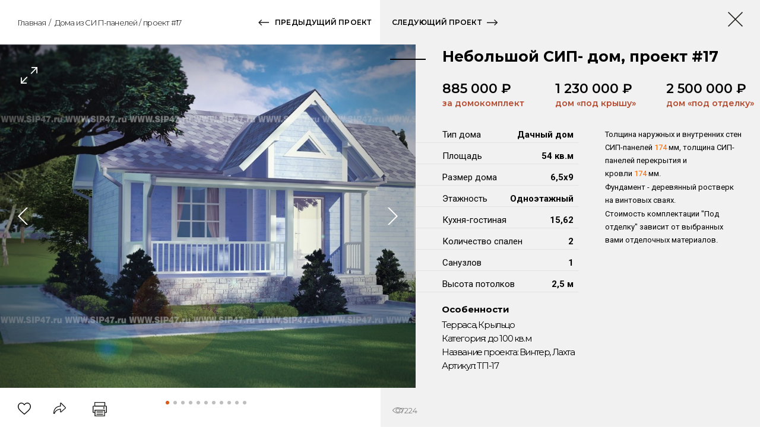

--- FILE ---
content_type: text/html
request_url: https://prosip47.ru/doma-iz-sip-paneley/proekt-17
body_size: 11409
content:
<html lang="ru">
<head>
    <meta charset="UTF-8">
    <title>Дом из СИП-панелей площалью 54 кв.м / Дома из СИП-панелей | Фабрика СИПа | 7 | Фабрика СИПа</title>
    <meta name="description" content="Дом из СИП-панелей площалью 54 кв.м / Дома из СИП-панелей | Фабрика СИПа">
    <meta name="keywords" content="Небольшой СИП- дом, проект #17 | 7">
    <meta http-equiv="X-UA-Compatible" content="IE=edge">
    <meta name="viewport" content="width=device-width, initial-scale=1, minimum-scale=1, maximum-scale=1, user-scalable=0" />
    <base href="https://prosip47.ru/templates/runetsoft/">
    <link rel="shortcut icon" href="img/favicon.png" type="image/x-icon">
    <link rel="apple-touch-icon" href="img/apple-touch-icon.png">
    <link rel="apple-touch-icon" sizes="114x114" href="img/apple-touch-icon-114x114.png">
    <link rel="apple-touch-icon" sizes="72x72" href="img/apple-touch-icon-72x72.png">
    <link href="https://fonts.googleapis.com/css?family=Montserrat:300,300i,400,400i,500,500i,600,600i,700,700i,800,800i,900,900i" rel="stylesheet">
    <link href="https://fonts.googleapis.com/css?family=Roboto:300,400,500,700,900&amp;subset=cyrillic" rel="stylesheet">
    <link media="all" href="./css/style.css?1608744748" rel="stylesheet" type="text/css" />
    <link media="all" href="css/owl.carousel.css" rel="stylesheet" type="text/css" />
    <link media="all" href="./css/media.css?1591781649" rel="stylesheet" type="text/css" />
    <script src='https://www.google.com/recaptcha/api.js'></script>
<link data-arr="2" rel="stylesheet" type="text/css" href="https://prosip47.ru/application/modules/market/assets/css/m_cart.css" />
<script>
  (function(i,s,o,g,r,a,m){i['GoogleAnalyticsObject']=r;i[r]=i[r]||function(){
  (i[r].q=i[r].q||[]).push(arguments)},i[r].l=1*new Date();a=s.createElement(o),
  m=s.getElementsByTagName(o)[0];a.async=1;a.src=g;m.parentNode.insertBefore(a,m)
  })(window,document,'script','//www.google-analytics.com/analytics.js','ga');

  ga('create', 'UA-177219152-1', 'auto' );
  ga('require', 'displayfeatures');
  ga('send', 'pageview');
  
  ga('require', 'ecommerce', 'ecommerce.js');

</script><script>var recapkey = "6Ld1FagUAAAAAJKHgLbJr9_8fMIa4BnRVJVBNoyV";</script><script>var min1200 = 0; var min1000 = 0; var count_hits = 0</script><script async="async" type="text/javascript" src="//yastatic.net/es5-shims/0.0.2/es5-shims.min.js" charset="utf-8"></script><script type="text/javascript" src="//yastatic.net/share2/share.js" charset="utf-8"></script><script>
  // Замените 'YOUR_METRIKA_ID' на ваш реальный идентификатор Яндекс Метрики
  const METRIKA_ID = '56020495';
 
  // Функция для отправки события в Яндекс Метрику
  function sendMetrikaEvent(email) {
    if (window.ym) {
      console.log('Отправка события в Яндекс Метрику:', email);
      window.ym(METRIKA_ID, 'reachGoal', 'emailCopied', { email });
    } else {
      console.log('Яндекс Метрика не инициализирована');
    }
  }
 
  // Функция для отслеживания события копирования
  function handleCopyEvent(event) {
    // Получаем текст из буфера обмена
    const copiedText = window.getSelection().toString();
    
    // Выводим лог выделенного текста в консоль
    console.log('Скопированный текст:', copiedText);
 
    // Проверяем, есть ли символ "@" в скопированном тексте и нет ли русских букв
    const hasAtSymbol = copiedText.includes('@');
    const hasRussianLetters = /[А-Яа-яЁё]/.test(copiedText);
 
    console.log('Содержит символ "@":', hasAtSymbol);
    console.log('Содержит русские буквы:', hasRussianLetters);
 
    if (hasAtSymbol && !hasRussianLetters) {
      // Отправляем событие в Яндекс Метрику
      sendMetrikaEvent(copiedText);
    }
  }
 
  // Навешиваем обработчик события на событие копирования
  document.addEventListener('copy', handleCopyEvent);
 
  // Функция для отслеживания кликов на ссылках "mailto:" правой кнопкой мыши
  function handleMailtoRightClick(event) {
    const target = event.target;
    if (event.button === 2 && target.tagName === 'A' && target.getAttribute('href') && target.getAttribute('href').startsWith('mailto:')) {
      // Получаем адрес электронной почты из ссылки
      const email = target.getAttribute('href').substring(7);
 
      // Выводим лог адреса электронной почты в консоль
      console.log('Клик правой кнопкой на mailto:', email);
 
      // Проверяем, нет ли русских букв в адресе электронной почты
      const hasRussianLetters = /[А-Яа-яЁё]/.test(email);
      console.log('Содержит русские буквы:', hasRussianLetters);
 
      if (!hasRussianLetters) {
        // Отправляем событие в Яндекс Метрику
        sendMetrikaEvent(email);
      }
    }
  }
 
  // Навешиваем обработчик события на клики на ссылки "mailto:" правой кнопкой мыши
  document.addEventListener('contextmenu', handleMailtoRightClick);
</script></head>

<body  >
    <div class="all-wrap product_wrap ">
        <header>
            
<div class="mob-menu">
    <div class="mob-menu-head">

        <div class="pl-menu-block hide-mob">
            <input type="text">
            <div class="pl-menu-icon">
                <div class="pl-menu-icon-search"></div>
                <a href="/market/search?order=like"class="main-header-icon-like"><span></span></a>                                <div class="pl-menu-icon-list callmodal" data-modal="form-order"><span></span></div>
            </div>
        </div>

        <div class="mob-menu-icon hide-pl">

            <div id="search-show" class="mob-menu-icon-search"></div>
            <a href="/market/search?order=like"class="main-header-icon-like"><span></span></a>                        <div class="mob-menu-icon-list callmodal" data-modal="form-order"><span></span></div>

        </div>
        <div class="mob-menu-search-block hide-pl">
            <div class="mob-menu-search">
                <input type="text" value="Поиск">
                <div class="mob-menu-search-sub">Найти</div>
            </div>
        </div>
        <div class="mob-menu-close"></div>
    </div>
    <div class="mob-menu-cont">
                                                        <div class="mob-menu-t"><a href="/doma-iz-sip-paneley">Дома из СИП-панелей</a></div>
                                            <ul>
                                                            <li><a href="/doma-iz-sml-paneley">Дома из СМЛ-панелей</a></li>
                                                            <li><a href="/kottedji">Коттеджи</a></li>
                                                            <li><a href="/dachnye-domiki">Дачные домики</a></li>
                                                            <li><a href="/sadovye-domiki">Садовые домики</a></li>
                                                            <li><a href="/odnoetajnye-doma-iz-sip-paneley">Одноэтажные дома</a></li>
                                                            <li><a href="/dvuhetajnye-doma-iz-sip-paneley">Двухэтажные дома</a></li>
                                                            <li><a href="https://prosip47.ru/doma-do-milliona-rubley">Дома до миллиона рублей</a></li>
                                                    </ul>
                                                        <div class="mob-menu-t"><a href="/zhivye-istorii/">Живые истории</a></div>
                                                                                <div class="mob-menu-t"><a href="/bani-iz-sip-paneley">Бани из СИП-панелей</a></div>
                                                        <div class="mob-menu-t"><a href="/malye-stroeniya">Малые строения</a></div>
                                                        <div class="mob-menu-t"><a href="/sip-paneli">SIP | СИП-панели</a></div>
                                            <ul>
                                                            <li><a href="/proizvodstvo-sip-paneley">Наше производство</a></li>
                                                            <li><a href="/sertifikaty-na-sip-paneli">Сертификаты</a></li>
                                                    </ul>
                                                        <div class="mob-menu-t"><a href="/servis">Сервис</a></div>
                                            <ul>
                                                            <li><a href="/dostavka">Доставка</a></li>
                                                    </ul>
                                                                                <div class="mob-menu-t"><a href="/poleznoe">Полезно знать!</a></div>
                                            <ul>
                                                            <li><a href="/poleznoe/slovar-terminov">Словарь терминов</a></li>
                                                    </ul>
                                                        <div class="mob-menu-t"><a href="/novosti-fabriki-sipa">Новости Компании</a></div>
                                                        <div class="mob-menu-t"><a href="/o-nas">О компании</a></div>
                                                        <div class="mob-menu-t"><a href="/sotrudnichestvo">Сотрудничество</a></div>
                                                        <div class="mob-menu-t"><a href="/kontakty">Контакты</a></div>
                                                </div>
</div>        </header>

        <div class="notifications top-right">
        </div>

        <div class="cart-content">
<!--.cart-content:ajaxstart-->
	<div class="cart-content-head hide-pl">
		<div class="cart-content-head-left">
            	<div class="main-header-bread hide-pl">
		<span><a href="https://prosip47.ru/">Главная</a>&nbsp;  / &nbsp;
															<a href="https://prosip47.ru/doma-iz-sip-paneley">Дома из СИП-панелей</a>&nbsp;/&nbsp;
													проект #17		</span>
	</div>
							<a href="/doma-iz-sip-paneley/proekt-18" class="back-proj">предыдущий проект</a>
            		</div>
		<div class="cart-content-head-right">
            				<a href="/doma-iz-sip-paneley/proekt-16" class="next-proj">следующий проект</a>
            			<a href="/" class="close-cart "></a>
		</div>
	</div>

	<div class="cart-title-close show-pl">
		<div class="head-cart-title">Небольшой СИП- дом, проект #17</div>
		<a href="/" class="close-cart "></a>
	</div>

	<div class="head-cart-info">
		<div class="head-cart-slider">
			<div class="show-gal"></div>
			<img class="img2print" style="height:60%;" src="https://prosip47.ru/uploads/market/product/main/1572517274.jpg">

			<div class="cart-slider owl-carousel owl-carousel-product">
				<div class="cart-slider-one active" title="Небольшой СИП- дом, проект #17" style="background-image: url(https://prosip47.ru/uploads/market/product/main/1572517274.jpg)"></div>
								<div class="cart-slider-one"
                					 style="background-image: url(https://prosip47.ru/uploads/market/additional/large/1572765426.jpg)">
				</div>
                				<div class="cart-slider-one"
                					 style="background-image: url(https://prosip47.ru/uploads/market/additional/large/1_1572765426.jpg)">
				</div>
                				<div class="cart-slider-one"
                					 style="background-image: url(https://prosip47.ru/uploads/market/additional/large/2_1572765311.jpg)">
				</div>
                				<div class="cart-slider-one"
                					 style="background-image: url(https://prosip47.ru/uploads/market/additional/large/4_1572765312.jpg)">
				</div>
                				<div class="cart-slider-one"
                					 style="background-image: url(https://prosip47.ru/uploads/market/additional/large/4_1572765359.jpg)">
				</div>
                				<div class="cart-slider-one"
                					 style="background-image: url(https://prosip47.ru/uploads/market/additional/large/2_1572765359.jpg)">
				</div>
                				<div class="cart-slider-one"
                					 style="background-image: url(https://prosip47.ru/uploads/market/additional/large/3_1572765359.jpg)">
				</div>
                				<div class="cart-slider-one"
                					 style="background-image: url(https://prosip47.ru/uploads/market/additional/large/1572765360.jpg)">
				</div>
                				<div class="cart-slider-one"
                					 style="background-image: url(https://prosip47.ru/uploads/market/additional/large/1_1572765360.jpg)">
				</div>
                				<div class="cart-slider-one"
                					 style="background-image: url(https://prosip47.ru/uploads/market/additional/large/1572765385.jpg)">
				</div>
                			</div>

			<div class="pop-gal">
				<div class="pop-gal-count"><span id="pop-num">1</span>/<span id="pop-count">4</span></div>
				<div class="pop-gal-close"></div>
				<div class="cart-gal-big-prev"></div>
				<div class="cart-gal-big-next"></div>
				<div class="cart-gal-big-center">
					<div class="cart-gal-big">
						<div class="cart-gal-big-title"></div>
					</div>
				</div>
				<div id="d-gal-img">
					<div class="cart-gal-small"> <!-- Смотреть планировку -->
						<div class="cart-gal-small-one active"  title="Небольшой СИП- дом, проект #17" style="background-image: url(https://prosip47.ru/uploads/market/product/main/1572517274.jpg)"></div>
                        							<div class="cart-gal-small-one" title=""
								 style="background-image: url(https://prosip47.ru/uploads/market/additional/large/1572765426.jpg)"></div>
                        							<div class="cart-gal-small-one" title=""
								 style="background-image: url(https://prosip47.ru/uploads/market/additional/large/1_1572765426.jpg)"></div>
                        							<div class="cart-gal-small-one" title=""
								 style="background-image: url(https://prosip47.ru/uploads/market/additional/large/2_1572765311.jpg)"></div>
                        							<div class="cart-gal-small-one" title=""
								 style="background-image: url(https://prosip47.ru/uploads/market/additional/large/4_1572765312.jpg)"></div>
                        							<div class="cart-gal-small-one" title=""
								 style="background-image: url(https://prosip47.ru/uploads/market/additional/large/4_1572765359.jpg)"></div>
                        							<div class="cart-gal-small-one" title=""
								 style="background-image: url(https://prosip47.ru/uploads/market/additional/large/2_1572765359.jpg)"></div>
                        							<div class="cart-gal-small-one" title=""
								 style="background-image: url(https://prosip47.ru/uploads/market/additional/large/3_1572765359.jpg)"></div>
                        							<div class="cart-gal-small-one" title=""
								 style="background-image: url(https://prosip47.ru/uploads/market/additional/large/1572765360.jpg)"></div>
                        							<div class="cart-gal-small-one" title=""
								 style="background-image: url(https://prosip47.ru/uploads/market/additional/large/1_1572765360.jpg)"></div>
                        							<div class="cart-gal-small-one" title=""
								 style="background-image: url(https://prosip47.ru/uploads/market/additional/large/1572765385.jpg)"></div>
                        						<!-- Каждая строка такого кода, это минеатюрное изображение в галерее, где title это описание картинки, а pr3.jpg название картинки -->
					</div>
				</div>

			</div>

			<div class="head-cart-info-icon">
				<div class="head-cart-info-shared">
                    					<div class="cart-like no-anim ajax_button" data-action="/market/like" data-data="action:additem,data:doma-iz-sip-paneley/proekt-17"></div>
					<div class="cart-shared no-anim">
                            <div class="ya-share2" data-lang="ru" data-url="https://prosip47.ru/doma-iz-sip-paneley/proekt-17" data-services="vkontakte,viber,whatsapp," data-size="m"></div>					</div>
					<div class="cart-print no-anim" onclick="window.print()"></div>
				</div>
				<div class="cart-count-bg">
					<div class="cart-count-look"><span>7224</span></div>
				</div>

			</div>

		</div>

		<div class="head-cart-right">
			<div class="head-cart-right-top">
								<div class="head-cart-title hide-pl"> Небольшой СИП- дом, проект #17</div>
				<div class="head-cart-price">
					<div class="head-cart-price-col">
																		<a href="/doma-iz-sip-paneley/proekt-17#domocomplect" class="head-cart-price-r">885&nbsp;000&nbsp;₽</a>
						<a href="/doma-iz-sip-paneley/proekt-17#domocomplect" class="head-cart-price-z">за домокомплект</a>
                        					</div>
					<div class="head-cart-price-col">
						                        						<a href="/doma-iz-sip-paneley/proekt-17#stroim-dom" class="head-cart-price-r">1&nbsp;230&nbsp;000&nbsp;₽</a>
						<a href="/doma-iz-sip-paneley/proekt-17#stroim-dom" class="head-cart-price-z">дом «под крышу»</a>
                        					</div>
					<div class="head-cart-price-col">
						                        						<a href="/doma-iz-sip-paneley/proekt-17#stroim-dom" class="head-cart-price-r">2&nbsp;500&nbsp;000&nbsp;₽</a>
						<a href="/doma-iz-sip-paneley/proekt-17#stroim-dom" class="head-cart-price-z">дом «под отделку»</a>
                        					</div>
				</div>
			</div>


			<div class="head-cart-pl">
				<div class="head-cart-pl-left">

					<div class="head-cart-pl-spec">
												                            								<div class="head-cart-pl-spec-one">
									<span class="head-cart-pl-spec-name">Тип дома</span>
									<span class="head-cart-pl-spec-z">Дачный дом</span>
								</div>
                            						                            								<div class="head-cart-pl-spec-one">
									<span class="head-cart-pl-spec-name">Площадь</span>
									<span class="head-cart-pl-spec-z">54 кв.м</span>
								</div>
                            						                            								<div class="head-cart-pl-spec-one">
									<span class="head-cart-pl-spec-name">Размер дома</span>
									<span class="head-cart-pl-spec-z">6,5x9</span>
								</div>
                            						                            								<div class="head-cart-pl-spec-one">
									<span class="head-cart-pl-spec-name">Этажность</span>
									<span class="head-cart-pl-spec-z">Одноэтажный</span>
								</div>
                            						                            						                            						                            								<div class="head-cart-pl-spec-one">
									<span class="head-cart-pl-spec-name">Кухня-гостиная</span>
									<span class="head-cart-pl-spec-z">15,62</span>
								</div>
                            						                            								<div class="head-cart-pl-spec-one">
									<span class="head-cart-pl-spec-name">Количество спален</span>
									<span class="head-cart-pl-spec-z">2</span>
								</div>
                            						                            								<div class="head-cart-pl-spec-one">
									<span class="head-cart-pl-spec-name">Санузлов</span>
									<span class="head-cart-pl-spec-z">1</span>
								</div>
                            						                            								<div class="head-cart-pl-spec-one">
									<span class="head-cart-pl-spec-name">Высота потолков</span>
									<span class="head-cart-pl-spec-z">2,5 м</span>
								</div>
                            						
																																																																																																																																																																								
					</div>
					<div class="head-cart-os">
						<div class="head-cart-os-title">Особенности</div>
                        						<p>Терраса, Крыльцо</p>
                        						<p>Категория: до 100 кв.м</p><p>Название проекта: Винтер, Лахта</p><p>Артикул: ТП-17</p>
					</div>
                                        				</div>
				<div class="head-cart-pl-right">

					<div class="head-cart-pl-right-scroll"></div>

					<div class="head-cart-pl-right-t"><p style="text-align: left;">Толщина наружных и внутренних стен СИП-панелей <span style="color: #ff6600;">174</span> мм, толщина СИП-панелей перекрытия и кровли <span style="color: #ff6600;" mce-data-marked="1">174</span> мм.</p>
<p style="text-align: left;">Фундамент - деревянный ростверк на винтовых сваях.</p>
<p style="text-align: left;"><span>Стоимость комплектации "Под отделку" зависит от выбранных вами отделочных материалов.</span></p></div>

					<div class="head-cart-cont hide-pl">
						<div class="head-cart-cont-tell"><a href="tel:+7 (812) 942-88-28">+7 (812) 942-88-28</a></div>
						<div class="head-cart-cont-but callmodal" data-modal="#form-email">Узнать подробнее</div>
					</div>
				</div>
			</div>
		</div>

	</div>


	<a name="stroim-dom" id="stroim-dom"></a>
	<div class="cart-home">
		<div class="cart-home-left">

			<div class="cart-home-title">Строим дом</div>

			<div class="cart-home-table">
				<div class="cart-home-table-tr border-bott">
					<div class="cart-home-col1">
						<span class="cart-home-name-mat">Материалы и работы</span>
					</div>
					<div class="cart-home-col2">
						<span class="cart-home-name-pp">дом «под крышу»</span></span>
					</div>
					<div class="cart-home-col3">
						<span class="cart-home-name-pp">дом «под отделку»</span></span>
					</div>
				</div>
									                        <div class="cart-home-table-tr">
    <div class="cart-home-col1">
        <span class="cart-home-name-y">Проект дома</span>
    </div>
    <div class="cart-home-col2">
        <span class="cart-home-name-pl"></span>
    </div>
    <div class="cart-home-col3">
        <span class="cart-home-name-pl"></span>
    </div>
</div>
<div class="cart-home-dop-info no-anim">
	<p>Проект дома – это рабочая документация по которой будет изготовлен Ваш домокомплект. Проект дорабатывается и корректируется с учётом Ваших 
	пожеланий. Готовый проект Вы можете отдать на регистрацию в органы государственной власти. 
</div>

<div class="cart-home-table-tr">
    <div class="cart-home-col1">
        <span class="cart-home-name-y">Домокомплект</span>
    </div>
    <div class="cart-home-col2">
        <span class="cart-home-name-pl"></span>
    </div>
    <div class="cart-home-col3">
        <span class="cart-home-name-pl"></span>
    </div>
</div>
<div class="cart-home-dop-info no-anim">
<p>Наши домокомплеты изготавливаются на собственном производстве, под жёстким контролем, исключительно из высококачественных материалов.
<br><br>
<b>В домокомплект входят:</b>
<br><br>
	<ul>
	<li>Стеновые СИП-панели (ограждающие, перегородки);
    <li>СИП-панели межэтажных перекрытий;
    <li>Панели цокольного перекрытия;
	<li>Кровельные СИП-панели;
	<li>Панели чердачного перекрытия;
	<li>Каркас внутренних стен;
    <li>Каркас внутренних перегородок;
    <li>Балки обвязки (прошедшие огнебиозащитную обработку методом погружения);
    <li>Балки цокольного перекрытия (брус, прошедший огнебиозащитную обработку методом погружения);    
    <li>Опорные элементы каркаса (сухой многослойный клееный брус);
    <li>Монтажные конструкции (сухой пиломатериал, прошедший огнебиозащитную обработку);
    <li>Рабочая документация (инструкция по сборке дома).
    </ul>
</div>

<div class="cart-home-table-tr">
    <div class="cart-home-col1">
        <span class="cart-home-name-y">Доставка</span>
    </div>
    <div class="cart-home-col2">
        <span class="cart-home-name-pl"></span>
    </div>
    <div class="cart-home-col3">
        <span class="cart-home-name-pl"></span>
    </div>
</div>

<div class="cart-home-dop-info no-anim">
<p>Доставка домокомплекта и сопутствующих материалов осуществляется собственным автотранспортом или спецтехникой. Стоимость доставки рассчитывается 
индивидуально, зависит от вида транспорта, расстояния и объёма груза. 
</div>

<div class="cart-home-table-tr">
    <div class="cart-home-col1">
        <span class="cart-home-name-y">Фундамент</span>
    </div>
    <div class="cart-home-col2">
        <span class="cart-home-name-pl"></span>
    </div>
    <div class="cart-home-col3">
        <span class="cart-home-name-pl"></span>
    </div>
</div>

<div class="cart-home-dop-info no-anim">
<p>При строительстве дома, рекомендуем (и как правило используем), два вида фундамента, это винтовые или железобетонные сваи, на которые устанавливаем 
деревянный ростверк 150*200 мм, либо 200*200 мм, в зависимости от проекта.
</div>

<div class="cart-home-table-tr">
    <div class="cart-home-col1">
        <span class="cart-home-name-y">Сборка домокомплекта</span>
    </div>
    <div class="cart-home-col2">
        <span class="cart-home-name-pl"></span>
    </div>
    <div class="cart-home-col3">
        <span class="cart-home-name-pl"></span>
    </div>
</div>
<div class="cart-home-dop-info no-anim">
	<b>В сборку коробки дома входят:</b>
	<br><br>
	<ul>
	<li>Монтаж перекрытия цоколя;
	<li>Монтаж каркаса;
	<li>Установка стен 1-го этажа;
	<li>Монтаж верхних этажей;
	<li>Монтаж крыши.
	</ul>
Все работы по сборке дома выполняются российскими специалистами. Технадзор осуществляется строительными экспертами.
</div>

<div class="cart-home-table-tr">
    <div class="cart-home-col1">
        <span class="cart-home-name-y">Установка окон</span>
    </div>
    <div class="cart-home-col2">
        <span class="cart-home-name-mn"></span>
    </div>
    <div class="cart-home-col3">
        <span class="cart-home-name-pl"></span>
    </div>
</div>
	<div class="cart-home-dop-info no-anim">
	<p>Двухкамерные стеклопакеты, с установкой.
</div>

<div class="cart-home-table-tr">
    <div class="cart-home-col1">
        <span class="cart-home-name-y">Покрытие кровли</span>
    </div>
    <div class="cart-home-col2">
        <span class="cart-home-name-mn"></span>
    </div>
    <div class="cart-home-col3">
        <span class="cart-home-name-pl"></span>
    </div>
</div>
	<div class="cart-home-dop-info no-anim">
	<p>Покрытие кровли металлочерепицей.
</div>


<div class="cart-home-table-tr">
    <div class="cart-home-col1">
        <span class="cart-home-name-y">Отделка фасада</span>
    </div>
    <div class="cart-home-col2">
        <span class="cart-home-name-mn"></span>
    </div>
    <div class="cart-home-col3">
        <span class="cart-home-name-pl"></span>
    </div>
</div>
	<div class="cart-home-dop-info no-anim">
	<p>Отделка фасада виниловым сайдингом.
</div>

<div class="cart-home-table-tr">
    <div class="cart-home-col1">
        <span class="cart-home-name-y">Подшив карнизов крыши</span>
    </div>
    <div class="cart-home-col2">
        <span class="cart-home-name-mn"></span>
    </div>
    <div class="cart-home-col3">
        <span class="cart-home-name-pl"></span>
    </div>
</div>
	<div class="cart-home-dop-info no-anim">
	<p>Подшив карнизов крыши софитами.
</div>

<div class="cart-home-table-tr">
    <div class="cart-home-col1">
        <span class="cart-home-name-y">Установка водосточной системы</span>
    </div>
    <div class="cart-home-col2">
        <span class="cart-home-name-mn"></span>
    </div>
    <div class="cart-home-col3">
        <span class="cart-home-name-pl"></span>
    </div>
</div>

<div class="cart-home-table-tr">
    <div class="cart-home-col1">
        <span class="cart-home-name-y">Установка входной двери</span>
    </div>
    <div class="cart-home-col2">
        <span class="cart-home-name-mn"></span>
    </div>
    <div class="cart-home-col3">
        <span class="cart-home-name-pl"></span>
    </div>
</div>
									


				<div class="cart-home-table-tr cart-home-table-footer">
					<div class="cart-home-col1">
						<span class="cart-home-name-mat">Общая стоимость материалов <br> и производимых работ</span>
					</div>
					                    					<div class="cart-home-col2">
						<span class="cart-home-name-pp">1&nbsp;230&nbsp;000&nbsp;₽ * <span>дом «под крышу»</span></span>
					</div>
																				<div class="cart-home-col3">
						<span class="cart-home-name-pp">2&nbsp;500&nbsp;000&nbsp;₽ * <span>дом «под отделку»</span></span>
					</div>
                    				</div>


			</div>

			<div class="cart-home-info">
				<span>* В заявленную стоимость производимых работ НЕ входят: </span>
				<ul>
					<li>транспортные расходы, подготовка строительной площадки, вырубка деревьев, необходимость обеспечения автономным электропитанием, выравнивание поверхности участка и другие виды работ за пределами фундамента дома.</li>
					<li>вся внутренняя отделка дома - устройство: канализации, электрики, водоснабжения; установка: камина, котельного оборудования; отмостка фундамента</li>
				</ul>
			</div>
		</div>
		<div class="cart-home-right">

			<div class="sip-video-pr-pr">
				<div class="sip-video-pr-img stroiteli"></div>
				<div class="mob-right-h">
					<div class="sip-video-pr-title">Опытные строители</div>
					<div class="sip-video-pr-descr">Работы по сборке дома выполняют российские специалисты в кратчайшие сроки. Технадзор осуществляется строительными экспертами</div>
				</div>
			</div>
			<div class="sip-video-pr-pr">
				<div class="sip-video-pr-img deshevo"></div>
				<div class="mob-right-h">
					<div class="sip-video-pr-title">Доступная цена</div>
					<div class="sip-video-pr-descr">Собственное производство и отсутствие посредников позволяет нам предложить Вам лучшую цену на домокомплект</div>
				</div>
			</div>
			<div class="sip-video-pr-pr">
				<div class="sip-video-pr-img dogovor"></div>
				<div class="mob-right-h">
					<div class="sip-video-pr-title">Серьёзное отношение</div>
					<div class="sip-video-pr-descr">Работаем по договору, в котором всегда прописаны: стоимость работ, сроки строительства и гарантийные обязательства</div>
				</div>
			</div>

		</div>
	</div>


	<div class="callback-article callback-width">
		<div class="callback-article-left">

			<div class="callback-article-t">Остались вопросы по проекту?</div>
			<p>Позвоните нам по телефону <a href="tel:+7 (812) 942-88-28" onclick="yaCounter56020495.reachGoal('click_tel_home_card'); return true;"><span>+7 (812) 942-88-28</span></a></p>
			<p>или введите контактный номер телефона</p>
			<p>и наш специалист свяжется с вами</p>


		</div>
		<div class="callback-article-right">
            <form onsubmit="yaCounter56020495.reachGoal('form_recall'); return true;" class="ajax_form" action="" method="post">
    <input type="hidden" name="handler" value="market/question">
    <input type="hidden" name="reasоn" value="Перезвоните мне">
    <input type="hidden" name="url" value="doma-iz-sip-paneley/proekt-17">
    <input type="text" class="name" name="name" placeholder="Ваше имя">
    <input type="text" class="tell" name="phone" placeholder="+7 (___) ___-__-__">

    <input type="submit" class="callback-bt" style="overflow:none;border:none;" value="Перезвоните мне">
</form>
			<div class="pol-block-article">Нажимая на кнопку «Перезвоните мне», вы даете <span class="t77"><a target="_blank" href="/soglasie-na-obrabotku-personalnyh-dannyh">согласие на обработку</a></span> персональных данных <span class="br-cart"></span> и соглашаетесь c <span><a target="_blank" href="/politika-konfidentsialnosti">политикой конфиденциальности</a></span></div>
		</div>
	</div>


	<a name="domocomplect" id="domocomplect"></a>
	<div class="cart-domkomp">
		<div class="cart-domkomp-title">Домокомплект для самостоятельной сборки</div>

		<div class="cart-domkomp-dis show-pl">Если Вам понравился дом, но Вы решили собирать его самостоятельно, или сборку дома будет осуществлять другая строительная компания, предлагаем Вам преобрести домокомплект данного проекта у нас - завода-изготовителя! </div>

		<div class="cart-domkomp-block">
			<div class="cart-domkomp-left">
				<div class="cart-domkomp-sh">
					<div class="cart-domkomp-iform" id="inf1"></div>
					<div class="cart-domkomp-iform" id="inf2"></div>
					<div class="cart-domkomp-iform" id="inf3"></div>
					<div class="cart-domkomp-iform" id="inf4"></div>
					<div class="cart-domkomp-iform" id="inf5"></div>
					<div class="cart-domkomp-iform" id="inf6"></div>
				</div>
			</div>
			<div class="cart-domkomp-right">
				<div class="cart-domkomp-dis hide-pl">Если Вам понравился дом, но Вы решили собирать его самостоятельно, или сборку дома будет осуществлять другая строительная компания, предлагаем Вам преобрести домокомплект данного проекта у нас - завода-изготовителя! </div>

				<div class="cart-domkomp-ir">
					<div class="cart-domkomp-ir-left">
						<span>В домокомплект входит:</span>
						<ul>
							<li inform-id='inf1'>Балки обвязки (несущий фундаментный брус, прошедший огнебиозащитную обработку методом погружения);</li>
							<li inform-id='inf2'>Панели цокольного перекрытия (ОСБ панель);</li>
							<li inform-id='inf3'>Балки цокольного перекрытия (брус, прошедший огнебиозащитную обработку методом погружения);</li>
							<li>Стеновые SIP-панели (ограждающие, перегородки);</li>
							<li>SIP-панели межэтажных перекрытий;</li>
							<li inform-id='inf4'>Каркас внутренних стен;</li>
							<li>Каркас внутренних перегородок;</li>
							<li>SIP-панели кровельные;</li>
							<li inform-id='inf5'>Панели чердачного перекрытия;</li>
							<li>Опорные элементы каркаса – сухой многослойный клееный брус;</li>
							<li inform-id='inf6'>Монтажные конструкции - сухой пиломатериал, прошедший огнебиозащитную обработку;</li>
							<li>Профессиональная конструкторская документация;</li>
						</ul>
					</div>
					<div class="cart-domkomp-ir-right hide-pl">
						<div class="sip-video-pr-pr">
							<div class="sip-video-pr-img soppr"></div>
							<div class="sip-video-pr-title">Собственное производство</div>
							<div class="sip-video-pr-descr">Наши СИП-панели производятся на высокотехнологичном оборудовании, проходят жесткий контроль качества и имеют все необходимые сертификаты соответствия.</div>
						</div>
						<div class="sip-video-pr-pr">
							<div class="sip-video-pr-img dostreg"></div>
							<div class="sip-video-pr-title">Доставляем в регионы</div>
							<div class="sip-video-pr-descr">Бережно доставим домокомплект собственным автотранспортом в любую точку Росcии. Работаем с покупателями из других регионов.</div>
						</div>
					</div>
				</div>

				<div class="cart-domkomp-foot hide-pl">Дополнительные материалы для сборки (метизы, уголки и т.д.) НЕ входят в стоимость домокомплекта, Вы их всегда можете заказать на в нашем интернет магазине</div>

				<div class="cart-domkomp-prz hide-pl">
					<div class="cart-domkomp-prz-st">Стоимость домокомплекта</div>
					<div class="cart-domkomp-price">885&nbsp;000&nbsp;₽ *</div>
					<div class="cart-domkomp-button callmodal" data-modal="#form-domocompl">Заказать домокомплект</div>
				</div>

			</div>

			<div class="foot-pl-bl show-pl">

				<div class="cart-domkomp-foot">Дополнительные материалы для сборки (метизы, уголки и т.д.) НЕ входят в стоимость домокомплекта, Вы их всегда можете заказать на в нашем интернет магазине</div>

				<div class="cart-domkomp-prz">
					<div class="cart-domkomp-prz-st">Стоимость домокомплекта</div>
					<div class="cart-domkomp-price">885&nbsp;000&nbsp;₽ *</div>
					<div class="cart-domkomp-button callmodal" data-modal="#form-domocompl">Заказать домокомплект</div>
				</div>

				<div class="cart-domkomp-ir-right">
					<div class="sip-video-pr-pr">
						<div class="sip-video-pr-img soppr"></div>
						<div class="sip-video-pr-title">Собственное производство</div>
						<div class="sip-video-pr-descr">Наши СИП-панели производятся на высокотехнологичном оборудовании, проходят жесткий контроль качества и имеют все необходимые сертификаты соответствия.</div>
					</div>
					<div class="sip-video-pr-pr">
						<div class="sip-video-pr-img dostreg"></div>
						<div class="sip-video-pr-title">Доставляем в регионы</div>
						<div class="sip-video-pr-descr">Бережно доставим домокомплект собственным автотранспортом в любую точку Росcии. Работаем с покупателями из других регионов.</div>
					</div>
				</div>

			</div>




		</div>
	</div>


	<div class="cart-kakstr">
				<div class="cart-kakstr-left">
			<div class="cart-kakstr-title">Как мы строим?</div>
			<div class="cart-kakstr-dis">Мы есть то, что мы делаем —  строим доступные и качественные дома. Проект предусматривает небольшую открытую террасу, на которой можно будет отдохнуть после трудовых будней. Зимой он пригодится для хранения вещей, которыми не пользуются летом, летом – для хранения зимних аксессуаров.</div>
                        		</div>

				        		<div class="cart-kakstr-video">
			<iframe width="100%" height="100%" src="https://www.youtube.com/embed/FCWTCocbB2g?rel=0" frameborder="0" allow="autoplay; encrypted-media" allowfullscreen></iframe>
		</div>

	</div>

	<div class="footer footer-cart">
		<div class="footer-logo show-mob"></div>
		<div class="footer-t">
			<div class="footer-t-left">
				<div class="footer-logo hide-mob"></div>
				<div class="footer-tel"><a href="tel:+7 (812) 942-88-28">+7 (812) 942-88-28</a></div>
				<div class="footer-email"><a href="mailto:info@sip47.ru">info@sip47.ru</a></div>
			</div>
			<div class="footer-t-right">
				<div class="footer-soc">
                    <a target="_blank" href="https://vk.com/sip47_fabrikasipa" class="footer-soc-vk"></a>
<a target="_blank" href="https://api.whatsapp.com/send?phone=79219428828" class="footer-soc-wp"></a>
<!--<a target="_blank" href="" class="footer-soc-tg"></a>-->
<a target="_blank" href="viber://chat?number=79219428828" class="footer-soc-vb" alt="� ��� ������ ���� ���������� Viber ��� ��"></a>

<!--<a target="_blank" href="https://www.facebook.com/people/%D0%A4%D0%B0%D0%B1%D1%80%D0%B8%D0%BA%D0%B0-%D0%A1%D0%B8%D0%BF%D0%B0/100014516010589" class="footer-soc-fb"></a>-->				</div>
			</div>
		</div>
	</div>


	<!--.cart-content:ajaxend-->

    <div class="index-search">
    <form action="/market/search" onsubmit="yaCounter56020495.reachGoal('search'); return true;">
    <div class="close-search"></div>
    <div class="index-search-block">
        <div class="index-search-field">
            <input type="text" name="text" placeholder="Поиск по сайту">
        </div>
        <input type="submit" style="outline: none;border: none;" value=" " class="index-search-icon no-anim">
    </div>
    </form>
</div>

<div id="form-call" class="form-bg" style="display: none;" onsubmit="yaCounter56020495.reachGoal('form_callback'); return true;">
    <div class="content">
        <div class="form-close"></div>
        <div class="form-block">
            <form class="ajax_form"  action="" method="post">
                <input type="hidden" name="handler" value="market/question">
                <input type="hidden" name="url">
                <input type="hidden" name="reason">
            <div class="form-title">Заказать обратный звонок</div>
            <div class="form-fields">
                <div class="field-50"><input type="text" name="name" placeholder="Ваше имя"></div>
                <div class="field-50"><input type="text" name="phone" placeholder="Ваш телефон"></div>
            </div>
            <div class="form-recap">
                <div class="g-recaptcha" data-sitekey="6Ld1FagUAAAAAJKHgLbJr9_8fMIa4BnRVJVBNoyV"></div>
        </div>
            <div class="form-button-block">
                <input type="submit" class="form-button" style="overflow:none;border:none;" value="Отправить">
                <div class="form-pol">Нажимая на кнопку «Отправить», вы даёте <span><a target="_blank" href="/soglasie-na-obrabotku-personalnyh-dannyh">согласие на обработку</a></span> персональных данных и соглашаетесь c <span><a target="_blank" href="/politika-konfidentsialnosti">политикой конфиденциальности</a></span></div>
            </div>
            </form>
        </div>
    </div>
</div>


<div id="form-calc" class="form-bg" style="display: none;" onsubmit="yaCounter56020495.reachGoal('form_calc_project'); return true;">
    <div class="content">
        <div class="form-close"></div>
        <div class="form-block">
            <div class="form-title">Расчёт проекта</div>
            <form class="ajax_form" enctype="multipart/form-data" action="" method="post">
                <input type="hidden" name="handler" value="market/calcproject">
                <input type="hidden" name="url">
                <input type="hidden" name="reason">
                <div class="form-fields">
                    <div class="field-50"><input type="text" name="name" placeholder="Ваше имя"></div>
                    <div class="field-50"></div>
                    <div class="field-50"><input type="text" name="phone" placeholder="Ваш телефон"></div>
                    <div class="field-50"><input type="text" name="email" placeholder="Ваш e-mail"></div>
                    <div class="field-100"><input class="form-comment" name="comment" type="text" placeholder="Введите ваши комментарии к проекту"></div>
                </div>
                <div class="form-file">
                    <div class="field-file">Прикрепить файл</div>
                    <input type="file" data-maxsize="10000000" id="form-file" name="files[]" multiple accept=".txt,.jpg,.gif,.pdf,.doc,.xls,.xlsx">
                    <div class="form-file-dis"><div class="error" style="position: relative"></div>Общий объем прикрепленных файлов не должен превышать 10 Мб</div>
                </div>
                <div class="form-recap">
                    <div class="g-recaptcha" data-sitekey="6Ld1FagUAAAAAJKHgLbJr9_8fMIa4BnRVJVBNoyV"></div>
                </div>
                <div class="form-button-block">
                    <input type="submit" class="form-button" style="overflow:none;border:none;" value="Отправить">
                    <div class="form-pol">Нажимая на кнопку «Отправить», вы даёте <span><a target="_blank" href="/soglasie-na-obrabotku-personalnyh-dannyh">согласие на обработку</a></span> персональных данных и соглашаетесь c <span><a target="_blank" href="/politika-konfidentsialnosti">политикой конфиденциальности</a></span></div>
                </div>
            </form>
        </div>
    </div>
</div>

<div id="form-email" class="form-bg" style="display: none;">
    <div class="content">
        <div class="form-close"></div>
        <div class="form-block">
            <div class="form-title">Задать вопрос</div>
            <form class="ajax_form" action="" method="post" >
                <input type="hidden" name="handler" value="market/question">
                <input type="hidden" name="url">
                <input type="hidden" name="reason">
            <div class="form-fields">
                <div class="field-50"><input type="text" name="name" placeholder="Ваше имя"></div>
                <div class="field-50"><input type="text" name="email" placeholder="Ваш e-mail"></div>
                <div class="field-100"><input  name="text" class="form-comment" type="text" placeholder="Введите ваш вопрос"></div>
            </div>
            <div class="form-recap">
                <div class="g-recaptcha" data-sitekey="6Ld1FagUAAAAAJKHgLbJr9_8fMIa4BnRVJVBNoyV"></div>
            </div>
            <div class="form-button-block">
                <input type="submit" class="form-button" style="overflow:none;border:none;" value="Отправить">
                <div class="form-pol">Нажимая на кнопку «Отправить», вы даёте <span><a target="_blank" href="/soglasie-na-obrabotku-personalnyh-dannyh">согласие на обработку</a></span> персональных данных и соглашаетесь c <span><a target="_blank" href="/politika-konfidentsialnosti">политикой конфиденциальности</a></span></div>
            </div>
            </form>
        </div>
    </div>
</div>

<div id="form-domocompl" class="form-bg" style="display: none;" onsubmit="yaCounter56020495.reachGoal('form_domocompl'); return true;">
    <div class="content">
        <div class="form-close"></div>
        <div class="form-block">
            <div class="form-title">Заказать домокомплект</div>
            <form class="ajax_form" action="" method="post" >
                <input type="hidden" name="handler" value="market/question">
                <input type="hidden" name="url">
                <input type="hidden" name="reason">
                <div class="form-fields">
                    <div class="field-50"><input type="text" name="name" placeholder="Ваше имя"></div>
                    <div class="field-50"><input type="text" name="email" placeholder="Ваш e-mail"></div>
                    <div class="field-100"><input  name="text" class="form-comment" type="text" placeholder="Дополнительные сведения"></div>
                </div>
                <div class="form-recap">
                    <div class="g-recaptcha" data-sitekey="6Ld1FagUAAAAAJKHgLbJr9_8fMIa4BnRVJVBNoyV"></div>
                </div>
                <div class="form-button-block">
                    <input type="submit" class="form-button" style="overflow:none;border:none;" value="Отправить">
                    <div class="form-pol">Нажимая на кнопку «Отправить», вы даёте <span><a target="_blank" href="/soglasie-na-obrabotku-personalnyh-dannyh">согласие на обработку</a></span> персональных данных и соглашаетесь c <span><a target="_blank" href="/politika-konfidentsialnosti">политикой конфиденциальности</a></span></div>
                </div>
            </form>
        </div>
    </div>
</div>

<div id="form-order" class="form-bg" style="display: none;">
    <div class="content">
        <div class="form-close"></div>
        <div class="form-block-order">
            <form class="ajax_form" method="POST" action="/market/market/cart">

            <div class="order-pl-padd">
                <div class="form-title">Оформление заказа</div>
                <div class="desctop-order">
                            <table class="hide-pl">
        <tr class="desctop-order-tr">
            <th class="desctop-order-name">Название панели</th>
            <th>Габариты панели <br>  (В х Ш х Т) мм</th>
            <th>ОСП + ППС + ОСП <br>  толщина мм</th>
            <th>Цена ₽ <br>  панель / половина</th>
            <th>Количество, шт. <br>  панель / половину</th>
            <th>Удалить из заказа</th>
        </tr>

            </table>

    <table class="show-pl">
        <tr class="desctop-order-tr">
            <th class="desctop-order-name">Название и характеристики панели</th>
            <th>Количество, шт. <br>  панель / половину</th>
            <th>Удалить из заказа</th>
        </tr>

            </table>

    <div class="order-mob show-mob">

            </div>

        <div class="order-info">
        <div class="order-info-left">
            <div class="order-info-left-l">
                <div class="order-info-left-coll">
                    Общее количество, шт.: <span> </span>
                </div>
                <div class="order-info-left-coll-name">
                    Из них: <span>
                                                                        </span>
                </div>
            </div>

            <div class="order-info-left-price">
                <div class="order-info-left-price-text">Итоговая стоимость Вашего заказа:</div>
                <div class="order-info-left-price-price">0&nbsp;₽</div>
            </div>
        </div>
        <div class="order-info-right hide-pl show-mob-order">
            <div class="order-info-right-dis">Введите контактный номер телефона или e-mail* </div>

            <div class="order-info-form">
                <div class="order-info-field">
                    <input type="text" name="address">
                </div>
                <input type="submit" class="order-info-button" value="Оформить заказ">
            </div>

            <div class="order-info-right-polit">
                Нажимая на кнопку «Оформить заказ»,  вы даете <a href="/soglasie-na-obrabotku-personalnyh-dannyh">согласие на обработку</a> персональных данных   и соглашаетесь c <span><a target="_blank" href="/politika-konfidentsialnosti">политикой конфиденциальности</a></span>
            </div>

        </div>
    </div>


                </div>
            </div>
            <div class="order-info-right show-pl">
                <div class="order-info-right-dis">Введите контактный номер телефона или e-mail* </div>

                <div class="order-info-form">
                    <div class="order-info-field">
                        <input type="text" name="email">
                    </div>
                    <input type="submit" class="order-info-button" value="Оформить заказ">
                </div>

                <div class="order-info-right-polit">
                    Нажимая на кнопку «Оформить заказ»,  вы даете </span><a target="_blank" href="/soglasie-na-obrabotku-personalnyh-dannyh">согласие на обработку</a></span> персональныхданных   и соглашаетесь c <span><a target="_blank" href="/politika-konfidentsialnosti">политикой конфиденциальности</a></span>
                </div>

            </div>
            </form>
        </div>
    </div>
</div>


</div>
    </div>
    <footer>
        <div class="polit-popup">
    <div class="polit-popup-close"></div>
    <div class="polit-popup-sc">

    </div>
</div>

    </footer>

<script src="./js/jquery.min.js"></script>
<script src="./js/owl.carousel.min.js"></script>
<script src="./js/jquery.sticky-kit.min.js"></script>
<script src="./js/jquery.maskedinput.min.js"></script>
<script src="./js/script.js?1571838169"></script>


<!-- Счётчики -->


<link data-arr="0" rel="stylesheet" type="text/css" href="https://prosip47.ru/application/modules/market/assets/css/jquery.nstSlider.css" />
<script type="text/javascript" src="https://prosip47.ru/application/modules/market/assets/js/jquery.nstSlider.min.js"></script>
<script type="text/javascript" src="https://prosip47.ru/application/modules/market/assets/js/filter.js"></script>
<script type="text/javascript" src="https://prosip47.ru/application/modules/market/assets/js/cookie.js"></script>
<script type="text/javascript" src="https://prosip47.ru/application/modules/market/assets/js/jquery.mCustomScrollbar.min.js"></script>
<script type="text/javascript" src="https://prosip47.ru/application/modules/market/assets/js/modernizr.js"></script>
<script type="text/javascript" src="https://prosip47.ru/application/modules/market/assets/js/market.js"></script>
<!-- Yandex.Metrika counter -->

                    <script type="text/javascript">
                    (function (d, w, c) {
                        (w[c] = w[c] || []).push(function() {
                            try {
                                w.yaCounter56020495 = new Ya.Metrika({id:"56020495",
                                        webvisor:true,
                                        clickmap:true,
                                        trackLinks:true,
                                        accurateTrackBounce:true});
                            } catch(e) { }
                        });

                        var n = d.getElementsByTagName("script")[0],
                            s = d.createElement("script"),
                            f = function () { n.parentNode.insertBefore(s, n); };
                        s.type = "text/javascript";
                        s.async = true;
                        s.src = (d.location.protocol == "https:" ? "https:" : "http:") + "//mc.yandex.ru/metrika/watch.js";

                        if (w.opera == "[object Opera]") {
                            d.addEventListener("DOMContentLoaded", f, false);
                        } else { f(); }
                    })(document, window, "yandex_metrika_callbacks");
                    </script>
                    <noscript><div><img src="//mc.yandex.ru/watch/56020495" style="position:absolute; left:-9999px;" alt="" /></div></noscript>
        <!-- /Yandex.Metrika counter --></body></html>

--- FILE ---
content_type: text/css
request_url: https://prosip47.ru/templates/runetsoft/css/style.css?1608744748
body_size: 12640
content:

*, :after, :before {
    margin: 0;
    padding: 0;
    list-style: none;
    -webkit-box-sizing: border-box;
    box-sizing: border-box;
    transition: .3s ease-out;
    -webkit-transition: .3s ease-out;
    -moz-transition: .3s ease-out;
    -ms-transition: .3s ease-out;
    -o-transition: .3s ease-out;
}

::-webkit-input-placeholder { /* Chrome/Opera/Safari */
  font-size: 15px;
  color: #c4c4c4;
}
::-moz-placeholder { /* Firefox 19+ */
    font-size: 15px;
    color: #c4c4c4;
}
:-ms-input-placeholder { /* IE 10+ */
    font-size: 15px;
    color: #c4c4c4;
}
:-moz-placeholder { /* Firefox 18- */
    font-size: 15px;
    color: #c4c4c4;
}

.callback-article input::-webkit-input-placeholder { /* Chrome/Opera/Safari */
    font-weight: 500;
    color: #000;
    font-size: 17px;
}
.callback-article input::-moz-placeholder { /* Firefox 19+ */
    font-weight: 500;
    color: #000;
    font-size: 17px;
}
.callback-article input:-ms-input-placeholder { /* IE 10+ */
    font-weight: 500;
    color: #000;
    font-size: 17px;
}
.callback-article input:-moz-placeholder { /* Firefox 18- */
    font-weight: 500;
    color: #000;
    font-size: 17px;
}

.form-fields input::-webkit-input-placeholder { /* Chrome/Opera/Safari */
    font-family: 'Montserrat', sans-serif;
    font-weight: 500;
    color: #000;
    font-size: 17px;
}
.form-fields input::-moz-placeholder { /* Firefox 19+ */
    font-family: 'Montserrat', sans-serif;
    font-weight: 500;
    color: #000;
    font-size: 17px;
}
.form-fields input:-ms-input-placeholder { /* IE 10+ */
    font-family: 'Montserrat', sans-serif;
    font-weight: 500;
    color: #000;
    font-size: 17px;
}
.form-fields input:-moz-placeholder { /* Firefox 18- */
    font-family: 'Montserrat', sans-serif;
    font-weight: 500;
    color: #000;
    font-size: 17px;
}

html, body {
    font-family: 'Montserrat', sans-serif;
    font-size: 16px;
    line-height: 24px;
    font-weight: 400;
    color: #000000;
    background-color: #FFF;
    height: 100%;
}
a {
    color: inherit;
    text-decoration: none;
}
p {
    letter-spacing: 0.1px;
}

.bg-black {
    display: none;
    position: fixed;
    top: 0;
    left: 0;
    width: 100%;
    height: 100%;
    background: rgba(0, 0, 0, 0.5);
    z-index: 11111;
}
.callback-close {
    cursor: pointer;
    position: absolute;
    right: 15px;
    top: 15px;
    background: url(../img/close.png) 50% no-repeat;
    width: 27px;
    height: 26px;
    background-size: 100%;
}
.callback-close:hover {
    opacity: 1;
    -webkit-transform: scale(1.1);
            transform: scale(1.1);
}
.callback {
    position: absolute;
    background: #FFF;
    -webkit-box-shadow: 0px 0px 46px 0px rgba(0, 0, 0, 0.16);
            box-shadow: 0px 0px 46px 0px rgba(0, 0, 0, 0.16);
    width: 250px;
    padding: 30px 30px 38px 30px;
}
.callback-who {
    top: -7px;
    left: 39px;
}
.callback-title {
    font-size: 16px;
    font-weight: 500;
    line-height: 16px;
}
.callback-pop .callback-title {
    font-size: 18px;
    font-weight: 500;
    line-height: 16px;
    letter-spacing: -0.1px;
}
.callback-tell a {
    color: #ea5408;
    font-size: 16px;
    line-height: 32px;
    display: block;
    font-weight: 500;
}
.callback-text {
    border-top: 1px solid #efefef;
    padding-top: 14px;
    margin-top: 6px;
    font-size: 15px;
    line-height: 19px;
    letter-spacing: 0.2px;
}
.callback-pop .callback-text {
    padding-top: 22px;
    margin-top: 7px;
    font-size: 15px;
    line-height: 19px;
    letter-spacing: 0.2px;
    border: 0;
}
.callback-pop .pol-block {
    text-align: center;
}
.callback input {
    border: 1px solid #efefef;
    outline: none;
    width: 100%;
    margin-top: 15px;
    height: 42px;
    line-height: 39px;
    padding: 0 11px;
    font-size: 15px;
}
.callback input:hover,
.callback input:focus {
    border-color: #b1b1b1;
}

.callback-bt {
    background: #ea5408;
    text-align: center;
    cursor: pointer;
    font-weight: 900;
    font-size: 12px;
    color: #FFF;
    margin-top: 16px;
    height: 42px;
    line-height: 44px;
    text-transform: uppercase;
    letter-spacing: 0.5px;
}
.callback-pop .callback-bt {
    background: #ea5408;
    text-align: center;
    cursor: pointer;
    font-weight: 900;
    font-size: 12px;
    color: #FFF;
    margin-top: 28px;
    height: 42px;
    line-height: 44px;
    text-transform: uppercase;
    letter-spacing: 0.5px;
    width: 280px;
    margin: 28px auto 6px;
}
.callback-bt:hover {
    background: #e55f1c;
}
.callback-pop {
    left: calc(50% - 260px);
    top: 100px;
    width: 520px !important;
    padding: 45px 55px;
}
.error-form {
    background: #ffd3d3;
    border-color: #fe8b8b !important;
}
.pol-block {
    font-size: 11px;
    line-height: 13px;
    color: #b1b2b5;
    margin-top: 15px;
}

.content {
    width: 100%;
    max-width: 1920px;
    margin: 0 auto;
    overflow: hidden;
}

.container {
    position: relative;
    margin-right: auto;
    margin-left: auto;
    padding-right: 15px;
    padding-left: 15px;
    width: 100%;
}

.row {
    display: -webkit-box;
    display: -ms-flexbox;
    display: flex;
    margin-right: -15px;
    margin-left: -15px;
    -ms-flex-wrap: wrap;
    flex-wrap: wrap;
    margin-right: -15px;
    margin-left: -15px;
}

#aside {
    z-index: 111;
}
.aside {
    position: relative;
    width: 295px;
    background: #f1f1f1;
    height: auto;
}
.aside-top {
    padding-left: 50px;
    padding-bottom: 26px;
    border-bottom: 1px solid #dedede;
}
.aside-top a {
    display: inline-block;
}
.aside-top-logo {
    width: 140px;
    height: 46px;
    margin-top: 40px;
    background: url(../img/svg/logo.svg) 50% no-repeat;
    background-size: 140px;
}
.aside-top-tell {
    font-size: 15px;
    font-weight: 500;
    letter-spacing: 0.3px;
    margin-top: 15px;
}
.aside-top-callback {
    display: inline-block;
    font-size: 15px;
    font-weight: 500;
    letter-spacing: 0.2px;
    margin-top: 6px;
    color: #ec5f3b;
    cursor: pointer;
    line-height: 14px;
    border-bottom: 1px solid #ec5f3b;
}
.aside-menu {
    padding-left: 50px;
    font-weight: 600;
    line-height: 28px;
    font-size: 15px;
    text-transform: uppercase;
    margin-top: 19px;
}
.aside-menu li {
    position: relative;
}
.aside-menu li:hover {
    color: #ec5f3b;
}
.aside-menu li.active::after {
    position: absolute;
    top: calc(50% - 8px);
    right: -18px;
    content: '';
    background: url(../img/svg/menu_arrow.svg) 50% no-repeat;
    background-size: 45px;
    width: 45px;
    height: 16px;
    z-index: 11;
}
.aside-menu-mar {
    margin-top: 18px;
}
.aside-menu .active {
    color: #ec5f3b;
}
.aside-button-pos {
    position: fixed;
    bottom: 0;
    width: 295px;
}
.aside-button-callback {
    background: #565655;
    padding-left: 48px;
    height: 56px;
    line-height: 56px;
    cursor: pointer;
    font-weight: 700;
    font-size: 15px;
    color: #FFF;
    letter-spacing: 0.3px;
}
.aside-button-callback:hover {
    background: #474747;
}
.aside-button-calc {
    background: #ec5f3b;
    padding-left: 48px;
    height: 56px;
    line-height: 56px;
    cursor: pointer;
    font-weight: 700;
    font-size: 15px;
    color: #FFF;
    letter-spacing: 0.3px;
}
.aside-button-calc:hover {
    background: #e04d28;
}

.main {
    position: relative;
    width: calc(100% - 295px);
    height: auto;
}

.main-header {
    position: relative;
    padding: 0 30px 12px 55px;
    margin-top: 37px;
}
.main-header-bread {
    font-size: 13px;
    font-weight: 300;
    letter-spacing: -0.8px;
}
.main-header-bread a:hover {
    color: #ec5f3b;
}

.main-header-icon {
    position: absolute;
    top: -3px;
    right: 37px;
    display: -webkit-box;
    display: -ms-flexbox;
    display: flex;

}

.main-header-icon-search {
    background: url(../img/svg/icon_search.svg) 50% no-repeat;
    background-size: 25px;
    width: 26px;
    height: 28px;
    z-index: 11;
    cursor: pointer;
    transition: 0s ease-out !important;
    -webkit-transition: 0s ease-out !important;
    -moz-transition: 0s ease-out !important;
    -ms-transition: 0s ease-out !important;
    -o-transition: 0s ease-out !important;
}
.main-header-icon-search:hover {
    background-image: url(../img/svg/icon_search_h.svg);

}
.main-header-icon-like {
    background: url(../img/svg/icon_like.svg) 0% no-repeat;
    background-size: 25px;
    width: 42px;
    height: 26px;
    z-index: 11;
    cursor: pointer;
    margin-left: 33px;
    font-size: 18px;
    font-weight: 500;
    line-height: 28px;
    text-align: right;
    transition: 0s ease-out !important;
    -webkit-transition: 0s ease-out !important;
    -moz-transition: 0s ease-out !important;
    -ms-transition: 0s ease-out !important;
    -o-transition: 0s ease-out !important;
}
.main-header-icon-like span {
    transition: 0s ease-out !important;
    -webkit-transition: 0s ease-out !important;
    -moz-transition: 0s ease-out !important;
    -ms-transition: 0s ease-out !important;
    -o-transition: 0s ease-out !important;
}
.main-header-icon-like:hover {
    background-image: url(../img/svg/icon_like_h.svg);
    color: #ec5f3b;
}

.main-title {
    font-size: 32px;
    line-height: 36px;
    font-weight: 700;
    margin-top: 25px;
    letter-spacing: 0.22px;
}
.main-description {
    margin-top: 22px;
}
.main-description p {
    letter-spacing: -0.01px;
}

.main-filters {
    display: -webkit-box;
    display: -ms-flexbox;
    display: flex;
    margin-top: 31px;
}

.main-filter {
    position: relative;
    display: inline-block;
    height: 45px;
    line-height: 45px;
    border: 1px solid #d5d5d5;
    margin-right: 13px;
    font-size: 15px;
    cursor: pointer;
}
.main-filter span {
    display: block;
    width: 100%;
    height: 100%;
    padding: 0 16px;
}
.main-filter:hover , .main-filter.selected {
    border-color: #ec5f3b;
}
.main-filter.active {
    background-color: #ec5f3b;
    border-color: #ec5f3b;
    color: #FFF;
}
.filter-cont {
    display: none;
    position: absolute;
    left: 0;
    margin-top: 13px;
    background: #FFF;
    min-width: 255px;
    padding: 13px 18px 4px 23px;
    -webkit-box-shadow: 0px 0px 85px -16px rgba(0,0,0,0.64);
    box-shadow: 0px 0px 85px -16px rgba(0,0,0,0.64);
    z-index: 112;
    cursor: auto;
}
.filter-cont li {
    position: relative;
    font-size: 15px;
    line-height: 36px;
    padding-left: 31px;
    cursor: pointer;
    color: #000;
    white-space: nowrap;
}
.filter-cont li:hover::before {
    border-color: #9d9d9d;
}
.filter-cont li:before {
    content: '';
    width: 18px;
    height: 18px;
    border: 1px solid #ebebeb;
    display: inline-block;
    position: absolute;
    left: 0;
    top: calc(50% - 9px);
}
.filter-cont li.active:before {
    background: url(../img/chek_white.png) 50% #ec5f3b no-repeat;
    border-color: #ec5f3b;
    background-size: 100%;
}
.filter-cont-butt  {
    display: -webkit-box;
    display: -ms-flexbox;
    display: flex;
    width: 100%;
    -webkit-box-pack: justify;
        -ms-flex-pack: justify;
            justify-content: space-between;
}
.main-catalog-bg {
    display: none;
    position: absolute;
    top: 0;
    left: 0;
    background: #FFF;
    opacity: 0.85;
    width: 100%;
    height: 100%;
    z-index: 111;
}
.main-filter.active .filter-cont {
    display: block !important;
}
.popdn.active .filter-cont {
    display: block !important;
}
.filter-cont-butt-reset {
    font-weight: 600;
    font-size: 12px;
    text-transform: uppercase;
    color: #808080;
    cursor: pointer;
}

.main-col>.filter-cont-butt-reset {
    padding-left:30px;
}
.filter-cont-butt-reset:hover {
    color: #565655;
}
.filter-cont-butt-submit {
    font-weight: 600;
    font-size: 12px;
    text-transform: uppercase;
    color: #ec5f3b;
    cursor: pointer;
}
.filter-cont-butt-submit:hover {
    color: #e04d28;
}

.size-home {
    display: -webkit-box;
    display: -ms-flexbox;
    display: flex;
    -ms-flex-wrap: wrap;
        flex-wrap: wrap;
    margin-top: 12px;
    width: 355px;
    margin-bottom: -3px;
}
.size-home span {
    padding: 10px 13px;
    border-radius: 25px;
    -webkit-border-radius: 25px;
    -moz-border-radius: 25px;
    -ms-border-radius: 25px;
    -o-border-radius: 25px;
    font-size: 15px;
    border: 1px solid #ebebeb;
    color: #000;
    display: inline-block;
    width: auto;
    line-height: 15px;
    margin-right: 6px;
    margin-bottom: 8px;
    cursor: pointer;
}
.size-home span:hover {
    border-color: #9d9d9d;
}
.size-home span.active {
    background: #ec5f3b;
    border-color: #ec5f3b;
    color: #FFF;
}

.bedroom-count {
    display: -webkit-box;
    display: -ms-flexbox;
    display: flex;
    -ms-flex-wrap: wrap;
        flex-wrap: wrap;
    margin-top: 12px;

    margin-bottom: -3px;
}

.bedroom-count span {
    padding: 10px;
    border-radius: 50%;
    -webkit-border-radius: 50%;
    -moz-border-radius: 50%;
    -ms-border-radius: 50%;
    -o-border-radius: 50%;
    font-size: 15px;
    border: 1px solid #ebebeb;
    color: #000;
    display: inline-block;
    width: auto;
    line-height: 15px;
    margin-right: 14px;
    margin-bottom: 8px;
    cursor: pointer;
    height: 35px;
    width: 37px;
    text-align: center;
}
.bedroom-count span:hover {
    border-color: #9d9d9d;
}
.bedroom-count span.active {
    background: #ec5f3b;
    border-color: #ec5f3b;
    color: #FFF;
}


.main-col-sort {
    display: -webkit-box;
    display: -ms-flexbox;
    display: flex;
    -webkit-box-pack: justify;
    -ms-flex-pack: justify;
    justify-content: space-between;
    font-size: 15px;
    margin-top: 32px;
    margin-left: 2px;
}
.main-sort {
    position: relative;
    cursor: pointer;
}
.main-sort::before {
    content: '';
    position: absolute;
    left: -20px;
    top: calc(50% - 6px);
    background: url(../img/main_sort.png) 50% no-repeat;
    background-size: 10px;
    width: 10px;
    height: 10px;
}
.main-sort:hover {
    color: #ec5f3b;
}
.main-sort:hover::before {
    background-image: url(../img/main_sort_h.png);
}


.main-catalog {
    position: relative;
    display: -webkit-box;
    display: -ms-flexbox;
    display: flex;
    -ms-flex-wrap: wrap;
    flex-wrap: wrap;
    border-top: 1px solid #e5e5e5;
}
.main-catalog-one {
    width: calc(100% / 3);
    border-bottom: 1px solid #e5e5e5;
    border-right: 1px solid #e5e5e5;
    padding: 22px 26px;
    height: 512px;
    cursor: pointer;
    background: #FFF;
}

.main-catalog-one:hover {
    background-color: #e5e5e5;
}
.main-catalog-one-img {
    width: 100%;
    height: 345px;
    background-size: cover;
    background-position: 50%;
    background-repeat: no-repeat;
}

.main-catalog-one-icon {
    display: -webkit-box;
    display: -ms-flexbox;
    display: flex;
    -webkit-box-pack: justify;
    -ms-flex-pack: justify;
    justify-content: space-between;
    margin-top: 19px;
}

.house-like-shared {
    display: -webkit-box;
    display: -ms-flexbox;
    display: flex;
}
.house-like {
    background: url(../img/svg/icon_like.svg) 50% no-repeat;
    background-size: 20px;
    width: 20px;
    height: 20px;
    cursor: pointer;
    margin-right: 26px;
    transition: 0s ease-out !important;
    -webkit-transition: 0s ease-out !important;
    -moz-transition: 0s ease-out !important;
    -ms-transition: 0s ease-out !important;
    -o-transition: 0s ease-out !important;
}
.house-like:hover, .house-like.active {
    background: url(../img/svg/icon_like_h.svg) 0 no-repeat;
}

.house-shared {
    background: url(../img/svg/icon_share.svg) 0 0 no-repeat;
    background-size: 22px;
    width: 20px;
    height: 24px;
    cursor: pointer;
    transition: 0s ease-out !important;
    -webkit-transition: 0s ease-out !important;
    -moz-transition: 0s ease-out !important;
    -ms-transition: 0s ease-out !important;
    -o-transition: 0s ease-out !important;

    padding-left: 30px;
    overflow: hidden;
}
.house-shared:hover , .house-shared.active {
    background-image: url(../img/svg/icon_share_h.svg);
}
.count-look {
    background: url(../img/svg/icon_eye.svg) 0 4px no-repeat;
    background-size: 18px;
    padding-left:24px;
    height: 24px;
    z-index: 11;
    font-size: 14px;
    line-height: 20px;
    text-align: right;
    color: #818181;
    margin-top: -6px;
}

.house-name {
    font-size: 14px;
    margin-top: 15px;
    padding-left: 5px;
}
.house-price-aria {
    display: -webkit-box;
    display: -ms-flexbox;
    display: flex;
    -webkit-box-pack: justify;
    -ms-flex-pack: justify;
    justify-content: space-between;
    font-size: 22px;
    font-weight: 500;
    margin-top: 10px;
    padding-left: 4px;
}
.house-price {
    font-size: 24px;
    font-weight: 600;
}
.main-text {
    display: -webkit-box;
    display: -ms-flexbox;
    display: flex;
    padding: 0 55px;
    margin-top: 76px;
    line-height: 26px;
}
.main-text-2col{
    width: 100%;
    column-count: 2;
    column-gap: 60px;
    padding-right: 55px;
}

.main-text-left {
    width: 50%;
    padding-right: 60px;
}
.main-text-right {
    width: 50%;
    padding-right: 55px;
}
.main-text p {
    margin-bottom: 20px;
}


.article-content {
    position: relative;
    width: 72%;
    padding-left: 50px;
    margin-top: 44px;
}
.article-content .article-content{
    width: 100%;
    padding-left:0;
    margin-top:0;
}
.article-description {
    font-size: 22px;
    font-weight: 500;
    width: 70%;
    margin-top: 28px;
    line-height: 36px;
}
.article-description p {
    letter-spacing: 0;
}
.article-content p {
    position: relative;
    margin: 15px 0;
    font-size: 18px;
    font-weight: 300;
    line-height: 30px;
    letter-spacing: -0.08px;
}

.article-content h3 {
    font-size: 24px;
    line-height: 36px;
    font-weight: 700;
    margin-top: 42px;
    margin-bottom: 8px;
    letter-spacing: 0.25px;

}
.article-content ul.ya-share2__list {
    padding-left: 0;
}
.article-content ul {
    padding-left: 35px;
}
.article-content ul li {
    font-weight: 500;
    font-size: 18px;
    line-height: 30px;
    margin: 7px 0;
    letter-spacing: 0.19px;
}
.article-content ul li a {
    color: #ec5f3b;
}
.article-slider-block {
    max-width: 850px;
    width: calc(100% - 105px);
    padding-left: 50px;
    margin-left: 55px;
    margin-top: -27px;
    margin-bottom: -7px;
}
.article-slider {
    position: relative;
    width: 100%;
    height: auto;
    margin-top: 45px;
    margin-bottom: 37px;
}
.article-slider-one::before {
    content: '';
    background: url('../img/left_foto_bg.png') 50% repeat-y;
    width: 160px;
    height: 100%;
    position: absolute;
    left: 0;
    top: 0;
    z-index: 11;
}
.article-slider-one::after {
    content: '';
    background: url('../img/right_foto_bg.png') 50% repeat-y;
    width: 160px;
    height: 100%;
    position: absolute;
    right: 0;
    top: 0;
    z-index: 11;
}
.article-slider-one {
    position: relative;
    width: 100%;
    height: auto;
    background-size: cover;
}

.owl-next {
    position: absolute;
    right: 27px;
    top: calc(50% - 32px);
    width: 25px;
    height: 38px;
    background: url(../img/svg/foto_right_arrow.svg) 54% no-repeat;
    background-size: 100%;
    z-index: 111;
}
.owl-prev {
    position: absolute;
    left: 27px;
    top: calc(50% - 32px);
    width: 25px;
    height: 38px;
    background: url(../img/svg/foto_right_arrow.svg) 46% no-repeat;
    background-size: 100%;
    transform: rotate(180deg);
    -webkit-transform: rotate(180deg);
    -moz-transform: rotate(180deg);
    -ms-transform: rotate(180deg);
    -o-transform: rotate(180deg);
    z-index: 111;
}
.owl-dots {
    width: 100%;
    display: -webkit-box;
    display: -ms-flexbox;
    display: flex;
    -webkit-box-pack: center;
    -ms-flex-pack: center;
    justify-content: center;
    -webkit-box-orient: horizontal;
    -webkit-box-direction: normal;
    -ms-flex-direction: row;
    flex-direction: row;
    margin-top: 20px;
}
.owl-dot {
    float: left;
    margin-right: 7px;
    width: 6px;
    height: 6px;
    border-radius: 50%;
    background: #bfbfbf;
}
.owl-dot.active {
    background: #db5b1b;
}

.article-photo {
    position: relative;
    text-align: center;
    margin-top: 38px;
    margin-bottom: 39px;
}
.article-photo-exemple {
    position: absolute;
    right: -336px;
    width: 300px;
    font-family: 'Roboto', sans-serif;
    font-weight: 400;
    font-size: 19px;
    text-align: left;
    top: -5px;
    z-index: 111;
}
.article-photo-exemple::before {
    content: '';
    position: absolute;
    left: -98px;
    top: 13px;
    width: 78px;
    height: 2px;
    background: #ec5f3b;
}
.mar46px {
    margin-top: 46px !important;
}
.mar39px {
    margin-top: 39px !important;
}
.mar35 {
    margin-top: 35px !important;
}
.mar29px {
    margin-top: 29px;
    margin-bottom: 45px;
}

ul.article-ul2 li {
    font-size: 18px;
    font-weight: 300;
    letter-spacing: -0.14px;
    margin: 15px 0;
}
ul.article-ul2 {
    padding-left: 30px;
}
ul.article-ul2 li::before {
    content: '—';
    color: #ec5f3b;
    margin-right: 10px;
}

.article-function {
    display: -webkit-box;
    display: -ms-flexbox;
    display: flex;
    -webkit-box-pack: justify;
    -ms-flex-pack: justify;
    justify-content: space-between;
    margin-top: 28px;
}
.article-function-left {
    display: -webkit-box;
    display: -ms-flexbox;
    display: flex;
    margin-left: 5px;
}
.article-shared.active>.ya-share2{
    display:block;
}
.article-shared {
    background: url(../img/svg/icon_share.svg) 0 0 no-repeat;
    background-size: 20px;
    width: 20px;
    height: 20px;
    cursor: pointer;
    padding-left: 30px;
    overflow: hidden;
}
.article-print {
    background: url(../img/svg/icon_print.svg) 50% no-repeat;
    background-size: 24px;
    width: 24px;
    height: 24px;
    cursor: pointer;
    margin-left: 29px;
}

.article-shared:hover, .article-shared.active {
    background-image: url(../img/svg/icon_share_h.svg);
}
.article-print:hover {
    background-image: url(../img/svg/icon_print_h.svg);
}
.article-look {
    background: url(../img/svg/icon_eye.svg) 0% no-repeat;
    background-size: 18px;
    width: 44px;
    height: 20px;
    z-index: 11;
    font-size: 14px;
    line-height: 20px;
    text-align: right;
    color: #818181;
}


.callback-article {
    background: #f7f7f7;
    width: 100%;
    height: 235px;
    padding-left: 105px;
    display: -webkit-box;
    display: -ms-flexbox;
    display: flex;
    -webkit-box-align: center;
    -ms-flex-align: center;
    align-items: center;
    margin-top: 70px;
}
.callback-article-left {
    width: 503px;
}
.callback-article-t {
    font-size: 17px;
    font-weight: 700;
    line-height: 24px;
    margin-bottom: 10px;
}
.callback-article-left p {
    font-size: 17px;
    font-weight: 300;
    line-height: 24px;
    letter-spacing: -0.1px;
}
.callback-article-left p a {
    color: #ec5f3b;
}
.callback-article-right {
    padding-left: 0px;
}
.callback-article-right form {
    margin-bottom: 32px;
}
.callback-article input {
    font-family: 'Montserrat', sans-serif;
    border: 0;
    border-bottom: 1px solid #dedede;
    background: inherit;
    outline: none;
    width: 280px;
    height: 42px;
    line-height: 39px;
    padding-bottom: 5px;
    font-size: 17px;
    font-weight: 500;
    margin-right: 30px;
}
.callback-article .callback-bt {
    display: inline-block;
    background: #ec5f3b;
    text-align: center;
    cursor: pointer;
    font-weight: 700;
    font-size: 15px;
    color: #FFF;
    height: 49px;
    line-height: 49px;
    text-transform: none;
    letter-spacing: 0px;
    width: 200px;
    margin-top: 7px;
    margin-left: 19px;
    transform: translateY(8px);
    -webkit-transform: translateY(8px);
    -moz-transform: translateY(8px);
    -ms-transform: translateY(8px);
    -o-transform: translateY(8px);
}
.callback-article .callback-bt:hover {
    background: #e04d28;
}
.pol-block-article {
    font-size: 13px;
    line-height: 18px;
    color: #b1b2b5;
    letter-spacing: -0.9px;
}
.pol-block-article span {
    text-decoration: underline;
    cursor: pointer;
}

.articles {
    position: relative;
    margin-top: 72px;
    padding-left: 57px;
    margin-bottom: 98px;
}
.articles-carusel {
    margin-top: 32px;
    width: calc(100% - 60px) !important;
    padding-left: 23px;
}
.articles-carusel .owl-next {
    position: absolute;
    right: -23px;
    top: calc(50% - 38px);
    width: 25px;
    height: 38px;
    background: url(../img/svg/articles_right_arrow.svg) 54% no-repeat;
    background-size: 100%;
    z-index: 111;
}
.articles-carusel .owl-prev {
    position: absolute;
    left: -23px;
    top: calc(50% - 38px);
    width: 25px;
    height: 38px;
    background: url(../img/svg/articles_right_arrow.svg) 46% no-repeat;
    background-size: 100%;
    transform: rotate(180deg);
    -webkit-transform: rotate(180deg);
    -moz-transform: rotate(180deg);
    -ms-transform: rotate(180deg);
    -o-transform: rotate(180deg);
    z-index: 111;
}
.articles-carusel .owl-prev:hover,
.articles-carusel .owl-next:hover {
    background-image: url(../img/svg/articles_right_arrow_h.svg);
}
.articles-title {
    font-size: 24px;
    font-weight: 700;
    line-height: 36px;
}
.articles-title a:hover {
    color: #ec5f3b;
}
.articles-one {
    font-size: 16px;
    padding: 0 43px;
}
.articles-one-title {
    font-weight: 700;
}
.articles-one-pre {
    font-weight: 300;
    margin-top: 10px;
    line-height: 25px;
}

.read-more {
    position: absolute;
    right: -362px;
    font-size: 18px;
    font-family: 'Roboto', sans-serif;
    width: 300px;
}
.read-more-title {
    font-weight: 600;
    text-transform: uppercase;
}
.read-more-link {
    position: relative;
    color: #ec5f3b;
    margin-top: 11px;
    font-weight: 500;
}
.read-more-link::before {
    content: '';
    position: absolute;
    left: -36px;
    top: calc(50% - 15px);
    width: 16px;
    height: 30px;
    background: url(../img/svg/read_more_arrow.svg) 50% no-repeat;
    background-size: 100%;
    transform: rotate(180deg);
    -webkit-transform: rotate(180deg);
    -moz-transform: rotate(180deg);
    -ms-transform: rotate(180deg);
    -o-transform: rotate(180deg);
    z-index: 111;
}
.advise {
    position: absolute;
    top: 160px;
    right: -406px;
    background: #f1f1f1;
    border-radius: 30px;
    font-size: 18px;
    font-family: 'Roboto', sans-serif;
    width: 350px;
    padding: 34px;

    -webkit-border-radius: 30px;
    -moz-border-radius: 30px;
    -ms-border-radius: 30px;
    -o-border-radius: 30px;
}
.advise::before {
    content: '';
    position: absolute;
    left: -32px;
    top: 30px;
    width: 32px;
    height: 28px;
    background: url(../img/bul3.png) 50% no-repeat;
}
.advise-title {
    position: relative;
    font-weight: 900;
    font-size: 19px;
    text-transform: uppercase;
    padding-left: 42px;
    margin-top: 17px;
    letter-spacing: -0.3px;
}
.advise-title::before {
    content: '';
    position: absolute;
    left: 2px;
    top: -20px;
    width: 26px;
    height: 40px;
    background: url(../img/hand.png) 50% no-repeat;
}
.advise-text {
    font-size: 16px;
    font-weight: 300;
    margin-top: 16px;
    line-height: 24px;
}


.news-content {
    width: 100%;
    height: 100%;
    padding-left: 189px;
    max-width: 1920px;
}
.news-content-f {
    display: -webkit-box;
    display: -ms-flexbox;
    display: flex;
    -webkit-box-pack: justify;
    -ms-flex-pack: justify;
    justify-content: space-between;
    height: auto;
}
.news-content-left {
    width: 932px;
    padding-top: 25px;
}
.news-content-right {
    padding-top: 76px;
    position: relative;
    z-index: 1111;
    height: 100vh;
    overflow: hidden;
}
.aside-news {
    background: #f4f4f4;
    width: 747px;
    height: auto;
}
.close-news {
    background: url(../img/svg/icon_close.svg) 50% repeat-y;
    background-size: 100%;
    width: 25px;
    height: 25px;
    position: absolute;
    right: 29px;
    top: 31px;
    z-index: 11;
    cursor: pointer;
}
.scroll-news {
    background: url(../img/svg/arrow_down.svg) 50% repeat-y;
    background-size: 100%;
    width: 24px;
    height: 36px;
    position: fixed;
    right: 30px;
    bottom: 24px;
    z-index: 11;
    cursor: pointer;
}
.close-news:hover {
    background-image: url(../img/svg/icon_close_h.svg);
}
.scroll-news:hover {
    background-image: url(../img/svg/arrow_down_h.svg);
}
.all-news {
    font-size: 14px;
    font-weight: 700;
    line-height: 14px;
    text-transform: uppercase;
    padding-left: 34px;
}
.all-news-list {
    margin-top: 17px;
    overflow: hidden;
}
.one-news {
    display: -webkit-box;
    display: -ms-flexbox;
    display: flex;
    padding: 25px 0;
    border-bottom: 1px solid #e6e6e6;
    padding-left: 34px;

}
.one-news:hover .one-news-title {
    color: #ec5f3b;
}
.one-news.active {
    background: #FFF;
}
.one-news-img {
    width: 200px;
    height: 126px;
    background-position: 50%;
    background-repeat: no-repeat;
    background-size:cover;
    background-color: #dedede;
}
.one-news-dt {
    width: 330px;
    padding-left: 19px;
}
.one-news-date {
    font-size: 13px;
    font-weight: 300;
    line-height: 15px;
}
.one-news-title {
    font-size: 16px;
    font-weight: 600;
    line-height: 24px;
    margin-top: 7px;
}

.news-date {
    font-size: 14px;
    font-weight: 300;
    margin-top: 17px;
}
.news-content h1 {
    font-size: 28px;
    font-weight: 700;
    margin-top: 10px;
    line-height: 35px;
}

.news-slider {
    position: relative;
    height: auto;
    margin-top: 24px;
}
.news-slider .owl-next,
.news-slider .owl-prev {
    top: calc(50% - 17px);
}
.news-slider-one {
    position: relative;
    height: 694px;
    background-size: contain;
    background-position: 50% 50%;
    background-repeat: no-repeat;
}
.news-slider-one::before {
    content: '';
    background: url(../img/left_foto_bg_news.png) 50% repeat-y;
    width: 264px;
    height: 100%;
    position: absolute;
    left: 0;
    top: 0;
    z-index: 11;
}
.news-slider-one::after {
    content: '';
    background: url(../img/right_foto_bg_news.png) 50% repeat-y;
    width: 264px;
    height: 100%;
    position: absolute;
    right: 0;
    top: 0;
    z-index: 11;
}

.news-function {
    display: -webkit-box;
    display: -ms-flexbox;
    display: flex;
    -webkit-box-pack: justify;
    -ms-flex-pack: justify;
    justify-content: space-between;
    margin-top: -8px;
}
.news-function-left {
    display: -webkit-box;
    display: -ms-flexbox;
    display: flex;
}
.news-shared {
    background: url(../img/svg/icon_share.svg) 0% no-repeat;
    background-size: 19px;
    width: 19px;
    height: 19px;
    cursor: pointer;
    padding-left: 30px;
    overflow: hidden;
}

.news-shared:hover, .news-shared.active {
    background-image: url(../img/svg/icon_share_h.svg);
}

.news-look {
    background: url(../img/svg/icon_eye.svg) 0% no-repeat;
    background-size: 18px;
    width: 42px;
    height: 20px;
    z-index: 11;
    font-size: 14px;
    line-height: 20px;
    text-align: right;
    color: #818181;
    margin-top: -3px;
    margin-right: 5px;
}
.news-text {
    margin-top: 45px;
}
.news-text p {
    font-family: 'Roboto', sans-serif;
    margin: 12px 0;
    font-size: 17px;
    font-weight: 300;
    line-height: 24px;
    letter-spacing: -0.08px;
}
.sip-title-f {
    display: -webkit-box;
    display: -ms-flexbox;
    display: flex;
    -webkit-box-align: center;
    -ms-flex-align: center;
    align-items: center;
    margin-top: 31px;
}
.sip-title-f h1 {
    font-size: 32px;
    line-height: 36px;
    font-weight: 700;
    letter-spacing: 0.22px;
}
.sip-title-f a {
    font-weight: 500;
    text-decoration: underline;
    margin-left: 62px;
    margin-top: 5px;
}
.sip-title-f a:hover {
    color: #ec5f3b;
}
.sip-description {
    margin-top: 29px;
}
.sip-description p {
    letter-spacing: -0.01px;
}
.sip-description a {
    color: #ec5f3b;
}
.main-header-icon-list {
    background: url(../img/svg/icon_list.svg) 0% no-repeat;
    background-size: 28px;
    width: 45px;
    height: 27px;
    z-index: 11;
    cursor: pointer;
    margin-left: 19px;
    font-size: 19px;
    font-weight: 500;
    line-height: 28px;
    text-align: right;
}
.main-header-icon-list:hover {
    background-image: url(../img/svg/icon_list_h.svg);
    color: #ec5f3b;
}

.sip-panel {
    display: -webkit-box;
    display: -ms-flexbox;
    display: flex;
    margin-top: 76px;
    margin-bottom: 92px;
}
.sip-panel-info {
    width: 417px;
    border-right: 1px solid #ededed;
}
.sip-panel-title {
    font-size: 28px;
    font-weight: bold;
    letter-spacing: 0.32px;
}
.sip-panel-img {
    position: relative;
    width: 100%;
    height: 380px;
    background-size: cover;
    background-position: 50%;
    margin-top: 16px;
}
.sip-panel-icon-block {
    position: absolute;
    display: -webkit-box;
    display: -ms-flexbox;
    display: flex;
    -webkit-box-pack: justify;
    -ms-flex-pack: justify;
    justify-content: space-between;
    bottom: 32px;
}
.sip-panel-icon-block div {
    margin-right: 28px;
}
.sip-panel-icon-o {
    display: none;
    width: 35px;
    height: 44px;
    background: url(../img/sip-panel-icon-o.png) 50% no-repeat;
}
.sip-panel-icon-b {
    display: none;
    width: 33px;
    height: 45px;
    background: url(../img/sip-panel-icon-b.png) 50% no-repeat;
}
.sip-panel-icon-g {
    display: none;
    width: 30px;
    height: 51px;
    background: url(../img/sip-panel-icon-g.png) 50% no-repeat;
}
.sip-panel-icon-block .active {
    display: block !important;
}
.sip-panel-text {
    padding-right: 45px;
    line-height: 25px;
}
.sip-panel-text p {
    letter-spacing: 0;
}
.no-block-1920 {
    display: inline;
}
.sip-panel-price {
    display: block;
    background: url(../img/icon-price.png) calc(100% - 19px) 50% #eb5f3b no-repeat;
    font-weight: bold;
    width: 167px;
    height: 49px;
    line-height: 49px;
    padding-left: 20px;
    color: #FFF;
    margin-left: 3px;
    margin-top: 20px;
    letter-spacing: -0.4px;
}
.sip-panel-price:hover {
    background-color: #ff4c21;
}

.sip-panel-list {
    width: calc(100% - 487px);
    margin-left: 45px;
}
.sip-panel-list-block {
    margin-top: 76px;
}
.sip-panel-list-block:first-child {
    margin-top: 0;
}
.sip-panel-list-title {
    font-size: 22px;
    font-weight: bold;
    line-height: 18px;
    letter-spacing: 0.2px;
}
.sip-panel-list-d {
    margin-top: 25px;
}
.sip-panel-list-t {
    margin-top: 24px;
}
.sip-panel-list-tr {
    display: -webkit-box;
    display: -ms-flexbox;
    display: flex;
    -webkit-box-pack: justify;
    -ms-flex-pack: justify;
    justify-content: space-between;
    border-bottom: 1px solid #ededed;
    cursor: pointer;
}
.sip-panel-list-tr:hover {
    background: #fbead8;
}
.sip-panel-list-tr.active {
    background: #f6a67a;
    border-color: #f6a67a;
}
.sip-panel-list-th {
    font-size: 16px;
    font-weight: 600;
    text-align: center;
    width: 15%;
    line-height: 20px;
    display: inline-block;
    padding-bottom: 10px;
}
.sip-panel-list-td {
    font-size: 15px;
    text-align: center;
    width: 15%;
    line-height: 45px;
    display: inline-block;
    height: 45px;
}
.sip-panel-list-th:nth-child(1),
.sip-panel-list-td:nth-child(1) {
    margin-left: 35px;
}
.sip-panel-list-th:nth-child(2),
.sip-panel-list-td:nth-child(2) {
    margin-left: 11px;
}
.sip-panel-list-th:nth-child(3),
.sip-panel-list-td:nth-child(3) {
    transform: translateX(30px);
    -webkit-transform: translateX(30px);
    -moz-transform: translateX(30px);
    -ms-transform: translateX(30px);
    -o-transform: translateX(30px);
}
.sip-panel-list-th:nth-child(4),
.sip-panel-list-td:nth-child(4) {
    position: relative;
    transform: translateX(-18px);
    -webkit-transform: translateX(-18px);
    -moz-transform: translateX(-18px);
    -ms-transform: translateX(-18px);
    -o-transform: translateX(-18px);
    line-height: 44px;
}
.bor2 {
    border-bottom: 2px solid #ededed;
    background: #FFF !important;
    cursor: auto !important;
}
.add-list {
    width: 25px;
    height: 25px;
    background: url(../img/svg/add.svg) 50% no-repeat;
    background-size: 100%;
    top: calc(50% - 13px);
    left: calc(50% - 5px);
    position: absolute;
}
.sip-panel-list-tr.active .add-list {
    background-image: url(../img/svg/delete.svg);
}

.sip-video {
    display: -webkit-box;
    display: -ms-flexbox;
    display: flex;
    position: relative;
    background: #f7f7f7;
    height: 545px;
    margin-top: 39px;
    padding-left: 57px;
}
.sip-video-y {
    width: 913px;
    height: 100%;
    margin-top: -45px;
}
.sip-video-pr {
    margin-left: 83px;
    max-width: calc(100% - 1110px);
}

.deshevo {
    width: 100px;
    height: 71px;
    background: url(../img/svg/deshevo.svg) 50% no-repeat;
    background-size: 100%;
}
.dostav {
    width: 181px;
    height: 58px;
    background: url(../img/svg/dostav.svg) 50% no-repeat;
    background-size: 100%;
}
.sip-video-pr-title {
    font-size: 18px;
    font-weight: 600;
    margin-top: 19px;
}
.sip-video-pr-descr {
    font-size: 16px;
    line-height: 23px;
    font-weight: 300;
    margin-top: 10px;
    letter-spacing: -0.9px;
}
.sip-video-pr-pr {
    margin-top: 58px;
}
.sip-footer-description {
    display: -webkit-box;
    display: -ms-flexbox;
    display: flex;
    -webkit-box-pack: justify;
    -ms-flex-pack: justify;
    justify-content: space-between;
    margin-top: 76px;
    padding: 0 54px;
    margin-bottom: 96px;
}
.sip-footer-description div {
    padding-right: 50px;
}
.sip-footer-description div p {
    margin: 21px 0;
    line-height: 26px;
    letter-spacing: 0.05px;
}

.cart-content {
    max-width: 1903px;
    margin: 0 auto;
    overflow: hidden;
}
.cart-content-head {
    display: -webkit-box;
    display: -ms-flexbox;
    display: flex;
}

.cart-content-head-left {
    width: 50%;
    height: 75px;
    padding-left: 40px;
    padding-right: 22px;
    display: -webkit-box;
    display: -ms-flexbox;
    display: flex;
    -webkit-box-align: center;
    -ms-flex-align: center;
    align-items: center;
    -webkit-box-pack: justify;
    -ms-flex-pack: justify;
    justify-content: space-between;
}
.cart-content-head-right {
    background: #f1f1f1;
}
.back-proj {
    font-size: 13px;
    text-transform: uppercase;
    font-weight: 600;
    padding-left: 31px;
    background: url(../img/svg/small_arrow_left.svg) 0 50% no-repeat;
    background-size: 20px;
    letter-spacing: 0.1px;
    cursor: pointer;
}
.back-proj:hover {
    background-image: url(../img/svg/small_arrow_left_h.svg);
    color: #ec5f3b;
}
.next-proj {
    font-size: 13px;
    text-transform: uppercase;
    font-weight: 600;
    padding-right: 31px;
    background: url(../img/svg/small_arrow_right.svg) 100% 50% no-repeat;
    background-size: 20px;
    letter-spacing: 0.1px;
    cursor: pointer;
}
.next-proj:hover {
    background-image: url(../img/svg/small_arrow_right_h.svg);
    color: #ec5f3b;
}
.cart-content-head-right {
    position: relative;
    width: 50%;
    display: -webkit-box;
    display: -ms-flexbox;
    display: flex;
    -webkit-box-align: center;
        -ms-flex-align: center;
            align-items: center;
    padding-left: 20px;
}
.close-cart {
    background: url(../img/svg/icon_close.svg) 50% repeat-y;
    background-size: 100%;
    width: 25px;
    height: 25px;
    position: absolute;
    right: 29px;
    top: 31px;
    z-index: 11;
    cursor: pointer;
}
.close-cart:hover {
    background-image: url(../img/svg/icon_close_h.svg);
}

.head-cart-info {
    display: -webkit-box;
    display: -ms-flexbox;
    display: flex;
}
.head-cart-slider {
    position: relative;
    width: calc(50% + 142px);
    background: #FFF;
}
.head-cart-right {
    width: calc(50% - 142px);
    background: #f1f1f1;
}
.cart-slider-one {
    position: relative;
    height: 814px;
    background-size: cover;
}
.cart-slider .owl-next,
.cart-slider .owl-prev {
    top: calc(50% - 12px);
}
.cart-slider .owl-dots {
    margin-top: 24px;
}
.cart-slider-one::before {
    content: '';
    background: url(../img/left_foto_cart.png) 50% repeat-y;
    width: 264px;
    height: 100%;
    position: absolute;
    left: 0;
    top: 0;
    z-index: 11;
}
.cart-slider-one::after {
    content: '';
    background: url(../img/right_foto_cart.png) 50% repeat-y;
    width: 264px;
    height: 100%;
    position: absolute;
    right: 0;
    top: 0;
    z-index: 11;
}

.head-cart-info-icon {
    display: -webkit-box;
    display: -ms-flexbox;
    display: flex;
    -webkit-box-pack: justify;
    -ms-flex-pack: justify;
    justify-content: space-between;
    margin-top: -2px;
    padding-left: 29px;
}
.head-cart-info-shared {
    display: -webkit-box;
    display: -ms-flexbox;
    display: flex;
}
.cart-like {
    background: url(../img/svg/icon_like.svg) 50% no-repeat;
    background-size: 22px;
    width: 22px;
    height: 22px;
    cursor: pointer;
    margin-right: 38px;
}
.cart-shared {
    background: url(../img/svg/icon_share.svg) 0% no-repeat;
    background-size: 21px;
    width: 21px;
    height: 21px;
    cursor: pointer;

    padding-left: 30px;
    overflow: hidden;
}
.cart-print {
    background: url(../img/svg/icon_print.svg) 0% no-repeat;
    background-size: 24px;
    width: 24px;
    height: 24px;
    cursor: pointer;
    margin-left: 36px;
}
.cart-like:hover, .cart-like.active {
    background-image: url(../img/svg/icon_like_h.svg);
}
.cart-shared.active>.ya-share2,
.house-like-shared.active>.ya-share2,
.news-shared.active>.ya-share2,
.article-shared.active>.ya-share2,
.house-shared.active>.ya-share2 {
    display:block;
    background: transparent;
}
.cart-shared>.ya-share2,
.house-like-shared>.ya-share2,
.news-shared>.ya-share2,
.article-shared>.ya-share2,
.house-shared>.ya-share2{
    position:absolute;
    padding: 0 5px 3px 5px;
    background: white;
    display:none;
}

.cart-shared:hover, .cart-shared.active {
    background-image: url(../img/svg/icon_share_h.svg);
}
.cart-print:hover {
    background-image: url(../img/svg/icon_print_h.svg);
}
.cart-count-bg {
    background: #f1f1f1;
    margin-top: -27px;
    width: 140px;
    padding-bottom: 29px;
}
.cart-count-look {
    background: url(../img/svg/icon_eye.svg) 0 no-repeat;
    background-size: 19px;
    width: 45px;
    height: 20px;
    z-index: 11;
    font-size: 14px;
    line-height: 20px;
    text-align: right;
    color: #818181;
    margin-top: 26px;
    margin-left: 29px;
}
.show-gal {
    position: absolute;
    left: 29px;
    top: 39px;
    font-size: 13px;
    background: url(../img/svg/icon_scale.svg) 50% no-repeat;
    background-size: 100%;
    width: 33px;
    height: 32px;
    cursor: pointer;
    z-index: 111;
}
.pop-gal {
    display: none;
    position: fixed;
    top: 0;
    left: 0;
    width: 100%;
    height: 100%;
    background: rgba(0, 0, 0);
    z-index: 111111111;
}
.pop-gal-count {
    display: none;
    color: #FFF;
    font-weight: 500;
    position: absolute;
    left: 30px;
    top: 30px;
}
.pop-gal-close {
    cursor: pointer;
    position: absolute;
    right: 30px;
    top: 30px;
    background: url(../img/svg/close.svg) 50% no-repeat;
    width: 30px;
    height: 30px;
    z-index: 11111111;
}
.cart-gal-big-prev {
    position: absolute;
    cursor: pointer;
    background: url(../img/svg/arrow_left_gal.svg) 50% no-repeat;
    width: 80px;
    height: 80px;
    left: 33px;
    background-size: 100%;
    top: calc(50% - 40px);
    z-index: 11111111;
}
.cart-gal-big-next {
    position: absolute;
    cursor: pointer;
    background: url(../img/svg/arrow_right_gal.svg) 50% no-repeat;
    width: 80px;
    height: 80px;
    right: 33px;
    background-size: 100%;
    top: calc(50% - 40px);
    z-index: 11111111;
}
.cart-gal-big-center {
    width: 100%;
    height: 100%;
    display: -webkit-box;
    display: -ms-flexbox;
    display: flex;
    -webkit-box-pack: center;
    -ms-flex-pack: center;
    justify-content: center;
    -webkit-box-align: center;
    -ms-flex-align: center;
    align-items: center;
    position: absolute;
    top: 0;
}
.cart-gal-small {
    position: absolute;
    display: -webkit-box;
    display: -ms-flexbox;
    display: flex;
    -webkit-box-pack: justify;
    -ms-flex-pack: justify;
    justify-content: center;
    -ms-flex-wrap: wrap;
    flex-wrap: wrap;
    width: 100%;
    bottom: 10px;
}
.cart-gal-small-one {
    position: relative;
    width: 90px;
    height: 70px;
    background-repeat: no-repeat;
    background-size: cover;
    filter: grayscale(100%);
    -webkit-filter: grayscale(100%);
    -moz-filter: grayscale(100%);
    -ms-filter: grayscale(100%);
    -o-filter: grayscale(100%);
    cursor: pointer;
    margin: 0 3px;
}

.active.cart-gal-small-one {
    filter: grayscale(0%);
    -webkit-filter: grayscale(0%);
    -moz-filter: grayscale(0%);
    -ms-filter: grayscale(0%);
    -o-filter: grayscale(0%);
    -webkit-transform: scale(1.15);
    transform: scale(1.15);
    z-index: 111;
    position: relative;
}
.cart-gal-big {
    position: relative;
    width: 90%;
    height: calc(100% - 195px);
    background-position: 50%;
    background-repeat: no-repeat;
    background-size: contain;
}
.cart-gal-small {
    position: absolute;
    display: -webkit-box;
    display: -ms-flexbox;
    display: flex;
    -webkit-box-pack: justify;
    -ms-flex-pack: justify;
    justify-content: center;
    -ms-flex-wrap: wrap;
    flex-wrap: wrap;
    width: 100%;
    bottom: 10px;
}
.cart-gal-big-next:hover, .cart-gal-big-prev:hover, .pop-gal-close:hover {
    -webkit-transform: scale(1.3);
            transform: scale(1.3);
}

.head-cart-right-top {
    padding-left: 58px;
}
.head-cart-title {
    position: relative;
    font-size: 28px;
    line-height: 36px;
    font-weight: 700;
    margin-top: 2px;
}
.head-cart-title::before {
    content: '';
    position: absolute;
    width: 76px;
    height: 2px;
    background: #000;
    top: 22px;
    left: -108px;
    z-index: 111;
}
.head-cart-price {
    margin-top: 35px;
    display: -webkit-box;
    display: -ms-flexbox;
    display: flex;
    padding-left: 2px;

}
.head-cart-price a{
    display:block;
}
.head-cart-price-col {
    margin-right: 62px;
}
.head-cart-price-r {
    font-size: 25px;
    font-weight: 600;
}
.head-cart-price-z {
    font-size: 16px;
    font-weight: 600;
    line-height: 31px;
    color: #b6492d;
}

.head-cart-pl {
    display: -webkit-box;
    display: -ms-flexbox;
    display: flex;
    -webkit-box-pack: justify;
    -ms-flex-pack: justify;
    justify-content: space-between;
    margin-top: 15px;
}
.head-cart-pl-left {
    width: 50%;
    padding-right: 20px;
}
.head-cart-pl-right {
    position: relative;
    width: 50%;
    padding-left: 35px;
    padding-right: 40px;
}
.head-cart-pl-right-scroll {
    position: absolute;
    bottom: 0px;
    right: 28px;
    cursor: pointer;
    width: 24px;
    height: 37px;
    background: url('../img/svg/arrow_down.svg') 50% no-repeat;
    background-size: 100%;
}
.head-cart-pl-right-scroll:hover {
    background-image: url('../img/svg/arrow_down_h.svg');
}
.head-cart-pl-spec-one {
    display: -webkit-box;
    display: -ms-flexbox;
    display: flex;
    -webkit-box-pack: justify;
    -ms-flex-pack: justify;
    justify-content: space-between;
    font-size: 17px;
    font-family: 'Roboto', sans-serif;
    border-bottom: 1px solid #e3e3e3;
    padding-left: 57px;
    padding-right: 20px;
    line-height: 25px;
    margin-top: 17px;
}

.head-cart-pl-spec-name {

}
.head-cart-pl-spec-z {
    font-weight: 600;
    text-align: right;
}
.head-cart-os {
    padding-left: 57px;
}
.head-cart-os-title {
    font-size: 17px;
    font-weight: 700;
    margin-top: 40px;
    margin-bottom: 16px;
}
.head-cart-os p {
    font-size: 17px;
    margin: 10px 0;
    letter-spacing: -1px;
}
.head-cart-look-all {
    position: relative;
    padding-left: 53px;
    margin-top: 33px;
    font-size: 18px;
    font-weight: 700;
    line-height: 25px;
    letter-spacing: 0.35px;
}
.head-cart-look-all::before {
    position: absolute;
    left: -50px;
    top: 4px;
    content: '';
    width: 78px;
    height: 19px;
    background: url(../img/svg/big_arrow_right.svg);
    background-size: 100%;
    z-index: 11;
}
.head-cart-look-all a {
    color: #d55635;
}

.head-cart-pl-right-t {
    margin-top: 20px;
}
.head-cart-pl-right-t p {
    letter-spacing: 0;
    line-height: 26px;
    font-family: 'Roboto', sans-serif;
    margin-top: 2px;
}
.head-cart-cont {
    margin-top: 92px;
}
.head-cart-cont-tell {
    font-size: 18px;
    font-weight: 600;
}
.head-cart-cont-but {
    width: 200px;
    height: 50px;
    background: #ec5f3b;
    color: #FFF;
    font-size: 15px;
    font-weight: 700;
    text-align: center;
    line-height: 50px;
    margin-top: 10px;
    cursor: pointer;
}
.head-cart-cont-but:hover {
    background: #e04d28;
}

.cart-home {
    padding: 0 187px;
    margin-top: 70px;
    display: -webkit-box;
    display: -ms-flexbox;
    display: flex;
    -webkit-box-pack: end;
        -ms-flex-pack: end;
            justify-content: flex-end;
}
.cart-home-title {
    font-size: 32px;
    font-weight: 700;
}
.cart-home-right {
    width: 307px;
    padding-top: 28px;
}
.stroiteli {
    width: 100px;
    height: 74px;
    background: url(../img/svg/stroitel.svg) 50% no-repeat;
    background-size: 100%;
}
.dogovor {
    width: 76px;
    height: 71px;
    background: url(../img/svg/dogovor.svg) 50% no-repeat;
    background-size: 100%;
}
.cart-home-left {
    width: calc(100% - 307px);
    padding-right: 66px;
}
.cart-home-table {
    margin-top: 66px;
}
.cart-home-table-tr {
    width: 100%;
    padding-left: 3px;
    display: -webkit-box;
    display: -ms-flexbox;
    display: flex;
    -webkit-box-pack: justify;
        -ms-flex-pack: justify;
            justify-content: space-between;
    -webkit-box-align: center;
        -ms-flex-align: center;
            align-items: center;
    border-top: 1px solid #ededed;
    height: 66px;
}
.border-bott {
    border-bottom: 1px solid #ededed;
    border-top: 0;
    height: 40px;
    -webkit-box-align: baseline;
        -ms-flex-align: baseline;
            align-items: baseline;
}
.cart-home-name-mat {
    font-size: 18px;
    font-weight: 700;
}
.cart-home-name-pp {
    font-size: 24px;
    font-weight: 700;
}
.cart-home-col1 {
    width: 34%;
}
.cart-home-col2,
.cart-home-col3 {
    text-align: center;
    display: -webkit-box;
    display: -ms-flexbox;
    display: flex;
    -webkit-box-pack: center;
        -ms-flex-pack: center;
            justify-content: center;
    width: 323px;
}
.cart-home-name-y {
    display: inline-block;
    position: relative;
    font-size: 19px;
    margin-top: 6px;
    cursor: pointer;
}
.cart-home-name-y::after {
    position: absolute;
    content: url(../img/down_table.png);
    right: -27px;
    top: -2px;
}
.cart-home-name-y:hover {
    color: #ec5f3b;
}
.active.cart-home-name-y {
    color: #000;
}
.cart-home-name-y:hover::after {
    content: url(../img/down_table_h.png);
}
.active.cart-home-name-y::after {
    content: url(../img/down_table_active.png);
}
.cart-home-name-pl {
    width: 29px;
    height: 22px;
    background: url(../img/svg/chek.svg) 50% no-repeat;
    background-size: 100%;
}
.cart-home-name-mn {
    width: 21px;
    height: 2px;
    background: #a5a5a5;
    margin-left: -5px;
}
.cart-home-table-footer {
    padding-top: 22px;
}
.cart-home-info {
    width: 75%;
    font-family: 'Roboto', sans-serif;
    font-size: 15px;
    font-weight: 300;
    line-height: 19px;
    color: #6c6c6c;
    margin-top: 77px;
}
.cart-home-info ul {
    padding-left: 35px;
}
.cart-home-info ul li {
    margin-top: 6px;
    position: relative;
}
.cart-home-info ul li::before {
    content: '—';
    position: absolute;
    left: -19px;
}
.cart-home-dop-info {
    display: none;
    font-family: 'Roboto', sans-serif;
    font-size: 16px;
    font-weight: 300;
    line-height: 22px;
    padding: 17px 40px 25px 40px;
    letter-spacing: 0.15px;
}
.cart-home-dop-info li {
    position: relative;
    margin-bottom: 11px;
}
.cart-home-dop-info li::before {
    position: absolute;
    left: -19px;
    top: 50%;
    content: '';
    width: 10px;
    height: 1px;
    background: #eb5f3b;
}
.callback-width {
    margin-top: 113px;
    padding-left: 259px;
}

.cart-domkomp {
    padding: 71px 190px;
}
.cart-domkomp-title {
    font-size: 32px;
    font-weight: 700;
}
.cart-domkomp-block {
    display: -webkit-box;
    display: -ms-flexbox;
    display: flex;
    -webkit-box-pack: justify;
        -ms-flex-pack: justify;
            justify-content: space-between;
}
.cart-domkomp-sh {
    position: relative;
    background: url(../img/cart-domkomp-sh.png) 41% no-repeat;
    height: 725px;
    width: 655px;
    background-size: cover;
    margin-top: 60px;
}
.cart-domkomp-right {
    width: calc(100% - 670px);
    padding-left: 38px;
    padding-top: 67px;
}
.cart-domkomp-dis {
    letter-spacing: 0.3px;
    line-height: 24px;
    font-family: 'Roboto', sans-serif;
    font-weight: 300;
}
.cart-domkomp-ir {
    display: -webkit-box;
    display: -ms-flexbox;
    display: flex;
    -webkit-box-pack: justify;
    -ms-flex-pack: justify;
    justify-content: space-between;
}
.cart-domkomp-ir-left {
    width: 55%;
    padding-top: 46px;
    font-family: 'Roboto', sans-serif;
    font-size: 17px;
    font-weight: 300;
}
.cart-domkomp-ir-left span {
    font-weight: 800;
}
.cart-domkomp-ir-left ul {
    margin-top: 9px;
}
.cart-domkomp-ir-left li {
    position: relative;
    margin-bottom: 11px;
    padding-left: 20px;
}
.cart-domkomp-ir-left li::before {
    position: absolute;
    left: 2px;
    top: 11px;
    content: '';
    width: 10px;
    height: 1px;
    background: #eb5f3b;
}
.cart-domkomp-ir-right {
    width: calc(38% - 7px);
    padding-right: 10px;
}
.soppr {
    width: 105px;
    height: 74px;
    background: url(../img/svg/proizv.svg) 50% no-repeat;
    background-size: 100%;
}
.dostreg {
    width: 181px;
    height: 58px;
    background: url(../img/svg/dostav.svg) 50% no-repeat;
    background-size: 100%;
}
.cart-domkomp-ir-right .sip-video-pr-title {
    margin-top: 25px;
}
.cart-domkomp-foot {
    font-family: 'Roboto', sans-serif;
    font-size: 15px;
    font-weight: 300;
    line-height: 19px;
    color: #6c6c6c;
    margin-top: 33px;
    padding-left: 10px;
    padding-right: 65px;
}
.cart-domkomp-prz {
    display: -webkit-box;
    display: -ms-flexbox;
    display: flex;
    margin-top: 45px;
    padding-left: 10px;
    -webkit-box-align: center;
        -ms-flex-align: center;
            align-items: center;
}
.cart-domkomp-prz-st {
    font-size: 18px;
    font-weight: 600;
    margin-right: 80px;
}
.cart-domkomp-price {
    font-size: 25px;
    font-weight: 600;
    margin-right: 30px;
}
.cart-domkomp-button {
    width: 255px;
    height: 50px;
    line-height: 50px;
    text-align: center;
    background: #ec5f3b;
    color: #FFF;
    font-size: 15px;
    font-weight: 700;
    cursor: pointer;
}
.cart-domkomp-button:hover {
    background: #e04d28;
}
.cart-domkomp-iform {
    position: absolute;
    opacity: 0.83;
    width: 42px;
    height: 42px;
    cursor: pointer;
    background: url();
}
.cart-domkomp-iform:hover{
    opacity: 1;
}
#inf1 {
    top: 126px;
    left: 45px;
}
#inf2 {
    bottom: 186px;
    left: 12px;
}
#inf3 {
    bottom: 45px;
    left: 234px;
}
#inf4 {
    bottom: 242px;
    left: 290px;
}
#inf5 {
    bottom: 378px;
    left: 348px;
}
#inf6 {
    bottom: 293px;
    right: 85px;
}

.cart-kakstr {
    background: #f1f1f1;
    height: 525px;
    width: 100%;
    margin-top: 25px;
    padding: 0 188px;
    display: -webkit-box;
    display: -ms-flexbox;
    display: flex;
    -webkit-box-pack: justify;
        -ms-flex-pack: justify;
            justify-content: space-between;
}
.cart-kakstr-left {
    width: 39%;
    padding-right: 38px;
}
.cart-kakstr-title {
    font-size: 32px;
    font-weight: 700;
    margin-top: 70px;
}
.cart-kakstr-dis {
    margin-top: 51px;
    font-family: 'Roboto', sans-serif;
    font-size: 17px;
    font-weight: 300;
    line-height: 26px;
}

.cart-kakstr-video{
    width: 60%;
    height: 100%;
    margin-top: 45px;
}
.cart-kakstr-razd {
    text-align: right;
    position: relative;
    font-weight: 700;
    font-size: 18px;
    line-height: 28px;
    margin-top: 50px;
    padding-right: 30px;
    padding-left: 55px;
    letter-spacing: 0.4px;
}
.cart-kakstr-razd a {
    color: #d55635;
}
.cart-kakstr-razd::after {
    position: absolute;
    content: '';
    background: url(../img/svg/big_arrow_right.svg) 50%;
    top: 5px;
    right: -83px;
    width: 78px;
    height: 19px;
    background-size: 100%;
}


.live-history-list {
    position: relative;
    display: -webkit-box;
    display: -ms-flexbox;
    display: flex;
    -ms-flex-wrap: wrap;
    flex-wrap: wrap;
    padding: 0 40px;
}
.live-history-one {
    width: calc(100% / 3);
    padding: 24px 43px;
    height: 497px;
    cursor: pointer;
    background: #FFF;
    text-align: center;
}

.live-history-one-img {
    width: 100%;
    height: 303px;
    background-size: cover;
    background-position: 50%;
}
.live-history-one-title {
    font-size: 24px;
    font-weight: bold;
    margin-top: 28px;
}
.live-history-one:hover .live-history-one-title {
    color: #ec5f3b;
}

.live-history-one-discr {
    font-size: 16px;
    line-height: 25px;
    margin-top: 18px;
}
.live-history-sort {
    margin-top: 38px;
    margin-left: 3px;
    padding-right: 38px;
}
.live-history-main-text {
    margin-top: 53px;
}


.main-slider-info {
    display: -webkit-box;
    display: -ms-flexbox;
    display: flex;
    height: 814px;
}
.main-slider-big {
    position: relative;
    width: 75%;
}
.main-info-pl {
    width: 25%;
    height: 100%;
    position: relative;
}
.main-big-slider-one {
    width: 100%;
    height: 814px;
    background-size: cover;
    text-shadow: 0 0 25px black;
}
.main-big-slider-one a{
    text-shadow: 0 0 6px black;
}
.main-slider-big .owl-dots {
    display: none;
}

.main-slider-big .owl-prev {
    position: absolute;
    left: 51px;
    top: calc(50% - 20px);
    width: 23px;
    height: 36px;
}
.main-slider-big .owl-next {
    position: absolute;
    right: 51px;
    top: calc(50% - 20px);
    width: 23px;
    height: 36px;
}
.main-slider-big-title {
    position: absolute;
    font-size: 36px;
    line-height: 52px;
    font-weight: 600;
    color: #FFF;
    z-index: 11;
    margin-top: 39px;
    margin-left: 50px;
}
.main-slider-big-prj {
    position: absolute;
    left: 47px;
    bottom: 46px;
    font-size: 24px;
    color: #FFF;
    z-index: 11;
}
.main-slider-big-prj span {
    color: #fe6640;
}
.main-slider-big-right {
    position: absolute;
    right: 47px;
    bottom: 38px;
    color: #FFF;
    font-size: 24px;
    z-index: 11;
    line-height: 43px;
    text-align: right;
}
.main-slider-big-right span {
    color: #fe6640;
    font-weight: 800;
}
.main-info-pl-top,
.main-info-pl-bottom {
    padding-bottom: 57px;
    position: relative;
}
.main-info-pl-bani {
    position: relative;
    width: 100%;
    height: 53%;
    background-size: cover;
    background-position: 50%;
}
@keyframes bgscale {
    0% { background-size: 102%; }
    100% { background-size: 106%; }
}
@-webkit-keyframes bgscale {
    0% { background-size: 102%; }
    100% { background-size: 106%; }
}
@keyframes bgscale-one {
    0% { background-size: 72%; }
    100% { background-size: 75%; }
}
@-webkit-keyframes bgscale-one {
    0% { background-size: 72%; }
    100% { background-size: 75%; }
}
.index-block-plt-jvis::after,
.main-info-pl-bani::after,
.index-block-plt-mls::after,
.index-block-plt-eksc::after,
.index-block-plt-help::after {
    display: none;
    content: '';
    position: absolute;
    top: 0;
    left: 0;
    width: 100%;
    height: 100%;
    background: #000;
    opacity: 0.4;
}
.index-block-plt-jvis:hover,
.main-info-pl-bani:hover,
.index-block-plt-mls:hover,
.index-block-plt-eksc:hover,
.index-block-plt-help:hover {
    filter: brightness(70%);
    -webkit-filter: brightness(70%);
    cursor: pointer;
}
.index-sip-panel-one:hover {
    filter: brightness(90%);
    -webkit-filter: brightness(90%);
    cursor: pointer;
}
.main-info-pl-bani::before {
    content: url(../img/main-info-pl-bani-shadow-1920.png);
    position: absolute;
    width: 100%;
    height: 169px;
    bottom: 0;
}
.main-info-pl-bani-text {
    position: absolute;
    bottom: 34px;
    right: 48px;
    font-size: 24px;
    text-align: right;
}
.main-info-pl-bani-name {
    line-height: 34px;
    color: #FFF;
    font-weight: 600;
}
.main-info-pl-bani-price {
    font-weight: 800;
    color: #fe6640;
    line-height: 46px;
}
.main-info-pl-top .main-header-icon{
    margin-top: 34px;
    right: 34px;
}
.main-info-pl-top .main-header-icon-list {
    margin-left: 25px;
}
.main-info-pl-top .main-header-icon-like {
    margin-left: 30px;
}
.main-info-pl-top-filter {
    position: relative;
    padding-top: 80px;
    padding-left: 2em;
}
.main-info-pl-top-filter::before {
    content: '';
    top: 90px;
    left: -50px;
    width: 78px;
    height: 2px;
    background: #ec5f3b;
    z-index: 111110;
    position: absolute;
}
.main-info-filter-title {
    font-size: 16px;
}
.main-info-filter-flex {
    display: -webkit-box;
    display: -ms-flexbox;
    display: flex;
    -ms-flex-wrap: wrap;
        flex-wrap: wrap;
    -webkit-box-pack: justify;
        -ms-flex-pack: justify;
            justify-content: space-between;
    padding-right: 2em;
}

.main-info-filter-flex-one {
    padding: 4px 23px;
    border: 1px solid #ebebeb;
    font-size: 15px;
    font-weight: 500;
    color: #100404;
    border-radius: 30px;
    -webkit-border-radius: 30px;
    -moz-border-radius: 30px;
    -ms-border-radius: 30px;
    -o-border-radius: 30px;
    margin-top: 10px;
    cursor: pointer;
}
.main-info-filter-flex-one:hover {
    border-color: #ec5f3b;
}
.main-info-filter-flex-one.active {
    background-color: #ec5f3b;
    border-color: #ec5f3b;
    color: #FFF;
}
.main-info-filter-block:nth-child(2) {
    margin-top: 26px;
}
.main-info-filter-block:nth-child(2) .main-info-filter-flex-one {
    padding: 4px 25px;
}
.main-info-filter-block:nth-child(2) .min-width-one {
    width: 131px;
    text-align: center;
    padding: 4px 20px;
}
.main-info-pl-top-bottom {
    position: absolute;
    bottom: 0;
    width: 100%;
    background: #ec5f3b;
    text-align: center;
    height: 50px;
    line-height: 50px;
    color: #FFF;
    font-size: 15px;
    font-weight: bold;
    cursor: pointer;
}
.main-info-pl-top-bottom:hover {
    background-color: #ff4c21;
}

.index-sip-panel {
    width: 100%;
    display: -webkit-box;
    display: -ms-flexbox;
    display: flex;
}
.index-sip-panel-one {
    position: relative;
    width: 25%;
    height: 407px;
    padding-left: 50px;
    background-size: 85%;
    background-color: #f7f7f7;
    background-repeat: no-repeat;
    background-position: 100% 42%;
}
.index-sip-panel-one:nth-child(2n) {
    background-color: #f0f0f0;
}
.index-sip-panel-sip {
    display:inline-block;
    font-size: 28px;
    font-weight: 600;
    margin-top: 48px;
}
.index-sip-panel-sip:hover{
    color: #fe6640;
}
.index-sip-panel-click {
    display:block;
    width:90%;
    height:70%;
}
.index-sip-panel-click:hover {
    color: #fe6640;
}
.index-sip-panel-bottom {
    position: absolute;
    bottom: 45px;
}
.index-sip-panel-bottom a {
    display:block;
}
.index-sip-panel-name {
    font-size: 22px;
    font-weight: 600;
    line-height: 30px;
    margin-bottom: 10px;
    letter-spacing: 0.3px;
}
.index-sip-panel-price {
    font-size: 22px;
    color: #fe6640;
    font-weight: 800;
}
.index-sip-panel-icon-block {
    display: -webkit-box;
    display: -ms-flexbox;
    display: flex;
    margin-bottom: 19px;
}
.sip-panel-icon-block div {
    margin-right: 28px;
}
.index-sip-panel-icon-o {
    display: none;
    width: 28px;
    height: 35px;
    background: url(../img/sip-panel-icon-o.png) 50% no-repeat;
    background-size: 95%;
    margin-right: 25px;
}
.index-sip-panel-icon-b {
    display: none;
    width: 26px;
    height: 34px;
    background: url(../img/sip-panel-icon-b.png) 50% no-repeat;
    background-size: 95%;
}
.index-sip-panel-icon-g {
    display: none;
    width: 25px;
    height: 40px;
    background: url(../img/sip-panel-icon-g.png) 50% no-repeat;
    background-size: 95%;
    margin-right: 19px;
}
.index-sip-panel-icon-block .active {
    display: block !important;
}
.index-block-plt {
    width: 100%;
    display: -webkit-box;
    display: -ms-flexbox;
    display: flex;
    -ms-flex-wrap: wrap;
        flex-wrap: wrap;
}
.index-block-plt-25 {
    width: 25%;
    height: 407px;
}
.index-block-plt-50 {
    width: 50%;
    height: 407px;
}
.index-block-plt-mls,
.index-block-plt-jvis,
.index-block-plt-eksc,
.index-block-plt-help {
    position: relative;
    width: 100%;
    height: 100%;
    background-size: cover;
    background-position: 50%;
}
.index-block-plt-jvis>a,.index-block-plt-eksc>a ,.index-block-plt-help>a, .index-block-plt-homkr>a{
    display:block;width:100%;height:100%;
}
.index-block-plt-mls::before,
.index-block-plt-jvis::before,
.index-block-plt-eksc::before,
.index-block-plt-help::before {
    content: '';
    background: url(../img/main-info-pl-bani-shadow-1920.png) repeat-x;
    position: absolute;
    width: 100%;
    height: 169px;
    bottom: 0;
}
.index-block-plt-mls-bottom {
    position: absolute;
    bottom: 47px;
    left: 48px;
}
.index-block-plt-mls-name {
    font-size: 28px;
    color: #FFF;
    font-weight: 600;
    padding-right: 20px;
    margin-bottom: 9px;
    line-height: 28px;
}
.index-block-plt-mls-name span {
    font-size: 20px;
    font-weight: 400;
}
.index-block-plt-mls-price {
    font-size: 24px;
    font-weight: 800;
    color: #fe6640;
}
.index-block-plt-news {
    padding: 0;
    height: 100%;
    overflow: hidden;
    position: relative;
}
.index-block-plt-news>a {
    display:block;
    padding:126px 60px 0 50px;
}

.index-block-plt-news:after {
    content: '';
    display: block;
    position: absolute;
    bottom: 0;
    right: 0;
    width: 100%;
    height: 1.8em;
    background: -o-linear-gradient(bottom, rgba(255, 255, 255, .1), rgba(255, 255, 255, .4), rgba(255, 255, 255, .7), #fff);
    background: linear-gradient(to bottom, rgba(255, 255, 255, .1), rgba(255, 255, 255, .4), rgba(255, 255, 255, .7), #fff);
    -webkit-box-sizing: border-box;
    -moz-box-sizing: border-box;
    box-sizing: border-box;
}
.index-block-plt-news:hover {
    background: #dfdfdf;
}
.index-block-plt-news:hover:after {
    background: linear-gradient(to bottom, rgba(223, 223, 223, .1), rgba(223, 223, 223, .4), rgba(223, 223, 223, .7), #dfdfdf);
}

.index-block-plt-news-name {
    font-size: 28px;
    font-weight: 600;
    line-height: 34px;
}
.index-block-plt-news-name span {
    display: block;
}
.index-block-plt-news-date {
    font-size: 16px;
    opacity: 0.43;
    margin-top: 24px;
}
.index-block-plt-news-dscr {
    font-size: 20px;
    line-height: 28px;
    margin-top: 12px;
}
.index-block-plt-jvis-bottom {
    position: absolute;
    bottom: 45px;
    left: 48px;
    color: #FFF;
}
.index-block-plt-jvis-name {
    font-size: 28px;
    font-weight: 600;
    padding-right: 20px;
    margin-bottom: 9px;
    line-height: 28px;
}
.index-block-plt-jvis-dscr {
    font-size: 20px;
    line-height: 28px;
    padding-right: 40px;
}

.index-block-plt-eksc-bottom {
    position: absolute;
    bottom: 45px;
    left: 48px;
    color: #FFF;
}
.index-block-plt-eksc-name,
.index-block-plt-homkr-name,
.index-block-plt-help-name {
    font-size: 28px;
    font-weight: 600;
    padding-right: 20px;
    margin-bottom: 15px;
    line-height: 28px;
}
.index-block-plt-eksc-date {
    font-size: 20px;
    line-height: 28px;
    color: #ee6f4e;
}
.index-block-plt-eksc-dscr,
.index-block-plt-homkr-dscr,
.index-block-plt-help-dscr {
    font-size: 20px;
    line-height: 28px;
    padding-right: 40px;
}
.index-block-plt-homkr {
    position: relative;
    width: 100%;
    height: 100%;
    background: #ee6f4e;
}
.index-block-plt-homkr:hover {
    background: #e04d28;
}
.index-block-plt-homkr-bottom {
    position: absolute;
    bottom: 45px;
    left: 50px;
    color: #000;
}
.index-block-plt-homkr-name {
    margin-bottom: 18px;
}
.index-block-plt-homkr-dscr span {
    display: block;
}
.index-block-plt-help-bottom {
    position: absolute;
    bottom: 43px;
    left: 48px;
    color: #FFF;
}
.index-contact {
    display: -webkit-box;
    display: -ms-flexbox;
    display: flex;
    height: 407px;
}
.index-contact-map {
    width: 50%;
    height: 100%;
}
.index-contact-addr {
    width: 50%;
    height: 100%;
    background-color: #f4f4f5;
    color: #000;
    font-size: 18px;
    line-height: 28px;
    padding: 107px 50px 20px 49px;
}
.index-contact-addr-otd {
    font-weight: 600;
    margin-top: 11px;
}
.index-contact-addr a {
    color: #ee6f4e;
    text-decoration: underline;
}
.index-contact-addr-title {
    font-size: 28px;
    font-weight: 600;
    margin-bottom: 23px;
}


.article-slider-block-marg {
    position: relative;
    margin-top: -22px;
    margin-bottom: 0px;
}
.callback-article-mar {
    margin-top: 47px;
}
.other-history .articles-carusel {
    padding: 0 35px;
}
.other-history-one {
    padding: 0px 45px;
}
.other-history-one a:hover .other-history-one-title {
    color: #ec5f3b;
}
.other-history-img {
    width: 100%;
    height: 276px;
    background-size: cover;
    background-repeat: no-repeat;
}
.other-history .owl-prev,
.other-history .owl-next {
    top: calc(50% - 63px);
}
.other-history-one-title {
    font-size: 22px;
    font-weight: bold;
    text-align: center;
    margin-top: 34px;
}
.other-history-one-ds {
    font-size: 15px;
    text-align: center;
    margin-top: 18px;
}
.live-img {
    width: 100%;
    margin-bottom: 28px;
}
.live-his-right {
    position: absolute;
    top: 0;
    right: -406px;
    width: 350px;
}
.live-his-right-vl {
    padding: 0px 33px 0px 29px;
}
.live-his-right-bl {
    border-top: 1px solid #ec5f3b;
    border-bottom: 1px solid #ec5f3b;
    text-align: center;
    padding: 33px 0 24px;
}
.live-his-right-bl-img {
    width: 104px;
    height: 104px;
    border-radius: 50%;
    -webkit-border-radius: 50%;
    -moz-border-radius: 50%;
    -ms-border-radius: 50%;
    -o-border-radius: 50%;
    background-position: 50%;
    background-size: cover;
    margin: 0 auto;
}
.live-his-right-bl-dis {
    color: #ec5f3b;
    font-size: 20px;
    font-weight: 500;
    font-family: 'Roboto', sans-serif;
    margin-top: 17px;
}
.live-his-right-bl-date {
    font-size: 13px;
    font-weight: 300;
    margin-top: 8px;
}
.advise2 {
    position: relative;
    background: #f1f1f1;
    border-radius: 30px;
    font-size: 16px;
    width: 100%;
    padding: 32px;
    -webkit-border-radius: 30px;
    -moz-border-radius: 30px;
    -ms-border-radius: 30px;
    -o-border-radius: 30px;
    font-family: 'Roboto', sans-serif;
    margin-top: 44px;
}
.advise2::before {
    content: '';
    position: absolute;
    left: -32px;
    top: 30px;
    width: 32px;
    height: 28px;
    background: url(../img/bul3.png) 50% no-repeat;
}
.advise2-title {
    font-weight: 700;
    font-size: 19px;
    text-transform: uppercase;
    letter-spacing: -0.3px;
}
.advise2-pr {
    color: #ec5f3b;
    font-weight: 700;
    text-transform: uppercase;
    margin-top: 17px;
    margin-bottom: 11px;
}
.advise2-th {
    display: -webkit-box;
    display: -ms-flexbox;
    display: flex;
    -ms-flex-wrap: wrap;
        flex-wrap: wrap;
    margin-top: 9px;
}
.advise2-th-b {
    font-weight: 500;
    margin-right: 12px;
}

.live-int-img-block {
    margin-top: 4px;
    position: relative;
    -webkit-box-shadow: inset 0px -7px 125px -2px rgba(0,0,0,0.75);
    box-shadow: inset 0px -7px 125px -2px rgba(0,0,0,0.75);
    line-height: 0;
    margin-top: 49px;
}
.live-int-img {
    width: calc(100% + 105px);
    margin-left: -105px;
}
.live-int-img-text {
    position: absolute;
    width: 83%;
    bottom: 52px;
    padding-left: 0;
    color: #FFF;
    line-height: 34px;
    margin-left: -50px;
}
.live-int-img-data {
    font-size: 18px;
    letter-spacing: -0.3px;
}
.live-int-img-dis {
    font-size: 24px;
    font-weight: bold;
    margin-top: 14px;
}

.live-his-right2 {
    position: absolute;
    top: 0;
    right: -356px;
    width: 313px;
    border-top: 1px solid #ec5f3b;
    border-bottom: 1px solid #ec5f3b;
    font-family: 'Roboto', sans-serif;
    padding: 20px 0px 29px;
}
.live-his-right2-title {
    text-transform: uppercase;
    font-size: 18px;
    font-weight: 800;
    letter-spacing: -0.5px;
}
.live-his-right2-img {
    height: 187px;
    width: 100%;
    margin-top: 18px;
    background-position: 50% 50%;
    background-repeat: no-repeat;
    background-size: contain;
}
.live-his-right2-name {
    font-weight: 500;
    color: #ec5f3b;
    font-size: 20px;
    margin-top: 20px;
    width: 90%;
}
.live-his-right2-date {
    font-size: 13px;
    font-weight: 300;
    font-family: 'Montserrat', sans-serif;
    margin-top: 10px;
}
.live-his-right2-dis {
    font-size: 17px;
    line-height: 24px;
    margin-top: 9px;
    letter-spacing: 0.2px;
}
.article-content p.p-med {
    font-weight: 500;
    margin-top: 60px;
}
.article-photo-exemple-live {
    top: 9px;
    right: -374px;
    width: 328px;
}






.no-anim {
    transition: 0s ease-out !important;
    -webkit-transition: 0s ease-out !important;
    -moz-transition: 0s ease-out !important;
    -ms-transition: 0s ease-out !important;
    -o-transition: 0s ease-out !important;
}

.footer-menu {
    display: -webkit-box;
    display: -ms-flexbox;
    display: flex;
    margin-top: 59px;
    border-top: 1px solid #e5e5e5;
    padding: 39px 55px;
}
.footer-menu-col {
    width: calc(100% / 3);
}
.footer-menu-col:nth-child(2) {
    padding-left: 35px;
}
.footer-menu-col:nth-child(3) {
    padding-left: 55px;
}
.mar26 {
    margin-top: 26px !important;
}
.footer-menu-t {
    font-size: 15px;
    color: #6c6c6c;
    font-weight: 600;
    margin-top: 10px;
}
.footer-menu-col ul {
    margin-bottom: 15px;
}
.footer-menu-col li {
    position: relative;
    font-size: 15px;
    font-weight: 300;
    color: #6c6c6c;
    padding-left: 22px;
}
.footer-menu-col li::before {
    content: '-';
    position: absolute;
    color: #ec5f3b;
    left: 11px;
}
.footer-menu-col a:hover {
    color: #ec5f3b !important;
}

.footer {
    background: #f9f9f9;
    width: 100%;
    height: 185px;
    margin-top: 10px;
    padding: 45px 55px;
}
.footer-t {
    display: -webkit-box;
    display: -ms-flexbox;
    display: flex;
    -webkit-box-pack: justify;
    -ms-flex-pack: justify;
    justify-content: space-between;
}
.footer-t-left {
    display: -webkit-box;
    display: -ms-flexbox;
    display: flex;
    -webkit-box-align: center;
    -ms-flex-align: center;
    align-items: center;
}
.footer-logo {
    width: 93px;
    height: 39px;
    background: url(../img/svg/logo.svg) 0% no-repeat;
    background-size: 93px;
}
.footer-tel {
    font-size: 18px;
    font-weight: 600;
    margin-left: 104px;
}
.footer-email {
    font-size: 18px;
    font-weight: 600;
    margin-left: 119px;
    color: #ec5f3b;
}
.footer-soc {
    display: -webkit-box;
    display: -ms-flexbox;
    display: flex;
    margin-top: 7px;
}
.footer-soc a {
    cursor: pointer;
    display:inline-block;
    width: 27px;
    height: 25px;
    margin-left: 38px;
    transition: 0s ease-out !important;
    -webkit-transition: 0s ease-out !important;
    -moz-transition: 0s ease-out !important;
    -ms-transition: 0s ease-out !important;
    -o-transition: 0s ease-out !important;
}
.footer-soc-vb {
    background: url(../img/svg/viber.svg) 0% no-repeat;
    background-size: 25px;
}
.footer-soc-tg {
    background: url(../img/svg/tg.svg) 0% no-repeat;
    background-size: 25px;
}
.footer-soc-fb {
    background: url(../img/svg/fb.svg) 0% no-repeat;
    background-size: 12px;
    width: 21px !important;
}
.footer-soc-wp {
    background: url(../img/svg/whatsapp.svg) 0% no-repeat;
    background-size: 24px;
}
.footer-soc-vk {
    background: url(../img/svg/vk.svg) 0% no-repeat;
    background-size: 25px;
    width: 40px !important;
}
.footer-soc-vb:hover {
    background-image: url(../img/svg/viber_h.svg);
}
.footer-soc-fb:hover {
    background-image: url(../img/svg/fb_h.svg);
}
.footer-soc-wp:hover {
    background-image: url(../img/svg/whatsapp_h.svg);
}
.footer-soc-vk:hover {
    background-image: url(../img/svg/vk_h.svg);
}
.footer-soc-tg:hover {
    background-image: url(../img/svg/tg_h.svg);
}
.footer-d {
    font-size: 13px;
    font-weight: 300;
    color: #b1b2b3;
    margin-top: 25px;
    letter-spacing: 0.06px;
}


.footer-news {
    background: #FFF;
    height: auto;
    padding: 45px 0px;
    margin-top: 50px;
}
.footer-news .footer-logo {
    width: 82px;
    height: 35px;
    background: url(../img/svg/logo.svg) 0% no-repeat;
    background-size: 82px;
}
.footer-news .footer-tel {
    margin-left: 71px;
}
.footer-news .footer-email {
    margin-left: 99px;
}
.footer-news .footer-soc {
    margin-top: 5px;
}
.footer-news .footer-soc div {
    margin-left: 35px;
}

.footer-cart {
    margin-top: 102px;
    padding: 45px 195px 45px 258px;
    background: #FFF;
}
.footer-cart .footer-logo {
    width: 82px;
    height: 35px;
    background: url(../img/svg/logo.svg) 0% no-repeat;
    background-size: 100%;
}
.footer-cart .footer-tel {
    margin-left: 67px;
}
.footer-cart .footer-email {
    margin-left: 99px;
}
.footer-menu-index {
    border: 0;
    margin-top: 0;
}

.index-search {
    display: none;
    width: 100%;
    position: absolute;
    top: 0;
    left: 0;
    background: #FFF;
    height: 96px;
    z-index: 1111111;
}
.index-search.active {
    display: block;
}
.close-search {
    background: url(../img/svg/icon_close.svg) 50% repeat-y;
    background-size: 100%;
    width: 25px;
    height: 25px;
    position: absolute;
    right: 31px;
    top: 38px;
    z-index: 11;
    cursor: pointer;
}
.close-search:hover {
    background-image: url(../img/svg/icon_close_h.svg);
}
.index-search-block {
    display: -webkit-box;
    display: -ms-flexbox;
    display: flex;
    height: 100%;
    -webkit-box-align: center;
        -ms-flex-align: center;
            align-items: center;
    -webkit-box-pack: center;
        -ms-flex-pack: center;
            justify-content: center;
}
.index-search-field {
    width: 627px;
    margin-right: 5px;
}
.index-search-field input {
    border: 0;
    border-bottom: 1px solid #dedede;
    width: 100%;
    outline: none;
    padding: 7px 0;
    font-size: 18px;
    font-family: 'Montserrat', sans-serif;
}
.index-search-icon {
    background: url(../img/svg/icon_search.svg) 50% no-repeat;
    background-size: 25px;
    width: 26px;
    height: 28px;
    z-index: 11;
    cursor: pointer;
}
.index-search-icon:hover {
    background-image: url(../img/svg/icon_search_h.svg);
}

.index-search-field  input::-webkit-input-placeholder { /* Chrome/Opera/Safari */
    font-weight: 400;
    color: #d2cfcf;
    font-size: 18px;
    font-family: 'Montserrat', sans-serif;
}
.index-search-field  input::-moz-placeholder { /* Firefox 19+ */
    font-weight: 400;
    color: #d2cfcf;
    font-size: 18px;
    font-family: 'Montserrat', sans-serif;
}
.index-search-field  input:-ms-input-placeholder { /* IE 10+ */
    font-weight: 400;
    color: #d2cfcf;
    font-size: 18px;
    font-family: 'Montserrat', sans-serif;
}
.index-search-field  input:-moz-placeholder { /* Firefox 18- */
    font-weight: 400;
    color: #d2cfcf;
    font-size: 18px;
    font-family: 'Montserrat', sans-serif;
}

.main::before {
    display: none;
    content: '';
    position: absolute;
    top: 0;
    left: 0;
    width: 100%;
    height: 100%;
    z-index: 11111;
    opacity: 0.41;
    background: #000;
}
.main.search::before {
    display: block;
}

.main-description-articles {
    width: 80%;
}
.articles-main-block {
    display: -webkit-box;
    display: -ms-flexbox;
    display: flex;
    background: #f6f6f6;
    width: calc(100% + 85px);
    margin-left: -55px;
    margin-top: 39px;
}
.articles-main-img {
    min-width: calc(42% - 7px);
    width: calc(42% - 7px);
    height: 474px;
    background-position: 50%;
    background-repeat: no-repeat;
    background-size: cover;
}
.articles-look {
    position: absolute;
    bottom: 35px;
    background: url(../img/svg/icon_eye.svg) 0% no-repeat;
    background-size: 18px;
    width: 44px;
    height: 20px;
    z-index: 11;
    font-size: 14px;
    line-height: 20px;
    text-align: right;
    color: #818181;
}
.articles-main-left {
    position: relative;
    padding-left: 50px;
    width: 42%;
}
.articles-main-title, .articles-sub-title {
    font-size: 30px;
    font-weight: bold;
    margin-top: 40px;
    letter-spacing: -0.3px;
    line-height: 40px;
}
 .articles-main-title {
    display: block;
}
.articles-main-left  .articles-sub-title {
    display:none;
}
.articles-main-dis {
    font-size: 19px;
    line-height: 29px;
    margin-top: 26px;
    letter-spacing: -0.3px;
}
.articles-main-dis p {
    margin-top: 15px;
    letter-spacing: 0px;
}
.articles-block {
    margin-top: 45px;
}
.articles-one-block {
    width: 74%;
    padding: 30px 0;
    border-bottom: 1px solid #f0f0f0;
}
.articles-one-block a:hover .articles-one-block-title {
    color: #ec5f3b;
}
.articles-one-block-img {
    float: left;
    margin-right: 36px;
    width: 239px;
    height: 156px;
    background-size: cover;
    background-position: 50%;
    background-repeat: no-repeat;
}
.articles-one-block-title {
    display: inline-block;
    font-size: 22px;
    line-height: 24px;
    font-weight: bold;
    margin-top: 4px;
}
.articles-one-block-dis {
    font-size: 16px;
    line-height: 26px;
    margin-top: 18px;
}

.form-bg {
    position: fixed;
    top: 0;
    left: 0;
    width: 100%;
    height: 100%;
    background: #FFF;
    z-index: 111111;
}
.form-close {
    position: absolute;
    top: 30px;
    right: 30px;
    height: 25px;
    width: 25px;
    background: url(../img/svg/icon_close.svg);
    background-size: 100%;
    cursor: pointer;
}
.form-close:hover {
    background-image: url(../img/svg/icon_close_h.svg);
}
.form-bg .content {
    position: relative;
    display: -webkit-box;
    display: -ms-flexbox;
    display: flex;
    -webkit-box-pack: center;
        -ms-flex-pack: center;
            justify-content: center;
    -webkit-box-align: center;
        -ms-flex-align: center;
            align-items: center;
    height: 100%;
}
.form-block {
    width: 814px;
    /*margin-top: -152px;*/
    margin-left: 8px;
}
.form-title {
    font-size: 32px;
    font-weight: bold;
}

#form-file {
    display: none;
}
.form-fields {
    display: -webkit-box;
    display: -ms-flexbox;
    display: flex;
    -ms-flex-wrap: wrap;
        flex-wrap: wrap;
    -webkit-box-pack: justify;
        -ms-flex-pack: justify;
            justify-content: space-between;
    margin-top: 50px;
    position:relative;
}
.field-50 {
    position:relative;
    width: calc(50% - 30px);
}
.field-100 {
    position:relative;
    width: 100%;
}
.form-fields input {
    font-family: 'Montserrat', sans-serif;
    width: 100%;
    font-weight: 500;
    font-size: 17px;
    color: #000;
    padding: 12px 2px;
    border: 0;
    outline: none;
    border-bottom: 1px solid #dedede;
    margin-top: 30px;
}
.form-fields .error, .form-file .error {
    color: red;
    position:absolute;
    top:0;left:0;
}

.form-file {
    display: -webkit-box;
    display: -ms-flexbox;
    display: flex;
    -webkit-box-align: center;
        -ms-flex-align: center;
            align-items: center;
    padding-left: 6px;
    margin-top: 37px;
    position:relative;
}
.field-file {
    border: 2px solid #565655;
    font-weight: 500;
    font-size: 15px;
    text-align: center;
    width: 222px;
    height: 59px;
    line-height: 57px;
    cursor: pointer;
    margin-right: 23px;
}
.field-file:hover {
    border-color: #e04d28;
    color: #e04d28;
}
.form-file-dis {
    font-family: 'Roboto', sans-serif;
    font-weight: 400;
    color: #565655;
    font-size: 14px;
}
.form-recap {
    margin-top: 37px;
    margin-left: 5px;
}
.form-button-block {
    display: -webkit-box;
    display: -ms-flexbox;
    display: flex;
    -webkit-box-align: center;
        -ms-flex-align: center;
            align-items: center;
    padding-left: 6px;
    margin-top: 26px;
}
.form-button {
    background: #ec5f3b;
    color: #fff;
    font-weight: bold;
    font-size: 15px;
    text-align: center;
    width: 222px;
    min-width: 222px;
    height: 59px;
    line-height: 57px;
    cursor: pointer;
    margin-right: 23px;
}
.form-button:hover {
    background-color: #e04d28;
}
.form-pol {
    font-family: 'Roboto', sans-serif;
    font-weight: 400;
    color: #404040;
    font-size: 14px;
    opacity: 0.48;
    line-height: 20px;
    padding-right: 32px;
}
.form-pol span {
    cursor: pointer;
    text-decoration: underline;
}

.form-block-order {
    width: 100%;
    padding: 0 190px;
    margin: 0 auto;
}
.desctop-order {
    margin-top: 44px;
}
.desctop-order-tr {
    padding: 0 17px;
}
.order-td {
    padding: 15px 0px;
}
.form-block-order table {
    border-collapse: collapse;
    width: 100%;
}
tr.desctop-order-tr td {
    border: 0;
    border-bottom: 1px solid #ededed;
    font-size: 15px;
    line-height: 20px;
    text-align: center;
    padding: 14px 0;
}
tr.desctop-order-tr th {
    font-size: 16px;
    font-weight: 700;
    border: 0;
    border-bottom: 2px solid #ededed;
    letter-spacing: -0.3px;
    line-height: 20px;
    padding: 15px 0;
}
tr.desctop-order-tr td a {
    color: #ec5f3b;
}
.desctop-order-name {
    width: 23.3%;
    text-align: left !important;
    padding-left: 17px !important;
}

.desctop-order-gb {
    width: 13.5%;
}
.desctop-order-tl {
    width: 19%;
}
.desctop-order-price {
    width: 12.8%;
}
.desctop-order-coll {
    width: 20.1%;
}

.order-coll-block {
    display: flex;
    align-items: center;
    justify-content: center;
}
.order-coll-left {
    display: flex;
    align-items: center;
}
.order-coll-left-col {
    font-size: 15px;
}
.order-coll-left-min,
.order-coll-left-pl {
    font-family: 'Roboto', sans-serif;
    width: 28px;
    height: 28px;
    border: 1px solid #949494;
    border-radius: 50%;
    -webkit-border-radius: 50%;
    -moz-border-radius: 50%;
    -ms-border-radius: 50%;
    -o-border-radius: 50%;
    line-height: 27px;
    font-size: 26px;
    font-weight: 400;
    text-align: center;
    cursor: pointer;
}
.order-coll-left-min:hover,
.order-coll-left-pl:hover {
    border-color: #ec5f3b;
}
.order-coll-left-col {
    width: 43px;
    text-align: center;
    border:none;
    outline:none;
}
.order-coll-ch {
    width: 62px;
    text-align: center;
    font-family: 'Roboto', sans-serif;
    font-size: 22px;
    font-weight: 900;
}
.desctop-order-dell {
    width: 23px;
    height: 26px;
    background: url(../img/dell_order.png) 50% no-repeat;
    background-size: 100%;
    margin: 0 auto;
    cursor: pointer;
}
.order-greey {
    opacity: 0.25;
    cursor: auto;
}
.order-greey:hover {
    border: 1px solid #949494;
}

.order-info {
    margin-top: 36px;
    display: flex;
}
.order-info-left {
    width: 56%;
}
.order-info-right {
    width: 44%;
}
.order-info-left-coll {
    font-size: 16px;
    font-weight: bold;
}
.order-info-left-coll span {
    font-weight: 400;
    margin-left: 7px;
}
.order-info-left-coll-name {
    font-size: 16px;
    font-weight: bold;
    margin-top: 4px;
}
.order-info-left-coll-name span {
    font-weight: 400;
    margin-left: 7px;
}
.order-info-left-price {
    font-size: 18px;
    font-weight: 600;
    margin-top: 42px;
}
.order-info-left-price span {
    font-size: 25px;
    margin-left: 10px;
    margin-left: 26px;
}
.order-info-right-dis {
    font-size: 17px;
    font-weight: 500;
    margin-top: 7px;
    letter-spacing: 0.16px;
}
.order-info-form {
    display: flex;
    justify-content: space-between;
    margin-top: 17px;
}
.order-info-button {
    height: 49px;
    width: 200px;
    text-align: center;
    line-height: 47px;
    font-size: 15px;
    font-weight: bold;
    color: #FFF;
    background: #ec5f3b;
    cursor: pointer;
    outline: none;
    border: none;

}
.order-info-button:hover {
    background: #e04d28;
}
.order-info-field {
    width: 67%;
}
.order-info-field input {
    border: 0;
    border-bottom: 1px solid #dedede;
    width: 100%;
    height: 49px;
    line-height: 49px;
    font-size: 17px;
    font-weight: 500;
    outline: none;
}
.order-info-right-polit {
    font-weight: 300;
    font-family: 'Roboto', sans-serif;
    font-size: 13px;
    color: #404040;
    line-height: 18px;
    opacity: 0.48;
    margin-top: 22px;
}
.order-info-right-polit span {
    text-decoration: underline;
}


.clear-both {
    clear: both;
}
#advise2 {
    margin-top: -27px;
}

.show-pl,
.show-mob,
.filter-mob,
.mob-menu {
    display: none;
}

.my-br,
.index-br,
.br-cart {
    display: block;
}
.read-more-block{
    position:relative;
}
/** -------------------------------- **/
.notifications.top-right {
    right: 10px;
    top: 145px;
}

.notifications {
    z-index: 1000000;
}
.notifications {
    position: fixed;
}
.pull-right {
    float: right
}

.alert {
    padding: 8px 35px 8px 14px;
    margin-bottom: 20px;
    color: #c09853;
    text-shadow: 0 1px 0 rgba(255,255,255,0.5);
    background-color: #fcf8e3;
    border: 1px solid #fbeed5;
    -webkit-border-radius: 4px;
    -moz-border-radius: 4px;
    border-radius: 4px
}

.alert h4 {
    margin: 0
}

.alert .close {
    position: relative;
    top: -2px;
    right: -21px;
    line-height: 20px
}

.alert-success {
    color: #307b2f;
    background-color: #d1d4d0;
    border-color: #b9b9b9;
/*    color: #468847;
    background-color: #dff0d8;
    border-color: #d6e9c6 */
}

.alert-danger,.alert-error {
    color: #b94a48;
    background-color: #f2dede;
    border-color: #eed3d7
}

.alert-info {
    color: #3a87ad;
    background-color: #d9edf7;
    border-color: #bce8f1
}

.alert-block {
    padding-top: 14px;
    padding-bottom: 14px
}

.alert-block>p,.alert-block>ul {
    margin-bottom: 0
}

.alert-block p+p {
    margin-top: 5px
}
.notifications>div {
    position: relative;
    z-index: 9999;
    margin: 5px 0
}

.alerts {
    margin: 20px
}

.notifications .alerts p {
    margin: 0;
    padding: 0
}

.notifications .alert-message.danger,.alert-message.danger:hover,.alert-message.error,.alert-message.error:hover,.alert-message.success,alert-message.success:hover,.alert-message.info,.alert-message.info:hover {
    color: #fff
}

.notifications .alert-message .close {
    font-family: Arial,sans-serif;
    line-height: 18px
}

.cart-gal-big-title {
    position: absolute;
    text-align: center;
    width: 100%;
    top: -40px;
    color: #FFF;
    font-weight: 500;
}

.cart-home-table-footer .cart-home-name-pp span {
    display: none;
}

.show-mob {
    display: none;
}
.hide-mob {
    display: block;
}
.hide-mob-inline {
    display: inline;
}
.hide-mob-flex {
    display: flex;

}

.block-video {
  position: relative;
  padding-bottom: 56.25%; /* задаёт высоту контейнера для 16:9 (если 4:3 — поставьте 75%) */
  height: 0;
  overflow: hidden;
} 

.block-video iframe {
  position: absolute;
  top: 0;
  left: 0;
  width: 100%;
  height: 100%;
  border-width: 0;
  outline-width: 0;
}


--- FILE ---
content_type: text/css
request_url: https://prosip47.ru/templates/runetsoft/css/media.css?1591781649
body_size: 16050
content:



@media (min-width: 1190px) and  (max-width: 1601px) {

    html, body {
        font-size: 15px;
    }
    .aside {
        width: 260px;
    }
    .aside-button-pos {
        width: 260px;
    }
    .aside-top {
        padding-left: 41px;
        padding-bottom: 27px;
    }
    .aside-top-logo {
        width: 91px;
        height: 38px;
        margin-top: 34px;
        background: url(../img/svg/logo.svg) 50% no-repeat;
        background-size: 100%;
        margin-left: 5px;
    }
    .aside-top-tell {
        font-size: 14px;
        margin-top: 10px;
    }
    .aside-top-callback {
        font-size: 14px;
    }
    .aside-menu {
        padding-left: 43px;
        line-height: 23px;
        font-size: 13px;
        margin-top: 22px;
    }
    .aside-button-callback {
        height: 53px;
        line-height: 53px;
        font-size: 13px;
        padding-left: 37px;
    }
    .aside-button-calc {
        padding-left: 39px;
        height: 48px;
        line-height: 45px;
        font-size: 13px;
    }
    .aside-menu li.active::after {
        right: -15px;
        background-size: 100%;
        width: 37px;
        height: 14px;
    }
    .main {
        width: calc(100% - 260px);
    }
    .main-header {
        position: relative;
        padding: 0 17px 11px 42px;
        margin-top: 28px;
    }
    .main-header-icon {
        top: -4px;
        right: 27px;
    }
    .main-header-icon-search {
        background-size: 100%;
        width: 21px;
        height: 22px;
    }
    .main-header-icon-like {
        background-size: 20px;
        width: 38px;
        height: 21px;
        margin-left: 22px;
        font-size: 15px;
        line-height: 21px;
    }
    .main-header-icon-list {
        background-size: 25px;
        width: 43px;
        height: 24px;
        margin-left: 15px;
        font-size: 16px;
        line-height: 25px;
        margin-top: -1px;
    }
    .main-title {
        font-size: 28px;
        line-height: 28px;
        margin-top: 20px;
    }
    .main-description {
        margin-top: 25px;
    }
    .main-filters {
        margin-top: 27px;
    }
    .main-filter > span {
        padding: 0 10px;
    }
    .main-filter {
        height: 44px;
        line-height: 44px;
    }
    .main-col-sort {
        font-size: 14px;
        margin-top: 30px;
        margin-left: 0px;
    }
    .main-sort {
        margin-right: 4px;
    }
    .main-catalog-one {
        padding: 18px 20px;
        height: 370px;
    }
    .main-catalog-one-img {
        height: 233px;
    }
    .main-catalog-one-icon {
        margin-top: 10px;
    }
    .house-like {
        background-size: 18px;
        width: 18px;
        height: 19px;
        margin-right: 22px;
    }
    .house-shared {
        background-size: 20px;
        width: 17px;
        height: 24px;
    }
    .count-look {
        background-size: 17px;
        height: 22px;
        font-size: 13px;
    }
    .house-name {
        font-size: 13px;
        margin-top: 10px;
        padding-left: 0;
    }
    .house-price-aria {
        font-size: 18px;
        margin-top: 8px;
        padding-left: 0;
    }
    .house-price {
        font-size: 20px;
    }
    .main-text {
        padding: 0 40px;
        margin-top: 53px;
    }
    .main-text p {
        margin-bottom: 16px;
        letter-spacing: -0.35px;
        line-height: 24px;
    }
    .footer-menu {
        margin-top: 38px;
        padding: 25px 40px;
    }
    .footer-menu-t {
        font-size: 13px;
    }
    .footer-menu-col li {
        font-size: 13px;
        padding-left: 19px;
    }
    .footer-menu-col ul {
        margin-bottom: 10px;
    }
    .footer-menu-col:nth-child(2) {
        padding-left: 27px;
    }
    .footer {
        margin-top: 15px;
        height: 170px;
        padding: 45px 45px 45px 55px;
    }
    .footer-logo {
        width: 82px;
        height: 35px;
        background-size: 82px;
    }
    .footer-tel {
        font-size: 16px;
        margin-left: 67px;
    }
    .footer-email {
        font-size: 16px;
        margin-left: 89px;
    }
    .footer-soc {
        margin-top: 4px;
    }

    .index-search {
        height: 64px;
    }
    .close-search {
        right: 23px;
        top: 20px;
    }
    .index-search-field {
        width: 498px;
        margin-right: 0px;
    }
    .index-search-field input {
        padding: 4px 0;
        font-size: 16px;
    }
    .index-search-field  input::-webkit-input-placeholder { /* Chrome/Opera/Safari */
        font-size: 16px;
    }
    .index-search-field  input::-moz-placeholder { /* Firefox 19+ */
        font-size: 16px;
    }
    .index-search-field  input:-ms-input-placeholder { /* IE 10+ */
        font-size: 16px;
    }
    .index-search-field  input:-moz-placeholder { /* Firefox 18- */
        font-size: 16px;
    }
    .index-search-icon {
        background-size: 21px;
        width: 21px;
        height: 23px;
    }



    .article-description {
        font-size: 18px;
        font-weight: 500;
        width: 86%;
        margin-top: 36px;
        line-height: 29px;
    }
    .article-content p {
        position: relative;
        margin: 15px 0;
        font-size: 16px;
        font-weight: 300;
        line-height: 26px;
        letter-spacing: -0.08px;
    }
    .article-content {
        position: relative;
        width: calc(72% - 5px);
        padding-left: 33px;
        margin-top: 25px;
    }
    .article-content-live {
        margin-top: 38px;
    }
    .live-his-right {
        right: -270px;
        width: 230px;
    }
    .advise2 {
        border-radius: 20px;
        -webkit-border-radius: 20px;
        -moz-border-radius: 20px;
        -ms-border-radius: 20px;
        -o-border-radius: 20px;
        padding: 23px 18px;
        font-size: 14px;
        margin-top: 34px;
    }
    .advise2-title {
        font-size: 14px;
        letter-spacing: -0.2px;
    }
    .advise2-pr {
        margin-top: 12px;
        margin-bottom: 0px;
    }
    .advise2-th {
        margin-top: 6px;
        line-height: 19px;
    }
    .live-his-right-vl {
        padding: 0 9px;
    }
    .live-his-right-bl {
        padding: 25px 0 20px;
    }
    .live-his-right-bl-img {
        width: 94px;
        height: 94px;
    }
    .live-his-right-bl-dis {
        font-size: 17px;
        margin-top: 14px;
        line-height: 22px;
    }
    .live-his-right-bl-date {
        margin-top: 4px;
    }
    .advise2::before {
        content: '';
        position: absolute;
        left: -20px;
        top: 21px;
        width: 20px;
        height: 20px;
        background: url(../img/bul3.png) 50% no-repeat;
    }
    .article-photo-exemple-live {
        top: 11px;
    }
    .other-history .articles-carusel {
        padding: 0 0px;
        margin-top: 35px;
        margin-left: 7px;
    }
    .other-history-one {
        padding: 0px;
        margin: 0 26px;
    }
    .other-history-img {
        width: 285px;
        height: 201px;
        margin: 0 auto;
    }
    .other-history-one-title {
        font-size: 15px;
        margin-top: 12px;
    }
    .other-history-one-ds {
        font-size: 13px;
        margin-top: 3px;
        line-height: 19px;
    }

    .article-content p {
        position: relative;
        margin: 15px 0;
        font-size: 16px;
        font-weight: 300;
        line-height: 26px;
        letter-spacing: -0.08px;
    }
    .my-br {
        display: inline;
    }
    .article-content h3 {
        font-size: 22px;
        line-height: 29px;
        font-weight: 700;
        margin-top: 30px;
        margin-bottom: 13px;
        letter-spacing: 0.25px;
    }
    .article-content ul {
        padding-left: 37px;
    }
    .article-content ul li {
        font-weight: 500;
        font-size: 16px;
        line-height: 27px;
        margin: 7px 0;
        letter-spacing: 0.19px;
    }
    .article-content .mar50-1366 {
        margin-top: 50px;
        font-size: 20px;
    }
    .read-more {
        position: absolute;
        right: -263px;
        font-size: 16px;
        font-family: 'Roboto', sans-serif;
         width: 215px;
    }
    .read-more-link::before {
        left: -31px;
        top: 6px;
        width: 13px;
        height: 26px;
    }
    .advise {
        position: absolute;
        right: -270px;
        background: #f1f1f1;
        border-radius: 20px;
        font-size: 16px;
        font-family: 'Roboto', sans-serif;
        width: 230px;
        padding: 21px;
        -webkit-border-radius: 20px;
        -moz-border-radius: 20px;
        -ms-border-radius: 20px;
        -o-border-radius: 20px;
    }
    .advise::before {
        content: '';
        position: absolute;
        left: -20px;
        top: 21px;
        width: 20px;
        height: 20px;
        background: url(../img/bul3.png) 50% no-repeat;
    }
    .advise-title {
        font-size: 16px;
        padding-left: 29px;
        margin-top: 13px;
    }
    .advise-title::before {
        left: -2px;
        top: -10px;
        width: 20px;
        height: 33px;
        background-size: 100%;
    }
    .advise-text {
        font-size: 14px;
        font-weight: 300;
        margin-top: 8px;
        line-height: 20px;
    }
    .article-slider {
        margin-top: 41px;
    }
    .article-slider img {
        width: 100%;

    }
    .article-slider-block {
        margin-left: 42px;
        margin-top: -26px;
        margin-bottom: -7px;
        width: calc(72% - 47px);
        padding-left: 33px;
    }
    .article-content .article-slider-block {
        width: calc(100% - 47px);
        margin-left: 0;
    }
    .owl-next {
        right: 20px;
        top: calc(50% - 28px);
        width: 20px;
        height: 29px;
    }
    .owl-prev {
        left: 20px;
        top: calc(50% - 28px);
        width: 20px;
        height: 29px;
    }
    .article-photo {
        margin-top: 32px;
        margin-bottom: 38px;
    }
    .article-photo img {
        width: 100%;
    }
    .mar46px {
        margin-top: 38px !important;
    }
    ul.article-ul2 {
        padding-left: 13px;
        margin-top: -5px;
    }
    ul.article-ul2 li {
        font-size: 15px;
        font-weight: 300;
        letter-spacing: 0.5px;
        margin: 7px 0;
        line-height: 28px;
    }
    .article-photo-exemple {
        right: -257px;
        width: 220px;
        font-size: 17px;
        top: -18px;
    }
    .article-photo-exemple::before {
        left: -77px;
        top: 11px;
        width: 57px;
    }
    .article-photo.mar29px {
        margin-bottom: 28px;
    }
    .article-function {
        margin-top: 35px;
    }
    .article-function-left {
        margin-left: 0;
    }
    .callback-article {
        margin-top: 43px;
        padding-left: 72px;
    }
    .block-1366 {
        display: block;
    }
    .callback-article {
        padding-left: 72px;
        margin-top: 43px;
    }
    .callback-article-left {
        width: 322px;
    }
    .callback-article-t {
        font-size: 16px;
        font-weight: 700;
        line-height: 24px;
        margin-bottom: 10px;
    }
    .callback-article-left p {
        font-size: 15px;
        font-weight: 300;
        line-height: 24px;
        letter-spacing: -0.1px;
    }
    .callback-article-right {
        padding-left: 40px;
    }
    .callback-article-right form {
        margin-bottom: 20px;
    }
    .callback-article input {
        width: 160px;
        font-size: 14px;
        height: 40px;
    }
    .callback-article .callback-bt {
        margin-left: 11px;
    }
    .callback-article-left p {
        display: inline;
    }
    ::-webkit-input-placeholder { /* Chrome/Opera/Safari */
        font-size: 14px !important;
        color: #c4c4c4;
    }
    ::-moz-placeholder { /* Firefox 19+ */
        font-size: 14px !important;
        color: #c4c4c4;
    }
    :-ms-input-placeholder { /* IE 10+ */
        font-size: 14px !important;
        color: #c4c4c4;
    }
    :-moz-placeholder { /* Firefox 18- */
        font-size: 14px !important;
        color: #c4c4c4;
    }
    .articles {
        position: relative;
        margin-top: 52px;
        padding-left: 41px;
        margin-bottom: 48px;
    }
    .articles-title {
        font-size: 24px;
        font-weight: 700;
        line-height: 36px;
    }
    .articles-carusel {
        width: 100%;
        margin-top: 28px;
    }
    .articles-one {
        font-size: 14px;
        padding: 0 10px;
        padding-right: 35px;
    }
    .articles-one-pre {
        font-weight: 300;
        margin-top: 6px;
        line-height: 22px;
    }
    .articles-carusel .owl-prev {
        left: -16px;
        top: calc(50% - 55px);
        width: 20px;
        height: 30px;
    }
    .articles-carusel .owl-next {
        right: -30px;
        top: calc(50% - 55px);
        width: 20px;
        height: 30px;
    }

    .other-history {
        margin-bottom: 30px;
    }
    .other-history .articles-carusel .owl-prev {
        left: -22px;
        top: calc(50% - 64px);
    }
    .other-history .articles-carusel .owl-next {
        right: -22px;
        top: calc(50% - 64px);
    }


    .news-content {
        padding-left: 50px;
    }
    .news-content-left {
        width: calc(63% - 15px);
        padding-top: 25px;
    }
    .news-content h1 {
        font-size: 25px;
        font-weight: 700;
        margin-top: 13px;
        line-height: 30px;
        padding-right: 20px;
    }
    .news-slider {
        margin-top: 23px;
    }
    .aside-news {
        width: calc(36% - 4px);
    }
    .close-news {
        right: 29px;
    }
    .news-content-right {
        padding-top: 81px;
    }
    .all-news {
        padding-left: 20px;
    }
    .one-news {
        padding: 22px 0;
        padding-left: 21px;
    }
    .one-news-img {
        width: 169px;
        height: 107px;
        min-width: 169px;
    }
    .one-news-dt {
        width: auto;
        padding-left: 19px;
        padding-right: 50px;
    }
    .one-news-title {
        font-size: 15px;
        font-weight: 600;
        line-height: 20px;
        margin-top: 9px;
    }
    .news-slider-one {
        background-position: 50%;
        height: 464px;
    }
    .news-slider .owl-next, .news-slider .owl-prev {
        top: calc(50% - 33px);
    }
    .news-slider .owl-prev {
        left: 35px;
    }
    .news-slider .owl-next {
        right: 35px;
    }
    .news-slider .owl-dots {
        margin-top: 25px;
    }
    .news-function {
        margin-top: -9px;
    }
    .news-text {
        margin-top: 26px;
    }
    .news-text p {
        font-size: 16px;
        letter-spacing: 0.2px;
    }
    .footer-news {
        margin-top: 20px;
        height: 170px;
        padding: 45px 25px 45px 17px;
    }
    .footer-news .footer-email {
        margin-left: 87px;
    }
    .footer-news .footer-soc div {
        margin-left: 27px;
    }
    .footer-news .footer-soc-wp {
        transform: translateX(-10px);    ;
        -webkit-transform: translateX(-10px);
        -moz-transform: translateX(-10px);
        -ms-transform: translateX(-10px);
        -o-transform: translateX(-10px);
    }

    .live-int-img-block {
        margin-top: 44px;
    }
    .live-int-img {
        width: calc(100% + 76px);
        margin-left: -76px;
    }
    .live-int-img-text {
        width: 86%;
        bottom: 31px;
        line-height: 30px;
        margin-left: -38px;
    }
    .live-int-img-data {
        font-size: 14px;
        letter-spacing: -0.1px;
    }
    .live-int-img-dis {
        font-size: 18px;
        margin-top: 9px;
    }
    .live-his-right2 {
        right: -272px;
        width: 234px;
        padding: 19px 0px 22px;
    }
    .live-his-right2-title {
        font-size: 16px;
    }
    .live-his-right2-img {
        height: 140px;
        margin-top: 14px;
    }
    .live-his-right2-name {
        font-size: 17px;
        margin-top: 15px;
        width: 100%;
    }
    .live-his-right2-date {
        margin-top: 5px;
    }
    .live-his-right2-dis {
        font-size: 14px;
        line-height: 20px;
        margin-top: 12px;
        letter-spacing: 0.6px;
    }
    .article-content p.p-med {
        margin-top: 40px;
    }
    .article-photo-exemple-live {
        top: 11px;
    }


    .sip-title-f h1 {
        font-size: 28px;
    }
    .sip-title-f {
        margin-top: 17px;
    }
    .sip-title-f a {
        margin-left: 45px;
        margin-top: 2px;
    }
    .sip-description {
        margin-top: 21px;
    }
    .sip-description p {
        letter-spacing: -0.05px;
    }
    .sip-panel-title {
        font-size: 24px;
        letter-spacing: 0.12px;
    }
    .sip-panel {
        margin-top: 40px;
    }
    .sip-panel-info {
        width: 282px;
    }
    .sip-panel-img {
        height: 259px;
    }
    .sip-panel-icon-block {
        bottom: 7px;
    }
    .no-block-1920 {
        display: block;
    }
    .sip-panel-text p {
        letter-spacing: -0.14px;
    }
    .sip-panel-text .my-br {
        display: inline;
    }
    .sip-panel-text {
        padding-right: 25px;
        line-height: 21px;
        margin-top: 14px;
        letter-spacing: -0.25px;
    }
    .sip-panel-price {
       /* display: block;*/
        background: url(../img/icon-price.png) calc(100% - 15px) 50% #eb5f3b no-repeat;
        font-weight: bold;
        width: 150px;
        height: 44px;
        line-height: 44px;
        padding-left: 18px;
        color: #FFF;
        margin-left: 0px;
        margin-top: 23px;
        letter-spacing: -0.4px;
        background-size: 15px;
    }
    .sip-panel-list {
        width: calc(100% - 312px);
        margin-left: 30px;
    }
    .sip-panel-list-title {
        font-size: 18px;
        font-weight: bold;
        line-height: 27px;
        letter-spacing: 0.2px;
    }
    .sip-panel-list-d p {
        letter-spacing: -0.1px;
    }
    .sip-panel-list-d {
        margin-top: 15px;
        font-size: 15px;
        line-height: 21px;
    }
    .sip-panel-list-t {
        margin-top: 17px;
    }
    .main-header-sip {
        padding: 0 42px 11px 42px;
    }
    .sip-panel-list-th {
        font-size: 14px;
        font-weight: 600;
        text-align: center;
        width: 20%;
        line-height: 17px;
        display: inline-block;
        padding-bottom: 11px;
    }
    .sip-panel-list-th:nth-child(1), .sip-panel-list-td:nth-child(1) {
        margin-left: 24px;
    }
    .sip-panel-list-th:nth-child(3), .sip-panel-list-td:nth-child(3) {
        white-space: nowrap;
        transform: translateX(-3px);
        -webkit-transform: translateX(-3px);
        -moz-transform: translateX(-3px);
        -ms-transform: translateX(-3px);
        -o-transform: translateX(-3px);
    }
    .sip-panel-list-th:nth-child(4), .sip-panel-list-td:nth-child(4) {
        position: relative;
        transform: translateX(-2px);
        -webkit-transform: translateX(-2px);
        -moz-transform: translateX(-2px);
        -ms-transform: translateX(-2px);
        -o-transform: translateX(-2px);
        line-height: 36px;
    }
    .sip-panel-list-td {
        font-size: 14px;
        text-align: center;
        width: 20%;
        line-height: 44px;
        display: inline-block;
        height: 43px;
    }
    .add-list {
        width: 23px;
        height: 23px;
        background: url(../img/svg/add.svg) 50% no-repeat;
        background-size: 100%;
        top: calc(50% - 13px);
        left: calc(50% - 9px);
        position: absolute;
    }
    .sip-panel-list-block {
        margin-top: 57px;
    }
    .sip-panel-icon-block div {
        margin-right: 23px;
    }
    .sip-panel-icon-o {
        width: 27px;
        height: 41px;
        background: url(../img/sip-panel-icon-o.png) 50% no-repeat;
        background-size: 100%;
    }
    .sip-panel-icon-b {
        width: 24px;
        height: 45px;
        background: url(../img/sip-panel-icon-b.png) 50% no-repeat;
        background-size: 100%;
    }
    .sip-panel-icon-g {
        width: 24px;
        height: 41px;
        background-size: cover;
        margin-top: 4px;
    }
    .sip-video-y {
        width: 675px;
        height: 100%;
        margin-top: -45px;
    }

    .sip-video {
        display: -webkit-box;
        display: -ms-flexbox;
        display: flex;
        position: relative;
        background: #f7f7f7;
        height: 452px;
        margin-top: 42px;
        padding-left: 42px;
    }
    .sip-video-y {
        width: 675px;
        height: 100%;
        margin-top: -41px;
    }
    .sip-video-pr {
        margin-left: 40px;
        max-width: calc(100% - 715px);
    }
    .sip-video-pr-pr {
        margin-top: 40px;
        padding-right: 50px;
    }
    .deshevo {
        width: 76px;
        height: 58px;
        background: url(../img/svg/deshevo.svg) 50% no-repeat;
        background-size: 100%;
    }
    .sip-video-pr-title {
        font-size: 15px;
        font-weight: 600;
        margin-top: 19px;
    }
    .sip-video-pr-descr {
        font-size: 14px;
        line-height: 19px;
        font-weight: 300;
        margin-top: 3px;
        letter-spacing: -0.9px;
    }
    .dostav {
        width: 138px;
        height: 46px;
        background: url(../img/svg/dostav.svg) 50% no-repeat;
        background-size: 100%;
    }
    .sip-footer-description {
        margin-top: 58px;
        padding: 0 40px;
        margin-bottom: 0px;
    }
    .sip-footer-description div p {
        margin: 13px 0;
        line-height: 24px;
        letter-spacing: -0.6px;
    }

    .cart-content-head-left {
        padding-left: 29px;
        padding-right: 15px;
    }

    .back-proj {
        font-size: 12px;
        background-size: 18px;
        padding-left: 28px;
    }
    .next-proj {
        font-size: 12px;
        background-size: 18px;
        padding-right: 27px;
    }


    .close-cart {
        top: 20px;
    }
    .head-cart-slider {
        width: calc(50% + 60px);
    }
    .cart-slider-one {
        height: 579px;
    }
    .head-cart-info-icon {
        margin-top: -4px;
        padding-left: 30px;
    }
    .cart-slider .owl-dots {
        margin-top: 22px;
    }
    .head-cart-right {
        width: calc(50% - 60px);
    }
    .head-cart-right-top {
        padding-left: 45px;
    }
    .head-cart-title {
        font-size: 25px;
    }
    .head-cart-title::before {
        width: 60px;
        left: -88px;
    }
    .head-cart-price {
        margin-top: 25px;
        padding-left: 0;
    }
    .head-cart-price-col {
        margin-right: 0;
        width: calc(100% / 3);
    }
    .head-cart-price-r {
        font-size: 22px;
    }
    .head-cart-price-z {
        font-size: 14px;
        line-height: 25px;
    }
    .head-cart-price-col:nth-child(2) {
        transform: translateX(12px);
        -webkit-transform: translateX(12px);
        -moz-transform: translateX(12px);
        -ms-transform: translateX(12px);
        -o-transform: translateX(12px);
    }
    .head-cart-price-col:nth-child(3) {
        transform: translateX(20px);
        -webkit-transform: translateX(20px);
        -moz-transform: translateX(20px);
        -ms-transform: translateX(20px);
        -o-transform: translateX(20px);
    }

    .head-cart-pl {
        margin-top: 18px;
    }
    .head-cart-pl-left {
        width: 50%;
        padding-right: 15px;
    }
    .head-cart-pl-spec-one {
        font-size: 15px;
        padding-left: 45px;
        padding-right: 9px;
        line-height: 25px;
        margin-top: 10px;
    }
    .head-cart-pl-right {
        width: 50%;
        padding-left: 29px;
        padding-right: 30px;
    }
    .head-cart-os {
        padding-left: 44px;
    }
    .head-cart-os-title {
        font-size: 15px;
        margin-top: 17px;
        margin-bottom: 2px;
    }
    .head-cart-os p {
        font-size: 15px;
        margin: 0px 0;
        letter-spacing: -1.4px;
        line-height: 23px;
    }
    .head-cart-look-all,
    .head-cart-pl-right-scroll,
    .head-cart-cont {
        display: none;
    }
    .head-cart-pl-right-t {
        margin-top: 11px;
    }
    .head-cart-pl-right-t p {
        line-height: 22px;
        margin-top: 1px;
        font-size: 14px;
    }
    .cart-count-bg {
        background: #f1f1f1;
        margin-top: -25px;
        width: 60px;
        padding-bottom: 30px;
        margin-right: -1px;
    }
    .cart-count-look {
        background-size: 18px;
        width: 42px;
        font-size: 13px;
        margin-top: 29px;
        margin-left: 20px;
    }
    .cart-slider .owl-next, .cart-slider .owl-prev {
        top: calc(50% - 29px);
    }
    .cart-slider .owl-next {
        right: 30px;
    }
    .cart-slider .owl-prev {
        left: 30px;
    }
    .show-gal {
        width: 28px;
        height: 28px;
        left: 35px;
        top: 38px;
    }
    .cart-home {
        padding: 0 66px;
    }
    .cart-home-title {
        font-size: 28px;
    }
    .cart-home-right {
        min-width: 245px;
        padding-top: 35px;
        width: 245px;
    }
    .cart-home-left {
        width: calc(100% - 245px);
        padding-right: 53px;
    }
    .cart-home-table {
        margin-top: 61px;
    }
    .cart-home-name-pp {
        font-size: 22px;
    }
    .cart-home-col2, .cart-home-col3 {
        width: 270px;
    }
    .cart-home-name-y {
        font-size: 17px;
        margin-top: 9px;
    }
    .cart-home-name-y::after {
        right: -26px;
        top: -1px;
    }
    .cart-home-name-pl {
        margin-left: 29px;
    }
    .cart-home-name-mn {
        margin-left: 28px;
    }
    .cart-home-table-footer {
        padding-top: 28px;
    }
    .cart-home-name-mat {
        font-size: 17px;
        line-height: 20px;
    }
    .cart-home-info {
        width: 94%;
        margin-top: 78px;
    }
    .cart-home-info ul {
        padding-left: 27px;
    }
    .cart-home-right .stroiteli {
        width: 84px;
        height: 62px;
    }
    .cart-home-right .sip-video-pr-title {
        font-size: 17px;
        margin-top: 13px;
    }
    .cart-home-right .sip-video-pr-pr {
        margin-top: 40px;
        padding-right: 0px;
    }
    .cart-home-right .sip-video-pr-descr {
        font-size: 15px;
        line-height: 20px;
        font-weight: 300;
        margin-top: 12px;
        letter-spacing: -0.9px;
    }
    .cart-home-right .deshevo {
        width: 83px;
        height: 70px;
    }
    .cart-home-right .dogovor {
        width: 67px;
        height: 75px;
    }

    .callback-width {
        margin-top: 97px;
        padding-left: 108px;
    }
    .callback-width .callback-article-left {
        width: 378px;
    }
    .callback-width .callback-article-left p {
        letter-spacing: 0.6px;
    }
    .callback-width .callback-article-right form {
        margin-bottom: 30px;
    }
    .callback-width input {
        width: 200px;
        margin-right: 38px;
    }

    .cart-domkomp {
        padding: 84px 68px;
    }
    .cart-domkomp-title {
        font-size: 28px;
    }

    .cart-domkomp-sh {
        position: relative;
        background: url(../img/cart-domkomp-sh.png) 43% no-repeat;
        height: 597px;
        width: 515px;
        background-size: cover;
        margin-top: 60px;
    }
    .cart-domkomp-right {
        width: calc(100% - 526px);
        padding-left: 38px;
        padding-top: 61px;
    }
    #inf1 {
        top: 46px;
        left: 52px;
    }
    #inf2 {
        bottom: 116px;
        left: 11px;
    }
    #inf3 {
        bottom: 0px;
        left: 212px;
    }
    #inf4 {
        bottom: 115px;
        left: 290px;
    }
    #inf5 {
        bottom: 300px;
        left: 260px;
    }
    #inf6 {
        bottom: 245px;
        right: 15px;
    }
    .cart-domkomp-dis {
        letter-spacing: 0.1px;
        line-height: 24px;
        font-size: 16px;
    }
    .cart-domkomp-ir-left {
        padding-top: 45px;
        font-size: 16px;
        line-height: 23px;
    }
    .cart-domkomp-ir-left li {
        margin-bottom: 8px;
    }

    .cart-domkomp-ir-right .sip-video-pr-pr {
        padding-right: 10px;
    }
    .cart-domkomp-ir-right {
        font-size: 17px;
        line-height: 19px;
    }
    .cart-domkomp-ir-right {
        width: calc(38% - 4px);
        padding-right: 0;
    }
    .cart-domkomp-ir-right .soppr {
        width: 90px;
        height: 65px;
    }
    .cart-domkomp-ir-right .sip-video-pr-pr {
        margin-top: 50px;
        padding-right: 0;
    }
    .cart-domkomp-ir-right .sip-video-pr-descr {
        font-size: 15px;
        line-height: 22px;
        font-weight: 300;
        margin-top: 13px;
        letter-spacing: -1.1px;
    }
    .cart-domkomp-ir-right .dostreg {
        width: 156px;
        height: 53px;
    }
    .cart-domkomp-ir-right .sip-video-pr-title {
        margin-top: 16px;
        font-size: 17px;
        line-height: 19px;
    }
    .cart-domkomp-foot {
        font-size: 14px;
        margin-top: 50px;
    }
    .cart-domkomp-prz {
        margin-top: 41px;
        width: calc(100% + 20px);
    }
    .cart-domkomp-prz-st {
        font-size: 17px;
        margin-right: 32px;
    }
    .cart-domkomp-price {
        font-size: 22px;
        font-weight: 600;
        margin-right: 14px;
    }
    .cart-domkomp-button {
        width: 235px;
        height: 48px;
        line-height: 45px;
        font-size: 14px;
    }
    .cart-kakstr {
        height: 447px;
        padding: 0 67px;
    }
    .cart-kakstr-video {
        width: 58%;
        height: 100%;
        margin-top: 47px;
    }
    .cart-kakstr-left {
        width: 39%;
        padding-right: 3px;
    }
    .cart-kakstr-title {
        font-size: 28px;
        margin-top: 72px;
    }
    .cart-kakstr-dis {
        margin-top: 39px;
        font-size: 16px;
        line-height: 24px;
        letter-spacing: 0.2px;
    }
    .cart-kakstr-razd {
        text-align: right;
        position: relative;
        font-weight: 700;
        font-size: 16px;
        line-height: 25px;
        margin-top: 37px;
        padding-right: 30px;
        padding-left: 33px;
        letter-spacing: 0.25px;
    }
    .cart-kakstr-razd::after {
        top: 5px;
        right: -60px;
        width: 65px;
        height: 14px;
        background-size: 100%;
    }
    .footer-cart {
        margin-top: 71px;
        height: 170px;
        padding: 45px 64px 45px 110px;
    }
    .footer-cart .footer-email {
        margin-left: 90px;
    }



    .live-history-sort {
        font-size: 15px;
        padding-right: 23px;
        margin-top: 34px;
    }
    .live-history-list {
        padding: 0 40px 0 35px;
    }
    .live-history-one {
        padding: 16px 30px;
        height: 356px;
    }
    .live-history-one-img {
        height: 201px;
    }
    .live-history-one-title {
        font-size: 17px;
        font-weight: bold;
        margin-top: 22px;
    }
    .live-history-one-discr {
        font-size: 14px;
        line-height: 20px;
        margin-top: 8px;
        letter-spacing: -0.3px;
    }



    .main-big-slider-one {
        height: 541px;
    }
    .main-slider-info {
        height: 541px;
    }
    .main-slider-big-title {
        font-size: 24px;
        line-height: 36px;
        margin-top: 25px;
        margin-left: 32px;
    }
    .main-slider-big .owl-prev {
        left: 33px;
        width: 14px;
    }
    .main-slider-big .owl-next {
        right: 33px;
        width: 14px;
    }
    .main-slider-big-prj {
        left: 30px;
        bottom: 27px;
        font-size: 16px;
    }
    .main-slider-big-right {
        right: 30px;
        bottom: 22px;
        font-size: 16px;
        line-height: 30px;
    }
    .main-info-pl-top .main-header-icon {
        margin-top: 21px;
        right: 21px;
    }
    .main-info-pl-top .main-header-icon-list {
        background-size: 25px;
        width: 40px;
        height: 25px;
        margin-left: 19px;
        font-size: 16px;
        font-weight: 500;
        line-height: 24px;
        text-align: right;
    }
    .main-info-pl-top .main-header-icon-list {
        margin-left: 17px;
    }
    .main-info-pl-top .main-header-icon-like {
        margin-left: 23px;
    }
    .main-info-pl-top-filter {
        padding-top: 50px;
        padding-left: 24px;
    }
    .main-info-filter-title {
        font-size: 13px;
        letter-spacing: -0.2px;
    }
    .main-info-filter-flex {
        padding-right: 50px;
    }
    .main-info-filter-flex-one {
        padding: 4px 10px;
        font-size: 12px;
        margin-top: 5px;
        line-height: 12px;
    }
    .main-info-filter-block:nth-child(2) {
        margin-top: 11px;
    }
    .main-info-filter-block:nth-child(2) .min-width-one {
        width: auto;
        text-align: center;
        padding: 4px 10px;
    }
    .main-info-filter-block:nth-child(2) .main-info-filter-flex-one {
        padding: 4px 10px;
    }
    .main-info-pl-top-bottom {
        height: 36px;
        line-height: 38px;
        font-size: 12px;
    }
    .main-info-pl-bani-text {
        position: absolute;
        bottom: 25px;
        right: 33px;
        font-size: 16px;
        text-align: right;
        max-width: 50%;
    }
    .main-info-pl-bani-name {
        line-height: 23px;
        font-weight: 600;
    }
    .main-info-pl-bani-price {
        font-weight: 800;
        line-height: 26px;
    }
    .index-sip-panel-one {
        height: 271px;
        background-size: 72%;
        padding-left: 32px;
    }
    .index-sip-panel-sip {
        font-size: 19px;
        margin-top: 29px;
    }
    .index-sip-panel-bottom {
        position: absolute;
        bottom: 26px;
    }
    .index-sip-panel-name {
        font-size: 15px;
        line-height: 24px;
        margin-bottom: 0px;
        letter-spacing: 0;
    }
    .index-sip-panel-price {
        font-size: 15px;
    }
    .index-sip-panel-icon-block {
        margin-bottom: 10px;
    }
    .index-sip-panel-icon-g {
        width: 17px;
        height: 30px;
        margin-right: 12px;
    }
    .index-sip-panel-icon-o {
        width: 20px;
        height: 30px;
        margin-right: 15px;
    }
    .index-sip-panel-icon-b {
        width: 18px;
        height: 30px;
    }
    .index-block-plt-25 {
        height: 271px;
    }
    .index-block-plt-50 {
        height: 271px;
    }
    .index-block-plt-mls-bottom {
        bottom: 27px;
        left: 32px;
    }
    .index-block-plt-mls-name {
        font-size: 19px;
        padding-right: 20px;
        margin-bottom: 2px;
        line-height: 20px;
    }
    .index-block-plt-mls-name span {
        font-size: 13px;
    }
    .index-block-plt-mls-price {
        font-size: 16px;
    }
    .index-block-plt-news>a {
        display:block;
        padding: 81px 47px 0 32px;
    }
    .index-block-plt-news-name {
        font-size: 19px;
        line-height: 25px;
    }
    .index-block-plt-news-date {
        font-size: 11px;
        margin-top: 9px;
    }
    .index-block-plt-news-dscr {
        font-size: 13px;
        line-height: 19px;
        margin-top: 4px;
    }
    .index-block-plt-jvis-bottom {
        position: absolute;
        bottom: 26px;
        left: 32px;
        color: #FFF;
    }
    .index-block-plt-jvis-name {
        font-size: 19px;
        font-weight: 600;
        padding-right: 20px;
        margin-bottom: 3px;
        line-height: 20px;
    }
    .index-block-plt-jvis-dscr {
        font-size: 13px;
        line-height: 22px;
        padding-right: 30px;
    }
    .index-block-plt-eksc-bottom {
        position: absolute;
        bottom: 30px;
        left: 30px;
        color: #FFF;
    }
    .index-block-plt-eksc-date {
        font-size: 13px;
        line-height: 18px;
        color: #ee6f4e;
    }
    .index-block-plt-eksc-name,
    .index-block-plt-homkr-name,
    .index-block-plt-help-name {
        font-size: 19px;
        font-weight: 600;
        padding-right: 20px;
        margin-bottom: 9px;
        line-height: 20px;
    }
    .index-block-plt-eksc-dscr,
    .index-block-plt-homkr-dscr,
    .index-block-plt-help-dscr {
        font-size: 13px;
        line-height: 19px;
        padding-right: 30px;
    }
    .index-block-plt-homkr-bottom {
        position: absolute;
        bottom: 29px;
        left: 33px;
        color: #000;
    }
    .index-block-plt-homkr-name {
        margin-bottom: 11px;
    }
    .index-block-plt-help-bottom {
        position: absolute;
        bottom: 27px;
        left: 30px;
        color: #FFF;
    }
    .index-contact {
        height: 271px;
    }
    .index-contact-addr {
        font-size: 13px;
        line-height: 18px;
        padding: 54px 10px 20px 33px;
    }
    .index-contact-addr-title {
        font-size: 19px;
        margin-bottom: 13px;
    }
    .index-contact-addr-otd {
        margin-top: 10px;
    }
    .index-contact-addr-info {
        margin-top: 2px;
    }
    .footer-menu-index {
        margin-top: 0px;
    }

    .main-description-articles {
        width: 93%;
    }
    .articles-main-block {
        width: calc(100% + 60px);
        margin-left: -43px;
        margin-top: 32px;
    }
    .articles-main-left {
        position: relative;
        padding-left: 37px;
        width: auto;
        padding-right: 30px;
    }
    .articles-main-img {
        min-width: calc(46% - 4px);
        width: calc(46% - 4px);
        height: 396px;
    }
    .articles-main-title, .articles-sub-title {
        font-size: 25px;
        font-weight: bold;
        margin-top: 28px;
        letter-spacing: -0.1px;
        line-height: 34px;
    }
    .articles-main-dis {
        font-size: 16px;
        line-height: 24px;
        margin-top: 22px;
        letter-spacing: -0.3px;
    }
    .articles-look {
        bottom: 25px;
    }
    .articles-block {
        margin-top: 25px;
    }
    .articles-one-block {
        width: 98%;
        padding: 25px 0;
    }
    .articles-one-block-title {
        font-size: 20px;
        line-height: 24px;
        margin-top: 1px;
    }
    .articles-one-block-img {
        margin-right: 38px;
        width: 212px;
        height: 139px;
    }
    .articles-one-block-dis {
        font-size: 15px;
        line-height: 24px;
        margin-top: 12px;
    }

    .form-title {
        font-size: 28px;
    }
    .form-fields {
        margin-top: 20px;
    }
    .form-fields input::-webkit-input-placeholder { /* Chrome/Opera/Safari */
        font-size: 16px !important;
        font-family: 'Montserrat', sans-serif;
    }
    .form-fields input::-moz-placeholder { /* Firefox 19+ */
        font-size: 16px !important;
        font-family: 'Montserrat', sans-serif;
    }
    .form-fields input:-ms-input-placeholder { /* IE 10+ */
        font-size: 16px !important;
        font-family: 'Montserrat', sans-serif;
    }
    .form-fields input:-moz-placeholder { /* Firefox 18- */
        font-size: 16px !important;
        font-family: 'Montserrat', sans-serif;
    }
    .form-fields input {
        font-size: 16px;
        margin-top: 32px;
    }

    .form-block-order {
        padding: 0 70px;
    }
    .desctop-order {
        margin-top: 47px;
    }
    .form-block-order .form-title {
        font-size: 25px;
    }
    tr.desctop-order-tr th {
        font-size: 14px;
        line-height: 17px;
        padding: 12px 0 19px;
    }
    .desctop-order-name {
        width: 24.5%;
        text-align: left !important;
        padding-left: 5px !important;
    }
    .desctop-order-tl {
        width: 15.5%;
    }
    .desctop-order-price {
        width: 12.5%;
    }
    .desctop-order-coll {
        width: 28%;
    }
    .order-coll-ch {
        width: 50px;
    }
    tr.desctop-order-tr td {
        font-size: 14px;
    }
    .order-info-left-coll {
        font-size: 15px;
    }
    .order-info-left-coll span {
        margin-left: 10px;
    }
    .order-info-left-coll-name {
        font-size: 15px;
    }
    .order-info-left-price {
        font-size: 17px;
        margin-top: 34px;
    }
    .order-info-left-price span {
        font-size: 22px;
        margin-left: 11px;
    }
    .order-info-left {
        width: 58.5%;
    }
    .order-info-right {
        width: 41.5%;
    }
    .order-info-right-dis {
        font-size: 15px;
        margin-top: 8px;
        letter-spacing: 0;
    }
    .order-info-field {
        width: 63%;
    }
    .order-info-button {
        width: 167px;
    }


}

@media (min-width: 1400px) and  (max-width: 1601px) {
    .main-info-filter-flex-one {
        padding: 5px 15px;
    }
    .index-sip-panel-one {
        background-position: 100% 60%;
    }
    .main-info-filter-flex-one {
        margin-right: 6px;
    }
    .main-info-filter-flex {
        -webkit-box-pack: start;
        -ms-flex-pack: start;
        justify-content: start;
    }

}

@media (min-width: 1000px) and (max-width: 1300px) {
    .main-info-filter-flex {
        padding-right: 40px;
    }
    .head-cart-pl-right-t p {
        font-size: 13px;
    }
    .sip-video-y {
        width: 615px;
    }
    .sip-video-pr {
        margin-left: 40px;
        max-width: calc(100% - 660px);
    }
    .sip-video-pr-pr {
        margin-top: 30px;
        padding-right: 35px;
    }
    .sip-video-pr-descr {
        font-size: 13px;
        line-height: 18px;
    }
}

@media (max-width: 1190px) {

    .cart-domkomp-left {
        display: none;
    }
    .main-info-pl-bani {
        height: 120%;
    }
    .main-info-pl-bani:before {
        content:'';
    }
    .main-info-pl-bani-text {
        max-width:46%;
    }


    html, body {
        font-size: 13px;
        line-height: 22px;
    }
    .hide-pl {
        display: none;
    }
    .show-pl {
        display: block;
    }
    .main {
        width: 100%;
    }
    .head-pl {
        background: #f1f1f1;
        width: 100%;
        height: 87px;
        display: -webkit-box;
        display: -ms-flexbox;
        display: flex;
        -webkit-box-pack: justify;
        -ms-flex-pack: justify;
        justify-content: space-between;
        padding-left: 35px;
    }
    .head-pl-left {
        display: -webkit-box;
        display: -ms-flexbox;
        display: flex;
        -webkit-box-align: center;
        -ms-flex-align: center;
        align-items: center;
    }
    .head-pl-logo {
        width: 93px;
        height: 39px;
        background: url(../img/svg/logo.svg) 0% no-repeat;
        background-size: 93px;
    }
    .head-pl-tel {
        font-size: 14px;
        font-weight: 600;
        margin-left: 50px;
    }
    .head-pl-callback {
        font-size: 14px;
        font-weight: 600;
        margin-left: 43px;
        color: #ec5f3b;
        text-decoration: underline;
        cursor: pointer;
    }
    .head-pl-menu {
        width: 92px;
        height: 100%;
        background: url(../img/burger.png) 50% no-repeat;
        background-size: 41px;
        border-left: 1px solid #dedede;
        cursor: pointer;
    }
    .main-header {
        padding: 0 30px 12px 33px;
        margin-top: 30px;
    }
    .main-title {
        font-size: 23px;
        letter-spacing: 0.42px;
    }
    .main-description {
        margin-top: 18px;
    }
    .main-description p {
        font-size: 14px;
    }
    .main-filters {
        margin-top: 30px;
    }
    .main-filter {
        height: 38px;
        line-height: 36px;
        margin-right: 5px;
        font-size: 13px;
    }
    .main-filter > span {
        padding: 0 7px;
    }
    .main-col-sort {
        font-size: 13px;
        margin-top: 33px;
        margin-left: 0;
    }
    .main-sort::before {
        left: -17px;
    }
    .main-catalog-one {
        width: 50%;
        padding: 24px 27px;
        height: 387px;
    }
    .main-catalog-one-img {
        height: 233px;
    }
    .main-catalog-one-icon {
        margin-top: 10px;
    }
    .house-like {
        background-size: 18px;
        width: 18px;
        height: 18px;
        margin-right: 17px;
    }
    .house-shared {
        background-size: 20px;
        width: 17px;
        height: 24px;
    }
    .count-look {
        background-size: 15px;
        height: 20px;
        font-size: 13px;
        margin-top: -3px;
    }
    .house-name {
        font-size: 13px;
        margin-top: 15px;
        padding-left: 0;
    }
    .house-price-aria {
        font-size: 19px;
        padding-left: 0;
        margin-top: 14px;
    }
    .house-price {
        font-size: 20px;
        margin-top: -2px;
    }
    .main-text {
        padding: 0 26px;
        margin-top: 39px;
        line-height: 22px;
        -ms-flex-wrap: wrap;
        flex-wrap: wrap;
        font-size: 13px;
    }
    .main-text-left {
        width: 100%;
        padding-right: 0;
    }
    .main-text p {
        margin-bottom: 10px;
    }
    .main-text-right {
        width: 100%;
        padding-right: 0;
    }
    .footer-menu {
        margin-top: 32px;
        padding: 20px 28px;
    }
    .footer-menu-t {
        font-size: 13px;
        margin-top: 12px;
    }
    .footer-menu-col li {
        font-size: 13px;
        padding-left: 18px;
        line-height: 16px;
        margin-top: 7px;
        padding-right: 10px;
    }
    .footer-menu-col:nth-child(2) {
        padding-left: 14px;
    }
    .footer-menu-col:nth-child(3) {
        padding-left: 26px;
    }
    .footer {
        height: 168px;
        margin-top: 12px;
        padding: 32px 25px;
    }
    .footer-logo {
        width: 84px;
        height: 40px;
        background-size: 84px;
    }
    .footer-tel {
        font-size: 14px;
        margin-left: 55px;
    }
    .footer-email {
        font-size: 14px;
        margin-left: 56px;
        color: #ec5f3b;
    }
    .footer-soc div {
        cursor: pointer;
        width: 20px;
        height: 24px;
        margin-left: 44px;
    }
    .footer-soc-vk {
        background-size: 22px;
        width: 23px !important;
    }
    .footer-soc-wp {
        background-size: 20px;
    }
    .footer-soc-fb {
        background-size: 10px;
    }
    .footer-soc-vb {
        background-size: 20px;
    }
    .footer-soc-tg {
        background-size: 20px;
    }
    .footer-d {
        font-size: 12px;
        margin-top: 25px;
        line-height: 18px;
    }
    .filter-cont-pl-right {
        left: auto;
        right: 0px;
    }
    .mob-menu {

        position: absolute;
        top: 0;
        left: 0;
        z-index: 1111;
        width: 100%;
        height: auto;
        background: #FFF;
    }
    .mob-menu-close {
        background: url(../img/svg/icon_close.svg) 50% repeat-y;
        background-size: 100%;
        width: 20px;
        height: 19px;
        position: absolute;
        right: 20px;
        top: 25px;
        z-index: 11;
        cursor: pointer;
    }
    .mob-menu-cont {
        font-size: 15px;
        margin-top: 1px;
    }
    .mob-menu-t {
        text-transform: uppercase;
        font-weight: 600;
        border-top: 1px solid #ededed;
        padding: 19px 30px;
    }
    .mob-menu-t:first-child {
        border: 0;
    }
    .mob-menu-cont ul {
        margin-bottom: 18px;
        margin-top: -15px;
    }
    .mob-menu-cont li {
        position: relative;
        padding: 5px 50px;
    }
    .mob-menu-cont li::before {
        content: '-';
        position: absolute;
        color: #ec5f3b;
        left: 40px;
    }

    .pl-menu-block {
        display: -webkit-box;
        display: -ms-flexbox;
        display: flex;
        width: 100%;
        padding: 22px 25px 27px 30px;
        border-bottom: 1px solid #ededed;
    }
    .pl-menu-block input {
        border: 0;
        border-bottom: 1px solid #dedede;
        width: calc(65% + 10px);
    }
    .pl-menu-icon {
        display: -webkit-box;
        display: -ms-flexbox;
        display: flex;
        margin-left: 4px;
    }
    .pl-menu-icon-search {
        background: url(../img/svg/icon_search.svg) 50% no-repeat;
        background-size: 25px;
        width: 26px;
        height: 28px;
        z-index: 11;
        cursor: pointer;
    }
    .pl-menu-icon-like {
        background: url(../img/svg/icon_like.svg) 0% no-repeat;
        background-size: 23px;
        width: 42px;
        height: 26px;
        z-index: 11;
        cursor: pointer;
        margin-left: 39px;
        font-size: 17px;
        font-weight: 500;
        line-height: 27px;
        text-align: right;
    }
    .pl-menu-icon-list {
        background: url(../img/svg/icon_list.svg) 0% no-repeat;
        background-size: 26px;
        width: 45px;
        height: 27px;
        z-index: 11;
        cursor: pointer;
        margin-left: 34px;
        font-size: 18px;
        font-weight: 500;
        line-height: 27px;
        text-align: right;
    }

    .main-header {
        padding: 0 27px 12px 27px;
        margin-top: 32px;
    }
    .article-description {
        font-size: 15px;
        font-weight: 500;
        width: 100%;
        margin-top: 23px;
        line-height: 22px;
    }
    .article-content {
        position: relative;
        width: 100%;
        padding-left: 0;
        margin-top: 44px;
    }
    .article-content {
        position: relative;
        width: 100%;
        padding-left: 0;
        margin-top: 15px;
    }
    .article-content p {
        position: relative;
        margin: 10px 0;
        font-size: 14px;
        font-weight: 300;
        line-height: 22px;
        letter-spacing: -0.05px;
    }
    .article-content h3 {
        font-size: 16px;
        line-height: 24px;
        font-weight: 700;
        margin-top: 35px;
        margin-bottom: 8px;
        letter-spacing: 0.2px;
    }
    .article-content ul li {
        font-weight: 500;
        font-size: 14px;
        line-height: 24px;
        margin: 8px 0;
        letter-spacing: 0.19px;
    }
    .read-more-block {
        display: -webkit-box;
        display: -ms-flexbox;
        display: flex;
        -webkit-box-pack: justify;
            -ms-flex-pack: justify;
                justify-content: space-between;
    }
    .read-more-p {
        width: calc(100% - 240px);
        margin-top: -10px;
    }
    .read-more {
        position: static;
        right: 0;
        font-size: 14px;
        font-family: 'Roboto', sans-serif;
        transform: translateY(0px);
        width: 205px;
        -webkit-transform: translateY(0px);
        -moz-transform: translateY(0px);
        -ms-transform: translateY(0px);
        -o-transform: translateY(0px);
        margin-top: 4px;
    }
    .read-more-link {
        position: relative;
        color: #ec5f3b;
        margin-top: 8px;
        font-weight: 500;
    }
    .read-more-link::before {
        left: -26px;
        top: calc(50% - 12px);
        width: 16px;
        height: 24px;
    }

    .advise {
        position: static;
        right: 0;
        background: #f1f1f1;
        border-radius: 20px;
        font-family: 'Roboto', sans-serif;
        transform: translateY(0px);
        width: 100%;
        padding: 34px 40px 24px 22px;
        -webkit-transform: translateY(0px);
        -moz-transform: translateY(0px);
        -ms-transform: translateY(0px);
        -o-transform: translateY(0px);
        -webkit-border-radius: 20px;
        -moz-border-radius: 20px;
        -ms-border-radius: 20px;
        -o-border-radius: 20px;
        margin-top: -4px;
    }
    .advise::before {
        display: none;
    }
    .advise-title {
        font-size: 14px;
        padding-left: 30px;
        margin-top: 1px;
        letter-spacing: -0.3px;
    }
    .advise-title::before {
        content: '';
        position: absolute;
        left: -2px;
        top: -14px;
        width: 19px;
        height: 37px;
        background: url(../img/hand.png) 50% no-repeat;
        background-size: 100%;
    }
    .advise-text {
        font-size: 14px;
        font-weight: 300;
        margin-top: 8px;
        line-height: 20px;
    }
    .article-slider img,
    .article-photo img {
        width: 100%;

    }

    .article-slider-block {
        width: 100%;
        padding-left: 0;
        margin-left: 0;
        margin-top: -27px;
        margin-bottom: -7px;
    }
    .owl-prev {
        left: 23px;
        top: calc(50% - 28px);
        width: 25px;
        height: 28px;
    }
    .owl-next {
        rigth: 23px;
        top: calc(50% - 28px);
        width: 25px;
        height: 28px;
    }
    ul.article-ul2 {
        padding-left: 10px;
    }
    ul.article-ul2 li {
        letter-spacing: -0.3px;
    }
    .article-photo-exemple {
        position: static;
        right: 0;
        width: 100%;
        font-family: 'Roboto', sans-serif;
        font-weight: 400;
        font-size: 17px;
        text-align: center;
        top: 0;
        padding: 0;
        margin-left: -20px;
        letter-spacing: 0.2px;
        margin-top: 18px;
    }
    .article-photo-exemple:before {
        display: none;
    }
    .mar29px {
        margin-top: 37px;
        margin-bottom: 31px;
    }
    #advise2 {
        margin-top: 13px;
        margin-bottom: 16px;
    }
    .article-function {
        margin-top: 25px;
    }
    .article-function-left {
        margin-left: 0;
    }
    .callback-article {
        height: 295px;
        margin-top: 32px;
        padding-left: 47px;
        -ms-flex-wrap: wrap;
        flex-wrap: wrap;
        -webkit-box-align: baseline;
        -ms-flex-align: baseline;
        align-items: baseline;
        padding-top: 41px;
    }
    .callback-article-left,
    .callback-article-right {
        width: 100%;
    }
    .callback-article-left p {
        display: inline;
    }
    .callback-article-t {
        font-size: 16px;
    }
    .callback-article-left p {
        font-size: 16px;
        letter-spacing: 0.2px;
    }
    ::-webkit-input-placeholder { /* Chrome/Opera/Safari */
        font-size: 16px !important;
        color: #c4c4c4;
    }
    ::-moz-placeholder { /* Firefox 19+ */
        font-size: 16px !important;
        color: #c4c4c4;
    }
    :-ms-input-placeholder { /* IE 10+ */
        font-size: 16px !important;
        color: #c4c4c4;
    }
    :-moz-placeholder { /* Firefox 18- */
        font-size: 16px !important;
        color: #c4c4c4;
    }
    .callback-article-right {
        margin-top: 37px;
        margin-top: -10px;
    }
    .callback-article input {
        width: 28%;
        margin-right: 40px;
    }
    .callback-article-right form {
        margin-bottom: 25px;
    }
    .callback-article .callback-bt {
        width: 200px;
        margin-top: 0;
        margin-left: -20px;
        transform: translateY(0px);
        -webkit-transform: translateY(0px);
        -moz-transform: translateY(0px);
        -ms-transform: translateY(0px);
        -o-transform: translateY(0px);
    }
    .articles {
        position: relative;
        margin-top: 35px;
        padding-left: 27px;
        margin-bottom: 39px;
    }
    .articles-title {
        font-size: 23px;
    }
    .articles-carusel {
        margin-top: 23px;
        width: 100% !important;
        padding-left: 0;
    }
    .articles-one {
        font-size: 14px;
        padding: 0 44px 0 33px;
    }
    .articles-one-pre {
        font-weight: 300;
        margin-top: 8px;
        line-height: 22px;
    }
    .articles-carusel .owl-prev {
        left: -17px;
        top: calc(50% - 43px);
        width: 20px;
        height: 30px;
    }
    .articles-carusel .owl-next {
        right: 12px;
        top: calc(50% - 43px);
        width: 20px;
        height: 30px;
    }

    .news-content {
        padding: 0;
        height: auto;
    }
    .news-content-f {
        display: block;
    }
    .news-content-pad {
        padding: 0 30px;
    }
    .news-content-left,
    .aside-news {
        width: 100%;
    }
    .news-content-right {
        position: static;
        border-top: 1px solid #f0f0f0;
        margin-top: 48px;
        padding-top: 29px;
    }
    .all-news-list {
        height: auto;
    }
    .news-date {
        font-size: 13px;
        margin-top: 0px;
    }
    .close-news {
        width: 20px;
        height: 20px;
        right: 20px;
        top: 24px;
    }
    .news-content h1 {
        font-size: 21px;
        margin-top: 14px;
        line-height: 30px;
        padding-right: 50px;
    }
    .news-slider {
        margin-top: 23px;
    }
    .news-slider-one {
        height: 534px;
    }
    .news-slider .owl-next, .news-slider .owl-prev {
        top: calc(50% - 25px);
    }
    .news-slider .owl-prev {
        left: 19px;
    }
    .news-slider .owl-next {
        right: 19px;
    }
    .news-shared {
        background-size: 18px;
        width: 18px;
        height: 18px;
    }
    .news-look {
        margin-top: 3px;
        width: 44px;
    }
    .scroll-news {
        display: none;
    }
    .news-text {
        margin-top: 32px;
        padding-right: 10px;
    }
    .news-text p {
        letter-spacing: 0.1px;
        font-size: 15px;
        font-weight: 300;
        line-height: 24px;
    }
    .all-news {
        padding-left: 0;
    }
    .one-news {
        padding: 22px 0;
    }
    .one-news-img {
        width: 169px;
        min-width: 169px;
        height: 107px;
        background-size: cover;
    }
    .one-news-dt {
        width: auto;
        padding-left: 19px;
        padding-right: 100px;
    }
    .one-news-title {
        font-size: 16px;
        font-weight: 600;
        line-height: 21px;
        margin-top: 8px;
    }

    .footer-news .footer-logo {
        background-size: 72px;
    }
    .footer-news .footer-tel {
        margin-left: 55px;
    }
    .footer-news .footer-email {
        margin-left: 59px;
    }
    .footer-news .footer-soc div {
        margin-left: 42px;
        height: 26px;
    }
    .footer-news {
        height: 105px;
        margin-top: 12px;
        padding: 34px 0;
    }


    .sip-title-f h1 {
        font-size: 23px;
        line-height: 33px;
    }
    .sip-title-f a {
        font-weight: 500;
        text-decoration: underline;
        margin-left: 70px;
        margin-top: 2px;
        font-size: 15px;
    }
    .sip-description {
        margin-top: 20px;
    }
    .sip-description p {
        letter-spacing: 0;
        font-size: 14px;
    }

    .sip-panel {
        margin-top: 48px;
        -ms-flex-wrap: wrap;
            flex-wrap: wrap;
    }
    .sip-panel-info {
        width: 100%;
        border-right: 0;
    }
    .sip-panel-title {
        font-size: 22px;
    }
    .sip-panel-flex {
        width: 100%;
        display: -webkit-box;
        display: -ms-flexbox;
        display: flex;
    }
    .sip-panel-flex-left {
        min-width: 284px;
    }
    .sip-panel-img {
        width: 100%;
        height: 259px;
        background-size: cover;
        background-position: 50%;
        margin-top: 16px;
    }
    .sip-panel-icon-block div {
        margin: 0 14px;
    }
    .sip-panel-icon-g {
        display: none;
        width: 26px;
        height: 53px;
        background: url(../img/sip-panel-icon-g.png) 50% no-repeat;
        background-size: 100%;
    }
    .sip-panel-flex-right {
        width: auto;
        margin-left: 25px;
    }
    .sip-panel-text {
        padding-right: 50px;
        line-height: 21px;
        margin-top: 22px;
    }
    .sip-panel-text p {
        letter-spacing: 0;
        font-size: 14px;
    }
    .sip-panel-price {
        /* display: block;*/
        background: url(../img/icon-price.png) calc(100% - 12px) 50% #eb5f3b no-repeat;
        font-weight: bold;
        width: 136px;
        height: 41px;
        line-height: 43px;
        padding-left: 13px;
        color: #FFF;
        margin-left: 1px;
        margin-top: 19px;
        letter-spacing: 0;
        background-size: 15px;
    }
    .sip-panel-list {
        width: 100%;
        margin-left: 0;
        margin-top: 49px;
    }
    .sip-panel-list-title {
        font-size: 16px;
        font-weight: bold;
        line-height: 18px;
        letter-spacing: 0.2px;
    }
    .sip-panel-list-d {
        margin-top: 17px;
        font-size: 14px;
    }
    .sip-panel-list-t {
        margin-top: 20px;
    }
    .sip-panel-list-th {
        font-size: 14px;
        font-weight: 600;
        text-align: center;
        width: 21%;
        line-height: 17px;
        display: inline-block;
        padding-bottom: 11px;
    }
    .sip-panel-list-th:nth-child(1), .sip-panel-list-td:nth-child(1) {
        margin-left: 23px;
    }
    .sip-panel-list-th:nth-child(2), .sip-panel-list-td:nth-child(2) {
        margin-left: 23px;
    }
    .sip-panel-list-th:nth-child(3), .sip-panel-list-td:nth-child(3) {
        white-space: nowrap;
        transform: translateX(4px);
        -webkit-transform: translateX(4px);
        -moz-transform: translateX(4px);
        -ms-transform: translateX(4px);
        -o-transform: translateX(4px);
    }
    .sip-panel-list-th:nth-child(4), .sip-panel-list-td:nth-child(4) {
        position: relative;
        transform: translateX(-9px);
        -webkit-transform: translateX(-9px);
        -moz-transform: translateX(-9px);
        -ms-transform: translateX(-9px);
        -o-transform: translateX(-9px);
        line-height: 36px;
    }
    .sip-panel-list-td {
        font-size: 15px;
        text-align: center;
        width: 21%;
        line-height: 44px;
        display: inline-block;
        height: 42px;
    }
    .add-list {
        width: 22px;
        height: 22px;
        background: url(../img/svg/add.svg) 50% no-repeat;
        background-size: 100%;
        top: calc(50% - 12px);
        left: calc(50% - 12px);
        position: absolute;
    }
    .sip-panel-list-block {
        margin-top: 50px;
    }
    .sip-panel-icon-b {
        width: 28px;
        height: 45px;
        background: url(../img/sip-panel-icon-b.png) 50% no-repeat;
        background-size: 100%;
    }
    .sip-panel-icon-o {
        width: 30px;
        height: 44px;
        background: url(../img/sip-panel-icon-o.png) 50% no-repeat;
        background-size: 100%;
    }

    .sip-video {
        display: -webkit-box;
        display: -ms-flexbox;
        display: flex;
        position: relative;
        background: #f1f1f1;
        height: auto;
        margin-top: 0;
        padding-left: 0;
        -ms-flex-wrap: wrap;
        flex-wrap: wrap;
        -webkit-box-orient: vertical;
        -webkit-box-direction: reverse;
        -ms-flex-flow: column-reverse;
        flex-flow: column-reverse;
    }
    .sip-video-y {
        width: 100%;
        height: 447px;
        margin-top: 0;
    }
    .sip-video-pr {
        margin-left: 0;
        max-width: 100%;
        display: -webkit-box;
        display: -ms-flexbox;
        display: flex;
    }
    .sip-video-pr-pr {
        width: 50%;
        padding: 0px;
        margin-top: 40px;
        padding-right: 30px;
        padding: 0 57px;
        padding-bottom: 28px;
    }
    .sip-video-pr-pr:nth-child(2) {
        padding-left: 28px;
    }
    .sip-video-pr-title {
        font-size: 15px;
        font-weight: 600;
        margin-top: 13px;
    }
    .sip-video-pr-descr {
        font-size: 14px;
        line-height: 19px;
        font-weight: 300;
        margin-top: 7px;
        letter-spacing: -0.9px;
    }
    .dostav {
        width: 141px;
        height: 55px;
        background: url(../img/svg/dostav.svg) 50% no-repeat;
        background-size: 100%;
    }
    .deshevo {
        width: 77px;
        height: 55px;
        background: url(../img/svg/deshevo.svg) 50% no-repeat;
        background-size: 100%;
    }
    .sip-footer-description {
        display: -webkit-box;
        display: -ms-flexbox;
        display: flex;
        -webkit-box-pack: justify;
        -ms-flex-pack: justify;
        justify-content: space-between;
        margin-top: 34px;
        padding: 0 27px;
        margin-bottom: 41px;
        -ms-flex-wrap: wrap;
        flex-wrap: wrap;
    }
    .sip-footer-description div {
        width: 100%;
        padding-right: 0;
    }
    .sip-footer-description div p {
        margin: 10px 0;
        line-height: 22px;
        letter-spacing: 0.05px;
    }


    .cart-title-close {
        position: relative;
        padding: 30px 125px 30px 50px;
    }
    .head-cart-title {
        position: relative;
        font-size: 23px;
        line-height: 35px;
        font-weight: 700;
        margin-top: 0;
    }
    .close-cart {
        width: 20px;
        height: 20px;
        right: 19px;
        top: 24px;
    }
    .head-cart-title::before {
        width: 30px;
        height: 1px;
        top: 17px;
        left: -50px;
    }
    .head-cart-info {
        -ms-flex-wrap: wrap;
        flex-wrap: wrap;
    }
    .head-cart-slider,
    .head-cart-right {
        width: 100%;
    }
    .head-cart-right {
        padding-bottom: 40px;
    }
    .cart-slider-one {
        height: 535px;
    }
    .show-gal {
        left: 18px;
        top: 20px;
        width: 26px;
        height: 27px;
    }
    .cart-slider .owl-next,
    .cart-slider .owl-prev {
        top: calc(50% - 28px);
    }
    .cart-slider .owl-prev {
        left: 20px;
    }
    .cart-slider .owl-next {
        right: 20px;
    }
    .cart-slider .owl-dots {
        margin-top: 20px;
    }
    .head-cart-info-icon {
        margin-top: -6px;
        padding-left: 18px;
    }
    .cart-like {
        background-size: 20px;
        width: 20px;
        height: 20px;
        margin-right: 35px;
    }
    .cart-shared {
        background-size: 20px;
        width: 18px;
        height: 24px;
    }
    .cart-print {
        background-size: 22px;
        width: 22px;
        height: 22px;
        margin-left: 34px;
    }
    .cart-count-bg {
        background: #ffffff;
        margin-top: -25px;
        width: 93px;
        padding-bottom: 20px;
    }
    .cart-count-look {
        background-size: 18px;
    }
    .head-cart-right-top {
        padding-left: 46px;
    }
    .head-cart-price {
        margin-top: 36px;
    }
    .head-cart-price-col {
        margin-right: 90px;
    }
    .head-cart-price-r {
        font-size: 23px;
    }
    .head-cart-price-z {
        font-size: 14px;
        line-height: 28px;
    }

    .head-cart-pl-left {
        padding-right: 23px;
    }
    .head-cart-pl-spec-one {
        font-size: 15px;
        padding-left: 48px;
        padding-right: 20px;
        line-height: 22px;
        margin-top: 13px;
    }
    .head-cart-os {
        padding-left: 48px;
    }
    .head-cart-os-title {
        font-size: 15px;
        margin-top: 30px;
        margin-bottom: 4px;
    }
    .head-cart-os p {
        font-size: 14px;
        margin: 2px 0;
        letter-spacing: -0.75px;
    }
    .head-cart-pl-right-scroll {
        display: none;
    }

    .head-cart-pl-right {
        padding-left: 23px;
        padding-right: 50px;
    }
    .head-cart-pl-right-t {
        margin-top: 13px;
    }
    .head-cart-pl-right-t p {
        line-height: 22px;
        margin-top: 1px;
        font-size: 15px;
        font-weight: 300;
        letter-spacing: -0.1px;
    }
    .cart-home {
        -ms-flex-wrap: wrap;
            flex-wrap: wrap;
        padding: 0 50px;
        margin-top: 51px;
    }
    .cart-home-left {
        width: 100%;
        padding-right: 0;
    }
    .cart-home-title {
        font-size: 23px;
    }
    .cart-home-right {
        width: 100%;
        display: -webkit-box;
        display: -ms-flexbox;
        display: flex;
        padding-top: 10px;
    }
    .cart-home-right .sip-video-pr-pr {
        width: calc(100% / 3);
        padding: 0px;
        margin-top: 40px;
        padding-bottom: 13px;
        padding-right: 30px;
    }
    .cart-home-right .stroiteli {
        width: 76px;
        height: 56px;
    }
    .cart-home-right .dogovor {
        width: 57px;
        height: 57px;
    }
    .cart-home-right .sip-video-pr-title {
        margin-top: 15px;
    }
    .cart-home-right .sip-video-pr-descr {
        font-size: 13px;
        line-height: 18px;
        margin-top: 11px;
    }
    .cart-home-right .sip-video-pr-pr:nth-child(2) {
        padding-left: 11px;
    }
    .cart-home-right .sip-video-pr-pr:nth-child(3) {
        padding-left: 26px;
        padding-right: 0px;
    }
    .cart-home-table {
        margin-top: 34px;
    }
    .cart-home-table-tr {
        padding-left: 0;
    }

    .cart-home-col1 {
        width: 52%;
    }
    .border-bott .cart-home-name-mat {
        font-size: 16px !important;
    }
    .cart-home-name-pp {
        font-size: 18px;
    }
    .cart-home-col2,
    .cart-home-col3 {
        width: 22%;
        margin-top: -20px;
    }
    .border-bott {
        -webkit-box-align: inherit;
        -ms-flex-align: inherit;
        align-items: inherit;
        height: 35px !important;
    }
    .cart-home-table-tr {
        height: 50px;
    }
    .cart-home-name-y {
        font-size: 15px;
        margin-top: 12px;
    }
    .cart-home-name-y::after {
        right: -23px;
        top: -1px;
    }
    .cart-home-name-pl {
        width: 25px;
        height: 16px;
        margin-top: 24px;
    }
    .cart-home-name-mn {
        width: 17px;
        margin-left: 0;
        margin-top: 30px;
    }
    .cart-home-name-mat {
        font-size: 15px;
        line-height: 18px;
    }
    .cart-home-table-footer {
        padding-top: 30px;
    }
    .cart-home-table-footer .cart-home-col2,
    .cart-home-table-footer .cart-home-col3 {
        margin-top: 0;
    }
    .cart-home-info {
        width: 100%;
        font-size: 15px;
        margin-top: 61px;
    }
    .cart-home-info ul {
        padding-left: 20px;
    }
    .cart-home-info ul li {
        margin-top: 7px;
    }

    .cart-domkomp {
        padding: 60px 25px 60px 32px;
    }
    .cart-domkomp-title {
        font-size: 23px;
        padding-left: 16px;
    }
    .cart-domkomp-block {
        -ms-flex-wrap: wrap;
        flex-wrap: wrap;
    }
    .cart-domkomp-left,
    .cart-domkomp-right {
        width: 50%;
    }
    .cart-domkomp-sh {
        width: 100%;
        height: 418px;
        margin-top: 28px;
    }
    .cart-domkomp-dis {
        letter-spacing: 0;
        line-height: 20px;
        font-size: 15px;
        margin-top: 28px;
        padding-left: 16px;
    }
    .cart-domkomp-iform {
        width: 28px;
        height: 28px;
        background-size: cover;
    }
    #inf1 {
        top: 34px;
        left: 37px;
    }
    #inf2 {
        bottom: 81px;
        left: 8px;
    }
    #inf3 {
        bottom: -1px;
        left: 149px;
    }
    #inf4 {
        bottom: 210px;
        left: 182px;
    }
    #inf5 {
        bottom: 294px;
        left: 238px;
    }
    #inf6 {
        bottom: 170px;
        right: 1px;
    }
    .cart-domkomp-right {
        padding-left: 22px;
        padding-top: 0px;
    }
    .cart-domkomp-ir-left {
        width: 100%;
        padding-top: 22px;
        font-size: 16px;
    }
    .cart-domkomp-ir-left ul {
        margin-top: 6px;
        padding-left: 12px;
    }
    .cart-domkomp-ir-left li {
        position: relative;
        margin-bottom: 8px;
        padding-left: 20px;
        letter-spacing: 0;
        line-height: 22px;
        font-size: 15px;
    }
    .foot-pl-bl {
        padding-left: 5px;
    }
    .cart-domkomp-foot {
        font-size: 14px;
        line-height: 19px;
        margin-top: 18px;
        padding-left: 10px;
        padding-right: 65px;
    }
    .cart-domkomp-prz {
        margin-top: 34px;
    }
    .cart-domkomp-prz-st {
        font-size: 16px;
        margin-right: 38px;
        letter-spacing: -0.4px;
    }
    .cart-domkomp-price {
        font-size: 18px;
        margin-right: 28px;
    }
    .cart-domkomp-button {
        width: 226px;
        height: 48px;
        line-height: 47px;
        font-size: 14px;
    }
    .foot-pl-bl .cart-domkomp-ir-right {
        width: 100%;
        padding-right: 10px;
        display: -webkit-box;
        display: -ms-flexbox;
        display: flex;
    }
    .cart-domkomp-ir-right .sip-video-pr-pr {
        width: 50%;
        padding: 0px;
        padding-left: 10px;
        margin-top: 52px;
    }
    .cart-domkomp-ir-right .soppr {
        width: 83px;
        height: 65px;
    }
    .cart-domkomp-ir-right .sip-video-pr-title {
        margin-top: 12px;
    }
    .cart-domkomp-ir-right .sip-video-pr-descr {
        line-height: 18px;
        margin-top: 5px;
    }
    .cart-domkomp-ir-right .sip-video-pr-pr:nth-child(2) {
        margin-left: 25px;
        margin-top: 71px;
    }
    .cart-domkomp-ir-right .dostreg {
        width: 137px;
        height: 45px;
    }
    .cart-kakstr {
        margin-top: 0px;
        padding: 0px;
        -ms-flex-wrap: wrap;
        flex-wrap: wrap;
        height: auto;
    }
    .cart-kakstr-left,
    .cart-kakstr-video {
        width: 100%;
    }
    .cart-kakstr-left {
        padding: 0 46px;
    }
    .cart-kakstr-video {
        height: 447px;
        margin-top: 47px;
    }
    .cart-kakstr-title {
        font-size: 23px;
        font-weight: 700;
        margin-top: 47px;
    }
    .cart-kakstr-dis {
        margin-top: 20px;
        font-family: 'Roboto', sans-serif;
        font-size: 17px;
        font-weight: 300;
        line-height: 24px;
        letter-spacing: -0.35px;
    }
    .footer-cart {
        margin-top: 16px;
        padding: 28px 30px;
    }
    .footer-cart .footer-tel {
        margin-left: 65px;
    }
    .footer-cart .footer-email {
        margin-left: 58px;
    }
    .footer-cart .footer-logo {
        width: 72px;
        height: 34px;
    }

    .live-img {
        width: calc(100% + 54px);
        margin-bottom: 20px;
        margin-top: 11px;
        margin-left: -27px;
    }
    .live-p-padd {
        width: 65%;
    }
    .live-his-right {
        position: absolute;
        top: auto;
        right: -10px;
        width: 234px;
        margin-top: -217px;
        background: #FFF;
        padding: 0 10px;
    }
    .live-his-right-vl {
        padding: 0;
    }
    .live-his-right-bl {
        border: 0;
        padding: 17px 0 24px;
    }
    .live-his-right-bl-img {
        width: 94px;
        height: 94px;
    }
    .live-his-right-bl-dis {
        font-size: 17px;
        margin-top: 13px;
    }
    .live-his-right-bl-date {
        margin-top: 5px;
    }
    .advise2 {
        border-radius: 20px;
        -webkit-border-radius: 20px;
        -moz-border-radius: 20px;
        -ms-border-radius: 20px;
        -o-border-radius: 20px;
        padding: 20px;
        padding-right: 0px;
        font-size: 14px;
        margin-top: 15px;
    }
    .advise2-title {
        font-size: 14px;
        letter-spacing: -0.2px;
        line-height: 24px;
    }
    .advise2-pr {
        margin-top: 12px;
        margin-bottom: 0px;
    }
    .advise2-th {
        margin-top: 6px;
        line-height: 19px;
    }
    .advise2::before {
        display: none;
    }
    .article-photo-exemple {
        margin-top: -20px;
    }
    .other-history .articles-carusel {
        padding: 0px 33px 0 0;
        margin-top: 30px;
        margin-left: 2px;
    }
    .articles-carusel {
        margin-top: 20px;
    }
    .other-history-one {
        padding: 0px;
        margin: 0 30px;
    }
    .other-history-one {
        width: 285px;
    }
    .other-history-img {
        width: 100%;
        height: 201px;
    }
    .other-history-one-title {
        font-size: 15px;
        margin-top: 13px;
    }
    .other-history-one-ds {
        font-size: 13px;
        margin-top: 5px;
        line-height: 18px;
    }
    .other-history {
        margin-bottom: 25px;
    }
    .other-history .articles-carusel .owl-prev,
    .other-history .articles-carusel .owl-next {
        top: calc(50% - 65px);
    }



    .live-history-sort {
        padding-right: 2px;
        margin-top: 34px;
    }
    .live-history-list {
        padding: 0 3px 0 0;
    }
    .live-history-one {
        width: 50%;
        padding: 14px 35px;
        height: 364px;
    }
    .live-history-one-img {
        height: 221px;
    }
    .live-history-one-title {
        font-size: 18px;
        margin-top: 23px;
    }
    .live-history-one-discr {
        font-size: 14px;
        line-height: 23px;
        margin-top: 8px;
    }

    .main-slider-big {
        width: 100%;
    }
    .main-slider-info {
        height: auto;
        -ms-flex-wrap: wrap;
            flex-wrap: wrap;
    }
    .main-big-slider-one {
        height: 513px;
    }
    .main-slider-big-title {
        font-size: 23px;
        line-height: 36px;
        margin-top: 20px;
        margin-left: 27px;
    }
    .main-slider-big .owl-prev {
        left: 28px;
        width: 14px;
    }
    .main-slider-big .owl-next {
        right: 28px;
        width: 14px;
    }
    .main-slider-big-prj {
        left: 27px;
        bottom: 26px;
        font-size: 16px;
    }
    .main-slider-big-right {
        right: 28px;
        bottom: 22px;
        font-size: 16px;
        line-height: 29px;
    }

    .main-info-pl {
        width: 100%;
        height: 328px;
        display: -webkit-box;
        display: -ms-flexbox;
        display: flex;
    }
    .main-info-pl-top,
    .main-info-pl-bottom {
        height: 100%;
        position: relative;
        width: 50%;
    }
    .main-info-pl-top-filter::before {
        display: none;
    }
    .main-info-pl-top {
        padding: 0 35px;
    }
    .main-info-pl-top-filter {
        position: relative;
        padding-top: 0;
        padding-left: 0;
        display: -webkit-box;
        display: -ms-flexbox;
        display: flex;
    }
    .main-info-filter-block {
        width: 50%;
    }
    .main-info-pl-top-bottom {
        position: static;
        margin-top: 27px;
        height: 47px;
        line-height: 47px;
        font-size: 14px;
    }
    .main-info-filter-title {
        margin-left: -10px;
        margin-top: 28px;
        font-size: 14px;
    }
    .main-info-filter-flex {
        padding-right: 40px;
        margin-top: 10px;
    }
    .main-info-filter-flex-one {
        padding: 4px 10px;
        margin-top: 10px;
        cursor: pointer;
        width: 100%;
        text-align: center;
        font-size: 13px;
    }

    .main-info-filter-block:nth-child(2) .min-width-one {
        width: 100%;
        text-align: center;
        padding: 4px 10px;
    }
    .main-info-filter-block:nth-child(2) {
        margin-top: 0px;
        padding-left: 35px;
    }
    .main-info-filter-block:nth-child(2) .main-info-filter-title {
        text-align: center;
        letter-spacing: -0.3px;
        margin-top: 21px;
        line-height: 18px;
    }
    .main-info-filter-block:nth-child(2) .main-info-filter-flex {
        padding-right: 0;
        margin-top: 2px;
    }

    .index-sip-panel {
        -ms-flex-wrap: wrap;
            flex-wrap: wrap;
    }
    .index-sip-panel-one {
        width: 50%;
        height: 328px;
        padding-left: 27px;
        background-size: 72%;
        background-position: 100% 76%;
    }
    .index-sip-panel-sip {
        font-size: 25px;
        margin-top: 27px;
    }
    .index-sip-panel-bottom {
        bottom: 27px;
    }
    .index-sip-panel-name {
        font-size: 20px;
        font-weight: 600;
        line-height: 24px;
        margin-bottom: 7px;
        letter-spacing: 0;
    }
    .index-sip-panel-icon-block {
        margin-bottom: 16px;
    }
    .index-block-plt-25 {
        width: 50%;
        height: 328px;
    }
    .index-block-plt-50 {
        width: 100%;
        height: 328px;
    }
    .index-block-plt-mls-bottom {
        position: absolute;
        bottom: 29px;
        left: 26px;
    }
    .index-block-plt-mls-name {
        font-size: 25px;
        padding-right: 15px;
        margin-bottom: 8px;
        line-height: 30px;
    }
    .index-block-plt-mls-name span {
        font-size: 18px;
        display: block;
    }
    .index-block-plt-mls-price {
        font-size: 23px;
        color: #fe6640;
    }
    .index-block-plt-news>a {
        display:block;
        padding: 105px 35px 0 27px;
    }
    .index-block-plt-news-name {
        font-size: 25px;
        line-height: 32px;
    }
    .index-block-plt-news-date {
        font-size: 15px;
        opacity: 0.43;
        margin-top: 23px;
    }
    .index-block-plt-news-dscr {
        font-size: 17px;
        line-height: 25px;
        margin-top: 13px;
    }
    .index-block-plt-jvis-bottom {
        bottom: 27px;
        left: 27px;
        padding-right: 30px;
    }
    .index-block-plt-jvis-name {
        font-size: 25px;
        padding-right: 20px;
        margin-bottom: 11px;
        line-height: 28px;
    }
    .index-block-plt-jvis-dscr {
        font-size: 17px;
        line-height: 25px;
        padding-right: 40px;
    }
    .index-block-plt-reverse {
        -ms-flex-wrap: wrap-reverse;
            flex-wrap: wrap-reverse;
    }
    .index-block-plt-homkr-dscr span {
        display: inline;
    }
    .index-block-plt-eksc-name,
    .index-block-plt-homkr-name,
    .index-block-plt-help-name {
        font-size: 25px;
        font-weight: 600;
        padding-right: 20px;
        margin-bottom: 15px;
        line-height: 28px;
    }
    .index-block-plt-eksc-dscr,
    .index-block-plt-homkr-dscr,
    .index-block-plt-help-dscr {
        font-size: 17px;
        line-height: 26px;
        padding-right: 40px;
    }
    .index-block-plt-homkr-name {
        margin-bottom: 16px;
    }
    .index-block-plt-homkr-bottom {
        position: absolute;
        bottom: 27px;
        left: 29px;
        color: #000;
    }
    .index-block-plt-help-bottom {
        position: absolute;
        bottom: 28px;
        left: 45px;
        color: #FFF;
    }
    .index-block-plt-eksc-bottom {
        position: absolute;
        bottom: 28px;
        left: 26px;
        color: #FFF;
    }
    .index-block-plt-eksc-date {
        font-size: 17px;
        line-height: 25px;
    }
    .index-contact {
        height: auto;
        -ms-flex-wrap: wrap-reverse;
            flex-wrap: wrap-reverse;
    }
    .index-contact-map,
    .index-contact-addr {
        width: 100%;
        height: 328px;
    }
    .index-contact-addr {
        font-size: 16px;
        line-height: 25px;
        padding: 65px 50px 20px 27px;
    }
    .index-contact-addr-title {
        font-size: 25px;
        margin-bottom: 25px;
    }
    .footer-menu-index {
        margin-top: 11px;
    }

    .live-int-img-block {
        margin-top: 26px;
    }
    .live-int-img {
        width: calc(100% + 54px);
        margin-left: -27px;
    }
    .live-int-img-text {
        width: 85%;
        bottom: 30px;
        line-height: 30px;
        margin-left: 0;
    }
    .live-int-img-data {
        font-size: 14px;
        letter-spacing: -0.1px;
    }
    .live-int-img-dis {
        font-size: 18px;
        margin-top: 8px;
    }
    .live-p-padd {
        width: 100%;
    }
    .live-his-right2 {
        position: static;
        width: 212px;
        padding: 15px 0px 17px;
        float: right;
        margin-left: 40px;
        margin-top: 6px;
        margin-bottom: 40px;
    }
    .live-his-right2-title {
        font-size: 14px;
        letter-spacing: -0.2px;
    }
    .live-his-right2-img {
        height: 126px;
        width: 100%;
        margin-top: 11px;
    }
    .live-his-right2-name {
        color: #ec5f3b;
        font-size: 16px;
        margin-top: 15px;
        width: 100%;
    }
    .live-his-right2-date {
        font-size: 13px;
        font-family: 'Montserrat', sans-serif;
        margin-top: 6px;
    }
    .live-his-right2-dis {
        font-size: 14px;
        line-height: 19px;
        margin-top: 7px;
        letter-spacing: 0;
    }
    .article-content p.p-med {
        margin-top: 34px;
        line-height: 24px;
    }
    .articles-main-block {
        -ms-flex-wrap: wrap;
            flex-wrap: wrap;
        width: calc(100% + 54px);
        margin-left: -27px;
        margin-top: 30px;
        padding: 0 27px 39px;
    }
    .main-description-articles {
        width: 100%;
        margin-top: 11px;
    }
    .articles-main-left .articles-main-title {
        display: none;
    }
    .articles-sub-title {
         display: block;
     }
    .articles-main-title,  .articles-sub-title {
        width: 100%;
        font-size: 21px;
        margin-top: 20px;
        letter-spacing: -0.7px;
    }
    .articles-main-img,
    .articles-main-left {
        width: 50%;
    }
    .articles-main-img {
        margin-top: 19px;
        height: 256px;
    }
    .articles-main-left {
        padding-left: 32px;
    }
    .articles-main-dis {
        font-size: 14px;
        line-height: 22px;
        margin-top: 10px;
    }
    .articles-main-dis p {
        margin-top: 13px;
        letter-spacing: -0.2px;
    }
    .articles-look {
        display: none;
    }
    .articles-block {
        margin-top: 10px;
    }
    .articles-one-block {
        width: 100%;
        padding: 30px 0;
    }
    .articles-one-block-title {
        font-size: 17px;
        line-height: 22px;
        margin-top: 0px;
    }
    .articles-one-block-img {
        float: left;
        margin-right: 30px;
        width: 193px;
        height: 127px;
    }
    .articles-one-block-dis {
        font-size: 15px;
        line-height: 22px;
        margin-top: 7px;
        display: -webkit-box;
        display: -ms-flexbox;
        display: flex;
    }

    .form-bg .content {
        padding: 0 50px;
    }
    .form-block {
        width: 100%;
        margin-left: 0;
    }
    .form-close {
        top: 20px;
        right: 20px;
        height: 20px;
        width: 20px;
    }
    .form-title {
        font-size: 21px;
    }
    .form-fields {
        margin-top: 6px;
    }
    .field-50 {
        width: calc(50% - 25px);
    }
    .form-fields input::-webkit-input-placeholder { /* Chrome/Opera/Safari */
        font-size: 16px !important;
        font-family: 'Montserrat', sans-serif;
    }
    .form-fields input::-moz-placeholder { /* Firefox 19+ */
        font-size: 16px !important;
        font-family: 'Montserrat', sans-serif;
    }
    .form-fields input:-ms-input-placeholder { /* IE 10+ */
        font-size: 16px !important;
        font-family: 'Montserrat', sans-serif;
    }
    .form-fields input:-moz-placeholder { /* Firefox 18- */
        font-size: 16px !important;
        font-family: 'Montserrat', sans-serif;
    }
    .form-fields input {
        font-size: 16px;
        margin-top: 32px;
        padding: 12px 0;
    }
    #form-calc .form-comment {
        margin-top: 42px;
    }
    .form-file {
        padding-left: 0;
        margin-top: 40px;
    }
    .field-file {
        min-width: 222px;
        margin-right: 32px;
    }
    .form-file-dis {
        padding-right: 30px;
    }
    .form-recap {
        margin-top: 40px;
        margin-left: 0;
    }
    .form-button-block {
        padding-left: 0;
        margin-top: 32px;
    }
    .form-button {
        margin-right: 28px;
    }
    #form-order .content {
        padding: 0;
        display: block;
        overflow: auto;
        height: 100%;
    }
    .form-block-order {
        padding: 0 0px;
    }
    .form-block-order {
        margin-top: 60px;
        overflow: auto;
        height: 100%;
    }

    .desctop-order-name {
        width: 53.5%;
        padding-left: 0 !important;
    }
    tr.desctop-order-tr th {
        font-size: 13px;
        letter-spacing: -0.1px;
        line-height: 16px;
        padding: 10px 0;
    }
    .desctop-order {
        margin-top: 11px;
    }
    .desctop-order-coll {
        width: 36.1%;
    }
    .order-coll-left-min,
    .order-coll-left-pl {
        width: 22px;
        height: 22px;
        line-height: 21px;
        font-size: 20px;
    }
    .order-coll-left-col {
        width: 33px;
        font-size: 13px;
    }
    .order-coll-ch {
        width: 45px;
        font-size: 18px;
    }
    .order-coll-block {
        margin-left: -30px;
        margin-top: -8px;
    }
    .desctop-order-name div {
        font-size: 13px;
        font-weight: 400;
        line-height: 26px;
    }
    tr.desctop-order-tr td {
        padding: 19px 0;
    }
    .desctop-order-name a {
        font-size: 14px;
        font-weight: 500;
        margin-bottom: 8px;
        display: inline-block;
        line-height: 26px;
    }
    .desctop-order-dell {
        margin-top: -17px;
    }
    .order-info {
        flex-wrap: wrap;
        margin-top: 31px;
    }
    .order-info-left,
    .order-info-right {
        width: 100%;
    }
    .order-info-left {
        display: flex;
        justify-content: space-between;
    }
    .order-info-left-l,
    .order-info-left-price {
        width: 43.3%;
    }
    .order-info-left-coll {
        font-size: 14px;
    }
    .order-info-left-coll span {
        margin-left: 21px;
    }
    .order-info-left-coll-name {
        font-size: 14px;
    }
    .order-info-left-coll-name span {
        margin-left: 19px;
    }
    .order-info-left-price {
        font-size: 16px;
        margin-top: 0px;
        text-align: right;
    }
    .order-info-left-price span {
        font-size: 21px;
        margin-top: 5px;
        display: inline-block;
    }
    .order-pl-padd {
        padding: 0 27px;
    }
    .order-info-right {
        background: #f1f1f1;
        padding: 41px 67px;
        margin-top: 54px;
    }
    .order-info-right-dis {
        font-size: 16px;
        margin-top: 0px;
    }
    .order-info-form {
        justify-content: start;
        margin-top: 30px;
    }
    .order-info-field {
        width: 50%;
        margin-right: 16px;
    }
    .order-info-button {
        width: 170px;
    }
    .order-info-field input {
        background: inherit;
    }
    .order-info-right-polit {
        margin-top: 29px;
    }


}

@media (min-width: 950px) and  (max-width: 1190px) {
    .main-catalog-one-img {
        height: 315px;
    }
    .main-catalog-one {
        width: 50%;
        padding: 24px 27px;
        height: 455px;
    }
    .main-filter {
        height: 38px;
        line-height: 36px;
        margin-right: 7px;
        font-size: 13px;
    }
    .main-filter > span {
        padding: 0 10px;
    }
}

@media (max-width: 550px) {
    html, body {
        font-size: 13px;
        line-height: 20px;
    }
    .main-info-pl-bani {
        height: 125%;
    }
    .main-info-pl-bani:before {
        content:'';
    }
    .show-mob {
        display: block;
    }
    .hide-mob {
        display: none;
    }
    .hide-mob-inline {
        display:none;
    }
    .hide-mob-flex {
         display: none;
    }
    .head-pl {
        height: 61px;
        padding-left: 19px;
    }
    .head-pl-logo {
        background-size: 74px;
        width: 74px;
        height: 33px;
    }
    .mob-tel-calb {
        margin-left: 20px;
    }
    .head-pl-tel,
    .head-pl-callback {
        margin-left: 0;
        font-size: 12px;
        line-height: 20px;
    }
    .head-pl-menu {
        width: 65px;
        background: url(../img/burger_mob.png) 50% no-repeat;
        background-size: 28px;
    }
    .main-title {
        font-size: 18px;
        letter-spacing: 0.2px;
        margin-top: 0px;
    }
    .main-header {
        padding: 0 20px 11px 18px;
        margin-top: 18px;
    }
    .main-description {
        margin-top: 3px;
    }
    .main-description p {
        font-size: 16px;
        line-height: 23px;
    }
    .main-filters-mob {
        border: 1px solid #d4d4d4;
        text-align: center;
        font-size: 12px;
        height: 38px;
        line-height: 36px;
        margin-top: 16px;
    }
    .main-col-sort {
        margin-top: 21px;
    }
    .main-col {
        font-size: 12px;
    }
    .main-col>.filter-cont-butt-reset {
        padding-right:10px;
    }
    .main-sort::before {
        left: -18px;
        top: calc(50% - 5px);
    }
    .main-catalog-one {
        width: 100%;
        padding: 20px 19px;
        height: auto;
    }
    .main-catalog-one-img {
        height: 198px;
    }
    .main-catalog-one-icon {
        margin-top: 13px;
    }
    .house-name {
        margin-top: 11px;
        font-size: 15px;
    }
    .house-price-aria {
        font-size: 15px;
    }
    .house-price {
        font-size: 18px;
        margin-top: -1px;
    }
    .main-text {
        padding: 0 16px 0 17px;
        margin-top: 35px;
        line-height: 20px;
        -ms-flex-wrap: wrap;
        flex-wrap: wrap;
        font-size: 12px;
    }
    .footer {
        display: -webkit-box;
        display: -ms-flexbox;
        display: flex;
        -webkit-box-pack: justify;
        -ms-flex-pack: justify;
        justify-content: space-between;
    }
    .footer-t {
        width: calc(320px - 81px);
        padding-left: 30px;
    }
    .footer-t-left,
    .footer-t-right {
        width: 100%;
    }
    .footer-t,
    .footer-t-left {
        -ms-flex-wrap: wrap;
        flex-wrap: wrap;
    }
    .footer-tel,
    .footer-email {
        width: 100%;
        margin-left: 0;
    }
    .footer {
        height: 145px;
        margin-top: 36px;
        padding: 25px 16px;
    }
    .footer-logo {
        width: 100px;
        height: 37px;
        background-size: 81px;
    }
    .footer-tel {
        margin-top: -2px;
    }
    .footer-email {
        margin-top: 11px;
    }
    .footer-soc-vk {
        background-size: 20px;
        width: 22px !important;
    }
    .footer-soc {
        margin-top: 17px;
    }
    .footer-soc div {
        cursor: pointer;
        width: 21px;
        height: 21px;
        margin-left: 0;
        margin-right: 23px;
    }

    .filter-mob {
        display: none;
        position: absolute;
        top: 0;
        left: 0;
        z-index: 1111;
        width: 100%;
        height: auto;
        background: #FFF;
        overflow: hidden;
    }
    .filter-mob-head {
        border-bottom: 1px solid #ededed;
        height: 50px;
        padding: 0 20px;
    }
    .filter-mob-reset {
        text-transform: uppercase;
        color: #808080;
        cursor: pointer;
        font-size: 12px;
        font-weight: 600;
        line-height: 53px;
    }
    .filter-mob-close {
        background: url(../img/svg/icon_close.svg) 50% repeat-y;
        background-size: 100%;
        width: 18px;
        height: 18px;
        position: absolute;
        right: 15px;
        top: 16px;
        z-index: 11;
        cursor: pointer;
    }
    .main-filter-mob {
        padding: 20px;
        border-bottom: 1px solid #ededed;
    }
    .title-filter {
        font-size: 15px;
        font-weight: 600;
    }
    .filter-cont-mob ul {
        margin-top: 7px;
    }
    .filter-cont-mob li {
        position: relative;
        font-size: 14px;
        line-height: 36px;
        padding-right: 31px;
        cursor: pointer;
        color: #000;
        white-space: nowrap;
    }
    .filter-cont-mob li:before {
        content: '';
        width: 18px;
        height: 18px;
        border: 1px solid #ebebeb;
        display: inline-block;
        position: absolute;
        right: 0;
        top: calc(50% - 9px);
    }
    .size-home-mob {
        display: -webkit-box;
        display: -ms-flexbox;
        display: flex;
        -ms-flex-wrap: wrap;
        flex-wrap: wrap;
        margin-top: 12px;
        width: 100%;
        margin-bottom: -8px;
        -webkit-box-pack: justify;
        -ms-flex-pack: justify;
        justify-content: space-between;
    }
    .size-home-mob span {
        padding: 10px 13px;
        border-radius: 25px;
        -webkit-border-radius: 25px;
        -moz-border-radius: 25px;
        -ms-border-radius: 25px;
        -o-border-radius: 25px;
        font-size: 15px;
        border: 1px solid #ebebeb;
        color: #000;
        display: inline-block;
        width: auto;
        line-height: 15px;
        margin-bottom: 13px;
        cursor: pointer;
    }
    .cart-domkomp-left {
        display: none;
    }
    .bedroom-count-mob {
        display: -webkit-box;
        display: -ms-flexbox;
        display: flex;
        -ms-flex-wrap: wrap;
        flex-wrap: wrap;
        margin-top: 17px;
        margin-bottom: 15px;
    }
    .bedroom-count-mob span {
        padding: 10px;
        border-radius: 50%;
        -webkit-border-radius: 50%;
        -moz-border-radius: 50%;
        -ms-border-radius: 50%;
        -o-border-radius: 50%;
        font-size: 15px;
        border: 1px solid #ebebeb;
        color: #000;
        display: inline-block;
        width: auto;
        line-height: 15px;
        margin-right: 12px;
        cursor: pointer;
        height: 35px;
        width: 37px;
        text-align: center;
    }
    .filter-cont-mob li.active:before {
        background: url(../img/chek_white.png) 50% #ec5f3b no-repeat;
        border-color: #ec5f3b;
        background-size: 100%;
    }
    .size-home-mob span.active,
    .bedroom-count-mob span.active {
        background: #ec5f3b;
        border-color: #ec5f3b;
        color: #FFF;
    }
    .filter-mob-footer{
        padding: 20px;

    }
    .filter-mob-button {
        width: 100%;
        text-align: center;
        height: 50px;
        line-height: 50px;
        color: #FFF;
        font-weight: 700;
        font-size: 15px;
        background: #ec5f3b;
    }

    .mob-menu {
        position: absolute;
        top: 0;
        left: 0;
        z-index: 1111;
        width: 100%;
        height: auto;
        background: #FFF;
    }
    .mob-menu-close {
        background: url(../img/svg/icon_close.svg) 50% repeat-y;
        background-size: 100%;
        width: 18px;
        height: 18px;
        position: absolute;
        right: 15px;
        top: 16px;
        z-index: 11;
        cursor: pointer;
    }
    .mob-menu-cont {
        font-size: 14px;
        margin-top: 2px;
    }
    .mob-menu-t {
        text-transform: uppercase;
        font-weight: 600;
        border-top: 1px solid #ededed;
        padding: 19px;
    }
    .mob-menu-t:first-child {
        border: 0;
    }
    .mob-menu-cont ul {
        margin-bottom: 18px;
        margin-top: -15px;
    }
    .mob-menu-cont li {
        position: relative;
        padding-left: 36px;
        padding: 5px 36px;
    }
    .mob-menu-cont li::before {
        content: '-';
        position: absolute;
        color: #ec5f3b;
        left: 28px;
    }
    .main-header-article .main-title {
        font-size: 18px;
        letter-spacing: 0;
        margin-top: 32px;
        line-height: 25px;
    }
    .article-description {
        font-size: 17px;
        margin-top: 10px;
        line-height: 24px;
    }
    .article-content {
        margin-top: 16px;
    }
    .article-content .my-br {
        display: inline;
    }
    .article-content p {
        font-size: 16px;
        line-height: 23px;
        letter-spacing: 0;
    }
    .article-content h3 {
        font-size: 17px;
        line-height: 24px;
        font-weight: 700;
        margin-top: 24px;
        margin-bottom: 8px;
        letter-spacing: 0.2px;
    }
    .article-content ul {
        padding-left: 13px;
    }
    .article-content ul li {
        font-weight: 500;
        font-size: 16px;
        line-height: 23px;
        margin: 10px 0;
        letter-spacing: 0.19px;
    }
    .read-more-title {
        font-size: 16px;
    }
    .mar50-1366 {
        margin-top: 39px !important;
    }
    .read-more-block {
        -ms-flex-wrap: wrap;
        flex-wrap: wrap;
    }
    .read-more-p {
        width: 100%;
        margin-top: -7px;
    }
    .read-more {
        margin-top: 12px;
    }
    .read-more-link::before {
        right: -35px;
        top: calc(50% - 11px);
        width: 16px;
        height: 24px;
        left: auto;
        transform: rotate(0deg);
        -webkit-transform: rotate(0deg);
        -moz-transform: rotate(0deg);
        -ms-transform: rotate(0deg);
        -o-transform: rotate(0deg);
    }
    .advise {
        position: relative;
        right: 0;
        border-radius: 0px;
        font-family: 'Roboto', sans-serif;
        width: 100%;
        padding: 34px 10px 22px 0;
        -webkit-border-radius: 0px;
        -moz-border-radius: 0px;
        -ms-border-radius: 0px;
        -o-border-radius: 0px;
        margin-top: 22px;
    }

    .advise::before {
        display: block;
        content: '';
        position: absolute;
        top: 0;
        left: -20px;
        width: 20px;
        height: 100%;
        min-height: 100%;
        background: #f1f1f1;
    }
    .advise::after {
        display: block;
        content: '';
        position: absolute;
        top: 0;
        right: -20px;
        width: 20px;
        height: 100%;
        min-height: 100%;
        background: #f1f1f1;
    }
    .advise-title {
        font-size: 16px;
        line-height: 23px;
        padding-left: 32px;
        margin-top: 4px;
        letter-spacing: -0.3px;
    }
    .advise-text {
        font-size: 16px;
        line-height: 23px;
    }
    .advise-title::before {
        left: 0px;
    }
    .article-slider-block {
        margin-top: -30px;
        margin-bottom: -19px;
    }
    .article-slider .owl-dot {
        float: left;
        margin-right: 4px;
        width: 4px;
        height: 4px;
        border-radius: 50%;
    }
    .article-slider .owl-nav {
        display: none;
    }
    .article-photo {
        position: relative;
        text-align: center;
        margin-top: 22px;
        margin-bottom: 29px;
    }
    .mar46px {
        margin-top: 58px !important;
    }
    ul.article-ul2 {
        padding-left: 8px;
    }
    .article-slider-one::before,
    .article-slider-one::after {
        display: none;
    }
    .article-photo-exemple {
        font-size: 12px;
        margin-left: 0;
        letter-spacing: 0.1px;
        margin-top: 18px;
    }
    .article-function {
        margin-top: 16px;
    }
    .article-shared {
        background-size: 16px;
        width: 16px;
        height: 16px;
    }
    .article-look {
        margin-top: -4px;
        background-size: 18px;
        width: 40px;
        height: 20px;
        z-index: 11;
        font-size: 13px;
        line-height: 20px;
    }
    .callback-article {
        height: auto;
        margin-top: 27px;
        -ms-flex-wrap: wrap;
        flex-wrap: wrap;
        -webkit-box-align: baseline;
        -ms-flex-align: baseline;
        align-items: baseline;
        padding-top: 29px;
        padding: 29px 20px 41px 18px;
    }
    .callback-article-t {
        font-size: 15px;
        margin-bottom: 9px;
    }
    .block-1366 {
        display: block;
    }
    .callback-article-left p {
        font-size: 15px;
        letter-spacing: 0.12px;
        line-height: 18px;
    }
    .callback-article input {
        width: 100%;
        margin-right: 0;
        margin-bottom: 9px;
    }
    .callback-article .callback-bt {
        width: 100%;
        margin-top: 10px;
        margin-left: 0;
    }
    .callback-article-right form {
        margin-bottom: 11px;
        margin-top: 24px;
    }
    .pol-block-article .my-br {
        display: inline;
    }
    .articles {
        position: relative;
        margin-top: 28px;
        padding-left: 19px;
        margin-bottom: 0px;
    }
    .articles-title {
        font-size: 17px;
    }
    .articles-carusel {
        margin-top: 8px;
    }
    .articles-one {
        font-size: 15px;
        line-height: 23px;
        padding: 0 45px 0 21px;
    }
    .articles-one-pre {
        margin-top: 8px;
        line-height: 19px;
    }
    .articles-carusel .owl-prev {
        left: -12px;
        top: calc(50% - 37px);
        width: 15px;
        height: 22px;
    }
    .articles-carusel .owl-next {
        right: 11px;
        top: calc(50% - 37px);
        width: 15px;
        height: 22px;
    }
    .footer-article {
        margin-top: 0;
    }

    .news-content-pad {
        padding: 0 16px;
    }

    .news-content-left {
        padding-top: 15px;
    }
    .news-content h1 {
        font-size: 19px;
        margin-top: 9px;
        line-height: 27px;
        padding-right: 0;
    }
    .close-news {
        width: 20px;
        height: 18px;
        right: 14px;
        top: 15px;
    }
    .news-slider {
        margin-top: 14px;
    }
    .news-slider-one {
        height: 223px;
    }
    .news-slider .owl-nav,
    .news-slider-one::after,
    .news-slider-one::before {
        display: none;
    }
    .news-slider .owl-dot {
        float: left;
        margin-right: 5px;
        width: 4px;
        height: 4px;
    }

    .news-shared {
        background-size: 15px;
        width: 15px;
        height: 15px;
    }
    .news-look {
        margin-top: -3px;
        width: 35px;
        margin-right: 4px;
        background-size: 15px;
        font-size: 12px;
    }
    .news-text {
        margin-top: 20px;
        padding-right: 0;
    }
    .news-text p {
        letter-spacing: 0.4px;
        font-size: 17px;
        font-weight: 300;
        line-height: 25px;
        margin: 20px 0;
    }
    .mob-news-content {
        margin-top: 28px;
    }
    .mob-news-one {
        border-top: 1px solid #f0f0f0;
        padding-top: 24px;
        margin-top: 28px;
    }
    .border-t-news {
        margin-top: 27px;
        border-top: 1px solid #f0f0f0;
    }
    .footer-news {
        height: 145px;
        padding: 30px 0px;
        padding-left: 4px;
        margin-top: 0;
    }
    .footer-news .footer-t {
        width: calc(320px - 140px);
        padding-left: 10px;
    }
    .footer-news .footer-logo {
        width: 100px;
        min-width: 100px;
        height: 37px;
        background-size: 81px;
    }
    .footer-news .footer-tel {
        margin-top: -2px;
        margin-left: 0px;
        width: 100%;
    }
    .footer-news .footer-email {
        margin-left: 0px;
        width: 100%;
    }
    .footer-news .footer-soc {
        margin-top: 17px;
    }
    .footer-news .footer-soc div {
        margin-left: 35px;
        cursor: pointer;
        width: 21px;
        height: 21px;
        margin-left: 0;
        margin-right: 23px;
    }

    .sip-title-f {
        -ms-flex-wrap: wrap;
            flex-wrap: wrap;
        margin-top: 20px;
    }
    .sip-title-f h1 {
        font-size: 18px;
        line-height: 25px;
    }
    .sip-title-f a {
        margin-left: 0;
        margin-top: 11px;
        font-size: 16px;
        display: block;
        width: 100%;
    }
    .sip-description p {
        letter-spacing: 0;
        font-size: 16px;
        line-height: 23px;
    }
    .sip-panel-title {
        font-size: 17px;
        letter-spacing: 0.6px;
    }
    .main-header-sip {
        padding: 0 17px 11px 16px;
    }
    .sip-panel {
        margin-top: 42px;
        -ms-flex-wrap: wrap;
            flex-wrap: wrap;
        margin-bottom: 50px;
    }
    .sip-panel-flex {
        -ms-flex-wrap: wrap;
            flex-wrap: wrap;
    }
    .sip-panel-flex-left {
        width: 100%;
    }
    .sip-panel-img {
        transform: scaleX(-1);    ;
        -webkit-transform: scaleX(-1);
        -moz-transform: scaleX(-1);
        -ms-transform: scaleX(-1);
        -o-transform: scaleX(-1);
        margin-left: -16px;
        width: calc(100% + 16px);
        background-size: contain;
        background-repeat: no-repeat;
        background-position: 100%;
    }
    .sip-panel-flex-right {
        width: 100%;
        margin-left: 0px;
        margin-top: 10px;
    }
    .sip-panel-icon-block {
        bottom: 13px;
        left: 8px;
    }
    .sip-panel-text {
        padding-right: 5px;
        line-height: 20px;
        margin-top: 0px;
    }
    .no-block-1920 {
        display: block;
    }
    .sip-panel-text p {
        letter-spacing: 0;
        font-size: 16px;
        line-height: 23px;
    }

    .sip-panel-price {
        /* display: block;*/
        background: url(../img/icon-price.png) calc(100% - 97px) 50% #eb5f3b no-repeat;
        font-weight: bold;
        width: 100%;
        height: 41px;
        line-height: 43px;
        padding-left: 13px;
        color: #FFF;
        margin-left: 0px;
        margin-top: 19px;
        letter-spacing: 0;
        background-size: 15px;
        text-align: center;
    }
    .sip-panel-price span {
        display: inline-block;
        margin-left: -57px;
    }
    .sip-panel-list {
        width: 100%;
        margin-left: 0;
        margin-top: 26px;
    }
    .sip-panel-list-title {
        font-size: 16px;
        line-height: 23px;
    }
    .sip-panel-list-d {
        margin-top: 13px;
        font-size: 16px;
        line-height: 23px;
    }
    .sip-panel-list-th span {
        display: none;
    }
    .sip-panel-list-th {
        font-size: 12px;
        font-weight: 600;
        text-align: center;
        width: 25%;
        line-height: 14px;
        display: inline-block;
        padding-bottom: 5px;
    }
    .sip-panel-list-th:nth-child(1), .sip-panel-list-td:nth-child(1) {
        margin-left: 8px;
        width: 29%;
    }
    .sip-panel-list-th:nth-child(2), .sip-panel-list-td:nth-child(2) {
        margin-left: 13px;
        width: 28%;
    }
    .sip-panel-list-th:nth-child(3), .sip-panel-list-td:nth-child(3) {
        width: 25%;
        white-space: nowrap;
    }
    .sip-panel-list-th:nth-child(4), .sip-panel-list-td:nth-child(4) {
        width: 10%;
    }
    .sip-panel-list-td {
        font-size: 12px;
        text-align: center;
        width: 27%;
        line-height: 43px;
        display: inline-block;
        height: 41px;
    }
    .add-list {
        width: 20px;
        height: 20px;
        background: url(../img/svg/add.svg) 50% no-repeat;
        background-size: 100%;
        top: calc(50% - 12px);
        left: calc(50% + 2px);
        position: absolute;
    }
    .sip-panel-list-t {
        margin-top: 20px;
        margin-left: -16px;
        width: calc(100% + 33px);
    }
    .sip-panel-list-tr {
        padding: 0 16px;
    }
    .sip-panel-list-block {
        margin-top: 40px;
    }
    .sip-video-pr {
        -ms-flex-wrap: wrap;
            flex-wrap: wrap;
        padding-bottom: 30px;
    }
    .sip-video-pr-pr {
        width: 100%;
        margin-top: 32px;
        padding: 0 15px 1px 25px;
    }
    .deshevo {
        width: 60px;
        height: 46px;
        background: url(../img/svg/deshevo.svg) 50% no-repeat;
        background-size: 100%;
    }
    .sip-video-pr-title {
        font-size: 14px;
        font-weight: 600;
        margin-top: 14px;
    }
    .sip-video-pr-descr {
        font-size: 15px;
        line-height: 20px;
        font-weight: 300;
        margin-top: 6px;
        letter-spacing: -0.9px;
    }
    .sip-video-pr-pr:nth-child(2) {
        padding-left: 25px;
    }
    .dostav {
        width: 111px;
        height: 37px;
        background: url(../img/svg/dostav.svg) 50% no-repeat;
        background-size: 100%;
    }
    .sip-video-y {
        width: 100%;
        height: 187px;
        margin-top: 0;
    }
    .sip-footer-description {
        margin-top: 17px;
        padding: 0 23px;
        margin-bottom: 41px;
        -ms-flex-wrap: wrap;
            flex-wrap: wrap;
        font-size: 12px;
    }
    .sip-footer-description div p {
        margin: 10px 0;
        line-height: 20px;
        letter-spacing: 0.05px;
    }
    .mob-menu-head {
        padding: 15px 15px 13px 18px;
        border-bottom: 1px solid #ededed;
    }
    .mob-menu-icon {
        display: -webkit-box;
        display: -ms-flexbox;
        display: flex;
    }
    .mob-menu-icon-search {
        background: url(../img/svg/icon_search.svg) 50% no-repeat;
        background-size: 20px;
        width: 21px;
        height: 24px;
        z-index: 11;
        cursor: pointer;
    }
    .mob-menu-icon-like {
        background: url(../img/svg/icon_like.svg) 0% no-repeat;
        background-size: 19px;
        width: 34px;
        height: 27px;
        z-index: 11;
        cursor: pointer;
        margin-left: 29px;
        font-size: 14px;
        font-weight: 500;
        line-height: 26px;
        text-align: right;
    }
    .mob-menu-icon-list {
        background: url(../img/svg/icon_list.svg) 0% no-repeat;
        background-size: 23px;
        width: 38px;
        height: 25px;
        z-index: 11;
        cursor: pointer;
        margin-left: 25px;
        font-size: 15px;
        font-weight: 500;
        line-height: 23px;
        text-align: right;
    }
    .mob-menu-search-block {
        display: none;
    }
    .active.mob-menu-search-block {
        display: block;
    }
    .mob-menu-search {
        display: -webkit-box;
        display: -ms-flexbox;
        display: flex;
        margin-top: 14px;
        -webkit-box-pack: justify;
            -ms-flex-pack: justify;
                justify-content: space-between;
        margin-bottom: 15px;
    }
    .mob-menu-search input {
        width: calc(100% - 84px);
        border: 0;
        border-bottom: 1px solid #dedede;
        outline: none;
        height: 36px;
        font-size: 16px;
        color: #bfbfbf;
        font-family: 'Montserrat', sans-serif;
    }
    .mob-menu-search-sub {
        width: 76px;
        height: 37px;
        line-height: 36px;
        text-align: center;
        color: #FFF;
        font-weight: bold;
        font-size: 15px;
        background: #ec5f3b;
    }



    .cart-title-close {
        padding: 17px 58px 20px 33px;
    }
    .head-cart-title {
        font-size: 18px;
        line-height: 24px;
        letter-spacing: 0.7px;
    }
    .head-cart-title::before {
        width: 19px;
        height: 1px;
        top: 12px;
        left: -33px;
    }
    .close-cart {
        width: 18px;
        height: 18px;
        right: 15px;
        top: 16px;
    }
    .cart-slider-one {
        height: 223px;
    }
    .show-gal {
        left: 10px;
        top: 10px;
        width: 20px;
        height: 20px;
    }
    .cart-print {
        display: none;
    }
    .head-cart-info-icon {
        margin-top: -10px;
        padding-left: 14px;
    }
    .cart-like {
        background-size: 17px;
        width: 17px;
        height: 17px;
        margin-right: 18px;
    }
    .cart-shared {
        background-size: 18px;
        width: 15px;
        height: 24px;
    }
    .cart-count-bg {
        margin-top: -3px;
        width: 43px;
        padding-bottom: 15px;
    }
    .cart-count-look {
        background-size: 14px;
        margin: 0;
        font-size: 12px;
        width: 35px;
        height: 20px;
    }
    .head-cart-right-top {
        padding-left: 0px;
    }
    .head-cart-price {
        margin-top: 5px;
        -ms-flex-wrap: wrap;
            flex-wrap: wrap;
        -webkit-box-orient: vertical;
     /*   -webkit-box-direction: reverse;
            -ms-flex-flow: wrap-reverse;
                flex-flow: wrap-reverse;*/
        padding: 0 10px;
    }
    .head-cart-price-col {
        margin-right: 0;
        width: 50%;
        margin-top: 17px;
        padding-left: 7px;
    }
    .head-cart-price-r {
        font-size: 21px;
        letter-spacing: -0.4px;
    }
    .head-cart-price-z {
        font-size: 13px;
        line-height: 20px;
    }
    .head-cart-price-col:first-child {
        width: 100%;
        margin-right: 0;
        text-align: center;
        font-size: 20px;
        padding: 0;
    }
    .head-cart-price-col:first-child .head-cart-price-r {
        font-size: 25px;
        font-weight: bold;
    }
    .head-cart-price-col:first-child .head-cart-price-z {
        font-weight: bold;
        font-size: 16px;
        line-height: 26px;
    }
    .head-cart-pl {
        -ms-flex-wrap: wrap;
        flex-wrap: wrap;
    }
    .head-cart-pl-left,
    .head-cart-pl-right {
        width: 100%;
        padding: 0;
    }
    .head-cart-pl-spec-one {
        font-size: 16px;
        padding-left: 17px;
        padding-right: 21px;
        line-height: 23px;
        margin-top: 6px;
        font-weight: 300;
        padding-bottom: 12px;
    }
    .head-cart-os {
        padding-left: 17px;
        padding-right: 10px;
    }
    .head-cart-os-title {
        font-size: 17px;
        margin-top: 20px;
        margin-bottom: 7px;
    }
    .head-cart-os p {
        font-size: 16px;
        line-height: 23px;
        margin: 2px 0;
        letter-spacing: -0.85px;
    }
    .head-cart-pl-right-t {
        margin-top: 24px;
        padding-left: 17px;
        padding-right: 15px;
    }
    .head-cart-pl-right-t p {
        line-height: 23px;
        margin-top: 0px;
        font-size: 16px;
        font-weight: 300;
        letter-spacing: 0.2px;
    }
    .head-cart-right {
        padding-bottom: 33px;
    }
    .cart-home {
        margin-top: 36px;
        padding: 0;
    }
    .cart-home-title {
        font-size: 17px;
        padding-left: 20px;
    }
    .cart-home-table {
        margin-top: 20px;
    }
    .border-bott {
        -webkit-box-align: center;
            -ms-flex-align: center;
                align-items: center;
        height: 40px !important;
        padding: 0px 9px 9px 18px !important;
    }
    .cart-home-table-tr {
        height: 46px;
        padding-left: 18px;
        padding-right: 9px;
    }
    .cart-home-col1 {
        width: 43%;
    }
    .border-bott .cart-home-name-mat {
        font-size: 13px !important;
    }
    .cart-home-col2, .cart-home-col3 {
        width: 25%;
        margin-top: 0px;
    }
    .cart-home-name-pp {
        font-size: 14px;
        line-height: 16px;
    }
    .cart-home-name-pp span {
        display: inline;
    }
    .cart-home-table-tr {
        height: auto;
        padding: 8px 9px 11px 18px;
    }
    .cart-home-name-y {
        font-size: 15px;
        margin-top: 0px;
        display: inline;
        line-height: 20px;
    }
    .cart-home-name-pl {
        width: 17px;
        height: 13px;
        margin-top: 0px;
    }
    .cart-home-name-y::after {
        right: -20px;
        bottom: 2px;
        background: url(../img/down_table.png) no-repeat;
        content: '';
        width: 11px;
        height: 8px;
        background-size: 100%;
        top: auto;
    }
    .cart-home-name-y:hover::after {
        content: '';
    }
    .active.cart-home-name-y::after {
        content: '';
        background: url(../img/down_table_active.png) no-repeat;
        background-size: 100%;
    }
    .cart-home-name-mn {
        width: 12px;
        margin-left: 0;
        margin-top: 0px;
        height: 1px;
    }
    .cart-home-dop-info li {
        margin-bottom: 11px;
        font-size: 15px;
        line-height: 20px;
    }
    .cart-home-table-footer {
        -ms-flex-wrap: wrap;
            flex-wrap: wrap;
    }
    .cart-home-table-footer .cart-home-col2,
    .cart-home-table-footer .cart-home-col3 {
        width: 50%;
        margin-top: 11px;
        text-align: left;
    }
    .cart-home-table-footer .cart-home-col3 {
        padding-left: 8px;
    }
    .cart-home-table-footer .cart-home-col1 {
        width: 100%;
        margin-top: 3px;
    }
    .cart-home-table-footer .cart-home-col1 .cart-home-name-mat {
        font-size: 13px;
        line-height: 14px;
    }
    .cart-home-table-footer .cart-home-name-pp {
        font-size: 19px;
        letter-spacing: -0.5px;
    }
    .cart-home-table-footer .cart-home-name-pp span {
        display: block;
        color: #b6492d;
        font-weight: bold;
        font-size: 13px;
        line-height: 22px;
    }
    .cart-home-info {
        width: 100%;
        font-size: 12px;
        margin-top: 32px;
        padding: 0 35px 0 20px;
    }
    .cart-home-info ul {
        margin-top: -3px;
    }
    .cart-home-info ul li {
        margin-top: 7px;
        letter-spacing: 0.6px;
    }
    .cart-home-right {
        -ms-flex-wrap: wrap;
            flex-wrap: wrap;
        padding: 10px 20px;
        font-size: 15px;
        line-height: 20px;
    }
    .cart-home-right .sip-video-pr-pr {
        width: 100%;
    }
    .cart-home-right .sip-video-pr-img {
        position: absolute;
    }
    .cart-home-right .stroiteli {
        width: 60px;
        height: 45px;
    }
    .mob-right-h {
        margin-left: 78px;
    }
    .cart-home-right .sip-video-pr-title {
        margin-top: -3px;
        font-size: 15px;
        line-height: 20px;
    }
    .cart-home-right .sip-video-pr-pr {
        margin-top: 30px;
        padding-bottom: 0px;
        padding-right: 10px;
    }
    .cart-home-right .sip-video-pr-descr {
        font-size: 15px;
        line-height: 20px;
        margin-top: 2px;
    }
    .cart-home-right .sip-video-pr-pr:nth-child(2) {
        padding-left: 0;
    }
    .cart-home-right .deshevo {
        width: 59px;
        height: 42px;
    }
    .cart-home-right .sip-video-pr-pr:nth-child(3) {
        padding-left: 0;
        padding-right: 0px;
        margin-top: 25px;
    }
    .cart-home-right .dogovor {
        width: 47px;
        height: 46px;
        margin-left: 5px;
    }
    .br-cart {
        display: inline;
    }
    .cart-domkomp {
        padding: 45px 12px 40px 18px;
    }
    .cart-domkomp-title {
        font-size: 17px;
        padding-left: 0;
        line-height: 22px;
    }
    .cart-domkomp-dis {
        letter-spacing: 0;
        line-height: 23px;
        font-size: 16px;
        margin-top: 17px;
        padding-left: 0;
    }
    .cart-domkomp-left,
    .cart-domkomp-right {
        width: 100%;
    }
    .cart-domkomp-sh {
        width: 100%;
        height: 342px;
        margin-top: 18px;
    }
    #inf1 {
        top: 34px;
        left: 31px;
    }
    #inf2 {
        bottom: 44px;
        left: 11px;
    }
    #inf3 {
        bottom: 2px;
        left: 111px;
    }
    #inf4 {
        bottom: 166px;
        left: 157px;
    }
    #inf5 {
        bottom: 126px;
        left: 252px;
    }
    #inf6 {
        bottom: 15px;
        right: 96px;
    }
    .cart-domkomp-right {
        padding-left: 0;
        padding-top: 14px;
    }
    .foot-pl-bl {
        padding-left: 0;
    }
    .cart-domkomp-foot {
        font-size: 13px;
        line-height: 19px;
        margin-top: 11px;
        padding-left: 0;
        padding-right: 10px;
    }
    .cart-domkomp-prz {
        margin-top: 20px;
        -ms-flex-wrap: wrap;
        flex-wrap: wrap;
        padding-left: 0;
    }
    .cart-domkomp-prz-st {
        font-size: 14px;
        margin-right: 0;
        letter-spacing: 0;
        width: 50%;
        padding-left: 2px;
        line-height: 17px;
    }
    .cart-domkomp-price {
        font-size: 18px;
        margin-right: 0;
        width: 50%;
        text-align: right;
        padding-right: 10px;
        margin-top: 7px;
    }
    .cart-domkomp-button {
        width: calc(100% - 9px);
        height: 48px;
        line-height: 48px;
        font-size: 14px;
        margin-top: 21px;
    }
    .foot-pl-bl .cart-domkomp-ir-right {
        -ms-flex-wrap: wrap;
        flex-wrap: wrap;
    }
    .cart-domkomp-ir-right .sip-video-pr-pr {
        width: 100%;
        padding-left: 0;
        margin-top: 37px;
        padding-right: 30px;
    }
    .cart-domkomp-ir-right .soppr {
        width: 64px;
        height: 50px;
    }
    .cart-domkomp-ir-right .dostreg {
        width: 114px;
        height: 34px;
    }
    .cart-domkomp-ir-right .sip-video-pr-descr {
        line-height: 19px;
        margin-top: 5px;
    }
    .cart-domkomp-ir-right .sip-video-pr-descr,
    .cart-domkomp-ir-right .sip-video-pr-title {
        line-height: 20px;
        font-size: 15px;
    }
    .cart-domkomp-ir-right .sip-video-pr-pr:nth-child(2) {
        margin-left: 0;
        padding-left: 0;
        margin-top: 40px;
    }
    .cart-kakstr-left {
        padding: 0 18px;
    }
    .cart-kakstr-title {
        font-size: 17px;
        font-weight: 700;
        margin-top: 27px;
    }
    .cart-kakstr-dis {
        margin-top: 18px;
        font-size: 15px;
        line-height: 21px;
        letter-spacing: 0.1px;
    }
    .cart-kakstr-video {
        height: 186px;
        margin-top: 30px;
    }
    .footer-cart {
        height: 145px;
        padding: 30px 20px;
        margin-top: 5px;
    }
    .footer-cart .footer-logo {
        width: 100px;
        min-width: 100px;
        height: 37px;
        background-size: 81px;
    }
    .footer-cart .footer-t {
        width: calc(320px - 140px);
        padding-left: 10px;
    }
    .footer-cart .footer-tel {
        margin-top: -2px;
        margin-left: 0px;
        width: 100%;
    }
    .footer-cart .footer-email {
        margin-left: 0px;
        width: 100%;
    }
    .footer-cart .footer-soc {
        margin-top: 17px;
    }
    .footer-cart .footer-soc div {
        margin-left: 35px;
        cursor: pointer;
        width: 21px;
        height: 21px;
        margin-left: 0;
        margin-right: 23px;
    }
    .cart-slider .owl-nav {
        display: none;
    }

    .main-description p {
        letter-spacing: -0.1px;
    }
    .live-history-sort {
        margin-top: 28px;
    }
    .live-history-list {
        padding: 0;
    }
    .live-history-one {
        width: 100%;
        padding: 10px 20px;
        height: auto;
    }
    .live-history-one-img {
        height: 198px;
    }
    .live-history-one-title {
        font-size: 18px;
        margin-top: 17px;
    }
    .live-history-one-discr {
        font-size: 15px;
        line-height: 23px;
        margin-top: 4px;
        padding: 0;
    }


    .main-big-slider-one {
        height: 308px;
        background-position: 50%;
    }
    .index-br {
        display: inline;
    }
    .main-slider-big-title {
        font-size: 17px;
        line-height: 25px;
        margin-top: 12px;
        margin-left: 19px;
    }
    .main-slider-big .owl-nav {
        display: none;
    }
    .main-slider-big-prj {
        left: 18px;
        bottom: 15px;
        font-size: 14px;
    }
    .main-slider-big-prj .show-mob {
        font-size: 15px;
        margin-top: 5px;
    }
    .main-slider-big-prj .show-mob span {
        font-weight: 700;
    }
    .main-info-pl {
        -ms-flex-wrap: wrap;
            flex-wrap: wrap;
        height: auto;
    }
    .main-info-pl-top, .main-info-pl-bottom {
        height: 257px;
        position: relative;
        width: 100%;
    }
    .main-info-pl-top {
        padding: 0 25px;
    }
    .main-info-filter-title {
        margin-left: -7px;
        margin-top: 24px;
        font-size: 13px;
    }
    .main-info-filter-flex {
        padding-right: 27px;
        margin-top: 5px;
    }
    .main-info-filter-flex-one {
        padding: 2px 10px;
        margin-top: 7px;
        font-size: 12px;
    }
    .main-info-filter-block:nth-child(2) {
        margin-top: 0px;
        padding-left: 25px;
    }
    .main-info-filter-block:nth-child(2) .main-info-filter-title {
        letter-spacing: -0.6px;
        margin-top: 12px;
        line-height: 16px;
    }
    .main-info-filter-block:nth-child(2) .main-info-filter-flex {
        padding-right: 3px;
        margin-top: 5px;
    }
    .main-info-filter-block:nth-child(2) .min-width-one {
        width: 100%;
        text-align: center;
        padding: 2px 10px;
    }
    .main-info-filter-block:nth-child(2) .main-info-filter-flex-one {
        padding: 2px 10px;
    }
    .main-info-pl-top-bottom {
        margin-top: 18px;
        height: 33px;
        line-height: 32px;
        font-size: 12px;
        margin: 18px auto 0;
        width: 125px;
    }
    .main-info-pl-bottom {
        height: 281px;
    }
    .main-info-pl-bani-text {
        position: absolute;
        left: 18px;
        font-size: 16px;
        text-align: left;
        right: auto;
    }
    .main-info-pl-bani-name {
        line-height: 23px;
    }
    .main-info-pl-bani-price {
        line-height: 27px;
    }
    .index-sip-panel-one {
        width: 100%;
        height: 140px;
        padding-left: 18px;
        background-size: 48%;
    }
    .index-sip-panel-sip {
        font-size: 17px;
        margin-top: 15px;
    }
    .index-sip-panel-bottom {
        bottom: 15px;
    }
    .index-sip-panel-name {
        font-size: 14px;
        line-height: 22px;
        margin-bottom: 0px;
        letter-spacing: 0;
    }
    .index-sip-panel-price {
        font-size: 14px;
    }
    .index-sip-panel-icon-block {
        margin-bottom: 10px;
    }
    .index-sip-panel-icon-g {
        width: 17px;
        height: 30px;
        margin-right: 14px;
    }
    .index-sip-panel-icon-o {
        width: 18px;
        height: 25px;
        margin-right: 15px;
    }
    .index-sip-panel-icon-b {
        width: 17px;
        height: 30px;
    }
    .index-block-plt-25,
    .index-block-plt-50 {
        width: 100%;
        height: 281px;
    }

    .mob-height-163 {
        height: 163px;
    }
    .index-block-plt-mls-bottom {
        position: absolute;
        bottom: 16px;
        left: 18px;
    }
    .index-block-plt-mls-name {
        font-size: 19px;
        padding-right: 15px;
        margin-bottom: 3px;
        line-height: 21px;
    }
    .index-block-plt-mls-name span {
        font-size: 15px;
        display: block;
    }
    .index-block-plt-mls-price {
        font-size: 16px;
    }
    .index-block-plt-news-name span {
        display: inline;
    }
    .index-block-plt-news>a {
        padding: 22px 35px 0 17px;
    }
    .index-block-plt-news-name {
        font-size: 19px;
        line-height: 32px;
    }
    .index-block-plt-news-date {
        font-size: 11px;
        margin-top: 1px;
    }
    .index-block-plt-news-dscr {
        font-size: 15px;
        line-height: 21px;
        margin-top: 7px;
    }
    .index-block-plt-jvis-bottom {
        bottom: 16px;
        left: 18px;
        padding-right: 10px;
    }
    .index-block-plt-jvis-name {
        font-size: 19px;
        padding-right: 20px;
        margin-bottom: 4px;
        line-height: 25px;
    }
    .index-block-plt-jvis-dscr {
        font-size: 15px;
        line-height: 21px;
        padding-right: 20px;
    }
    .index-block-plt-homkr-bottom {
        position: absolute;
        bottom: 19px;
        left: 18px;
        color: #000;
    }
    .index-block-plt-eksc-name,
    .index-block-plt-homkr-name,
    .index-block-plt-help-name {
        font-size: 19px;
        font-weight: 600;
        padding-right: 20px;
        margin-bottom: 7px;
        line-height: 23px;
    }
    .index-block-plt-eksc-dscr,
    .index-block-plt-homkr-dscr,
    .index-block-plt-help-dscr {
        font-size: 15px;
        line-height: 21px;
        padding-right: 20px;
    }
    .index-block-plt-homkr-name {
        margin-bottom: 11px;
    }
    .index-block-plt-help-bottom {
        bottom: 19px;
        left: 18px;
    }
    .index-block-plt-eksc-bottom {
        bottom: 18px;
        left: 18px;
    }
    .index-block-plt-eksc-date {
        font-size: 13px;
        line-height: 18px;
    }
    .index-contact-addr {
        height: auto;
        font-size: 15px;
        line-height: 21px;
        padding: 22px 20px 20px 16px;
        background: #FFF;
    }
    .index-contact-addr-title {
        font-size: 19px;
        margin-bottom: 15px;
    }
    .index-contact-addr-otd {
        margin-top: 8px;
    }
    .index-contact-addr-info {
        margin-top: 2px;
    }
    .index-contact-map {
        height: 281px;
    }
    .index-footer {
        margin-top: 0;
    }



    .live-img {
        width: calc(100% + 38px);
        margin-bottom: 0;
        margin-top: 10px;
        margin-left: -18px;
    }
    .live-his-right {
        position: static;
        top: auto;
        right: 0;
        width: calc(100% + 38px);
        margin-top: -6px;
        background: #FFF;
        padding: 0;
        margin-left: -18px;
    }
    .live-his-right-vl {
        display: none;
    }
    .advise2 {
        border-radius: 0;
        -moz-border-radius: 0;
        -ms-border-radius: 0;
        -o-border-radius: 0;
        -webkit-border-radius: 0;
        margin-top: 0;
        padding-bottom: 26px;
    }
    .advise2-th {
        display: block;
    }
    .advise2-th-b {
        margin-right: 4px;
    }
    .live-p-padd {
        width: 100%;
        margin-top: 28px;
    }
    .article-photo-exemple-live {
        margin-top: -30px;
        margin-bottom: 40px;
        padding: 0 15px;
    }
    .live-his-right-bl2 {
        border-top: 1px solid #ec5f3b;
        border-bottom: 1px solid #ec5f3b;
        display: -webkit-box;
        display: -ms-flexbox;
        display: flex;
        padding: 21px 0;
        margin-top: 27px;
        margin-bottom: -11px;
    }
    .live-his-right-bl-img {
        min-width: 69px;
        width: 69px;
        height: 69px;
        margin-right: 12px;
        border-radius: 50%;
        -webkit-border-radius: 50%;
        -moz-border-radius: 50%;
        -ms-border-radius: 50%;
        -o-border-radius: 50%;
    }
    .live-his-right-bl-dis {
        font-size: 15px;
        margin-top: 2px;
    }
    .live-his-right-bl-date {
        margin-top: 3px;
        font-size: 12px;
    }
    .other-history .articles-carusel {
        padding: 0;
        margin-top: 19px;
        margin-left: 0px;
    }
    .other-history-one {
        width: auto;
        padding: 0px;
        margin: 0 45px 0 22px;
    }
    .other-history-img {
        width: 100%;
        height: 166px;
    }
    .other-history-one-title {
        font-size: 14px;
        margin-top: 14px;
    }
    .other-history-one-ds {
        font-size: 13px;
        margin-top: 6px;
        line-height: 19px;
    }
    .live-int-img-block {
        margin-top: 15px;
    }
    .live-int-img-text .live-int-img-dis {
        display: none;
    }
    .live-int-img-text {
        width: 85%;
        bottom: 20px;
        line-height: 18px;
        margin-left: 0;
    }
    .live-int-img-data {
        font-size: 13px;
    }
    .live-int-img-dis {
        font-size: 14px;
        margin-top: 15px;
        line-height: 22px;
    }
    .live-p-padd {
        width: 100%;
        margin-top: 15px;
    }
    .article-content p.p-med {
        margin-top: 20px;
        line-height: 21px;
    }
    .live-his-right2 {
        position: static;
        width: 100%;
        padding: 15px 0px 17px;
        float: none;
        margin-left: 0;
        margin-top: 30px;
        margin-bottom: 0;
    }
    .live-his-right2-img {
        height: 169px;
        margin-top: 13px;
    }
    .live-his-right2-date {
        margin-top: 11px;
    }
    .main-description {
        margin-top: 6px;
    }
    .articles-main-block {
        margin-left: -18px;
        width: calc(100% + 38px);
        margin-top: 21px;
        padding: 0 0 31px 0;
    }
    .articles-main-img {
        width: 100%;
        margin-left: 0px;
        min-width: 100%;
        margin-top: 0px;
        height: 231px;
    }
    .articles-main-left {
        width: 100%;
    }
    .articles-main-left {
        padding: 0 19px;
    }
    .articles-main-left .articles-main-title {
        display: block;
    }
    .articles-sub-title {
        display: none;
    }
    .articles-main-title, .articles-sub-title {
        font-size: 18px;
        margin-top: 22px;
        line-height: 22px;
    }
    .articles-main-dis {
        font-size: 15px;
        line-height: 22px;
        margin-top: -3px;
    }
    .articles-one-block {
        width: calc(100% + 38px);
        margin-left: -18px;
        padding: 25px 0;
    }
    .articles-one-block-title {
        padding: 0 18px;
    }
    .articles-one-block-img {
        float: none;
        width: 100%;
        margin-top: 18px;
        height: 213px;
        background-repeat: no-repeat;
        background-size: cover;
    }
    .articles-one-block-dis {
        display: block;
        width: 100%;
        padding: 0 18px;
        line-height: 21px;
        margin-top: 16px;
    }

    .form-bg .content {
        padding: 0px 20px;
        display: block;
        overflow: auto;
    }
    .form-block {
        margin-top: 30px;
        padding-bottom: 50px;
    }
    .form-close {
        top: 15px;
        right: 14px;
        height: 18px;
        width: 18px;
    }
    .form-title {
        font-size: 17px;
    }
    .form-fields input::-webkit-input-placeholder { /* Chrome/Opera/Safari */
        font-size: 14px !important;
        font-family: 'Montserrat', sans-serif;
    }
    .form-fields input::-moz-placeholder { /* Firefox 19+ */
        font-size: 14px !important;
        font-family: 'Montserrat', sans-serif;
    }
    .form-fields input:-ms-input-placeholder { /* IE 10+ */
        font-size: 14px !important;
        font-family: 'Montserrat', sans-serif;
    }
    .form-fields input:-moz-placeholder { /* Firefox 18- */
        font-size: 14px !important;
        font-family: 'Montserrat', sans-serif;
    }
    .form-fields input {
        font-size: 14px;
        margin-top: 20px;
        padding: 8px 0;
    }
    .field-50 {
        width: 100%;
    }
    .form-fields {
        margin-top: 0px;
    }
    #form-calc .form-comment {
        margin-top: 27px;
    }
    .form-file {
        padding-left: 0;
        margin-top: 25px;
        -ms-flex-wrap: wrap;
            flex-wrap: wrap;
    }
    .field-file {
        min-width: 222px;
        margin-right: 0;
        width: 100%;
        height: 50px;
        line-height: 46px;
        font-size: 14px;
    }
    .form-file-dis {
        padding-right: 10px;
        margin-top: 17px;
        line-height: 19px;
    }
    .form-recap {
        margin-top: 29px;
        margin-left: 0;
    }
    .form-recap img {
        width: 100%;
    }
    .form-button-block {
        -ms-flex-wrap: wrap-reverse;
        flex-wrap: wrap-reverse;
        padding-left: 0;
        margin-top: 15px;
    }
    .form-pol {
        font-size: 13px;
        line-height: 17px;
        padding-right: 35px;
    }
    .form-button {
        margin-right: 0;
        width: 100%;
        margin-top: 30px;
        height: 50px;
        line-height: 47px;
        font-size: 14px;
    }
    .cart-gal-big {
        width: 100%;
    }
    .cart-gal-big-next {
        width: 50px;
        height: 50px;
        right: 0px;
        top: calc(50% - 25px);
    }
    .cart-gal-big-prev {
        width: 50px;
        height: 50px;
        left: 0px;
        top: calc(50% - 25px);
    }
    .pop-gal-close {
        right: 15px;
        top: 15px;
        width: 22px;
        height: 22px;
    }

    .form-block-order .show-pl {
        display: none;
    }
    .form-block-order {
        margin-top: 30px;
    }
    .order-pl-padd {
        padding: 0px;
    }
    .order-pl-padd .form-title {
        padding: 0 18px;
    }
    .desctop-order {
        margin-top: 17px;
        border-top: 2px solid #ededed;
    }
    .order-mob-block {
        border-bottom: 1px solid #ededed;
    }
    .order-mob-block-padd {
        padding: 18px 18px 33px;
    }
    .order-mob-block {
        font-size: 13px;
        line-height: 17px;
    }
    .order-mob-name a {
        color: #ff5f36;
        font-weight: 500;
    }
    .order-mob-h-one span {
        display: block;
    }
    .order-mob-h-one {
        margin-top: 9px;
    }
    .order-mob-coll-title {
        font-weight: 700;
        margin-top: 25px;
        letter-spacing: -0.3px;
    }
    .order-mob-coll-dell {
        display: flex;
        justify-content: space-between;
        align-items: center;
        margin-top: 14px;
        width: 100%;
    }
    .order-coll-block {
        margin-left: 0;
        margin-top: 0;
    }
    .order-coll-ch {
        width: 25px;
        font-size: 17px;
    }
    .desctop-order-dell {
        margin-top: -4px;
        width: 22px;
        margin-right: 15px;
    }
    .order-info-left {
        flex-wrap: wrap;
        padding: 0 18px;
    }
    .order-info-left-l,
    .order-info-left-price {
        width: 100%;
    }
    .order-info-left-coll {
        margin-top: 13px;
    }
    .order-info-left-coll-name {
        margin-top: 8px;
    }
    .order-info-left-coll span {
        margin-left: 25px;
    }
    .order-info-left-price {
        display: flex;
        justify-content: space-between;
        align-items: flex-end;
        text-align: left;
        font-size: 15px;
        margin-top: 25px;
    }
    .order-info-left-price-text {
        width: 60%;
    }
    .order-info-left-price-price {
        font-size: 21px;
        padding-right: 3px;
        padding-bottom: 3px;
    }
    .order-info-right {
        padding: 27px 18px;
    }
    .order-info-right-dis {
        font-size: 15px;
        margin-top: 0px;
        letter-spacing: 0;
        line-height: 24px;
    }
    .order-info-form {
        flex-wrap: wrap;
        margin-top: 0;
    }
    .order-info-field,
    .order-info-button {
        width: 100%;
        margin: 0;
    }
    .order-info-button {
        margin-top: 20px;
        font-size: 14px;
        line-height: 50px;
    }
    .order-info-field input {
        border: 0;
        border-bottom: 1px solid #dedede;
        width: 100%;
        height: 45px;
        line-height: 44px;
        font-size: 15px;
    }
    .order-info-right-polit {
        margin-top: 10px;
    }
    .show-mob-order {
        display: block;
    }

}

@media (max-height: 700px) {
    .aside-top-tell {
        margin-top: 5px;
    }
    .aside-top {
        padding-bottom: 16px;
    }
    .aside-menu {
        margin-top: 15px;
    }
    .aside-menu-mar {
        margin-top: 11px;
    }
}
.img2print {
    display: none;
}
@media print{
    .img2print {
        display: inline-block;
    }
}

--- FILE ---
content_type: text/css
request_url: https://prosip47.ru/application/modules/market/assets/css/m_cart.css
body_size: 3327
content:
.vc_cart {position: fixed; z-index: 100000; right: 0; bottom: 0; display: none; width: 100%; background: #fff;}
.vc_header {font-weight: 500; position: relative; padding: 8px 10px; padding-left: 45px; cursor: pointer; color: #fff; background: url('img/cart.svg') no-repeat 12px center #f46c5d; -webkit-background-size: 24px auto; -moz-background-size: 24px auto; -o-background-size: 24px auto; background-size: 24px auto;}
.vc_header i {font-style: normal;}
.vc_header .close {display: block; float: right; width: 15px; height: 14px; margin-top: -3px; cursor: pointer; border-bottom: 3px solid #fff;}
.vc_cart .vc_body, .vc_cart .vc_form {padding: 12px; border-top: 1px solid #b4c3c4;}
.vc_form {display: none; overflow-y: auto; -webkit-box-sizing: border-box; -moz-box-sizing: border-box; box-sizing: border-box; height: 100%;}
.vc_body {overflow-x: hidden; /* overflow-y: auto; */}
.vc_body .scrollable {overflow-y: auto; max-height: -webkit-calc(100vh - 70px); max-height: -moz-calc(100vh - 70px); max-height: calc(100vh - 70px);}
.vc_body_header {font-size: 18px; font-weight: 500; margin-bottom: 8px;}
.vc_body .btn, .vc_form .btn {margin: 15px 0 0 0;}
.vc_form .btn + .btn {margin: 0 0 15px 0;}
.vc_body table {width: 100%; border-collapse: collapse;}
.vc_body .btn-default, .vc_form .btn-default {margin-right: 10px;}
.vc_body td {font-size: 13px; padding: 10px 4px 7px; text-align: left; vertical-align: top; border-bottom: 1px solid #dae0e6;}
.vc_body td:first-child {padding-left: 0;}
.vc_cart .checkout-price {width: 66px;}
.vc_body td:last-child {width: 10px;}
.vc_body tr:last-child td {border: 0;}
.delete_it {font-size: 17px; line-height: 15px; display: inline-block; width: 16px; height: 16px; cursor: pointer; text-align: center; vertical-align: middle; color: #fff; background: #c00;}
.delete_it:hover {background: #a30000;}
.vc_cart.vc_hidden {bottom: 0; width: 220px;}
.vc_cart.vc_hidden .open {position: absolute; top: 0; left: 0; display: block; width: 100%; height: 100%; cursor: pointer;}
.vc_cart.vc_hidden .vc_body, .vc_cart.vc_hidden .vc_header .close, .vc_cart.vc_hidden .vc_form {display: none !important;}
.vc_body .totalprice td {font-size: 15px; font-weight: 500; padding: 10px 5px;}
.vc_body .totalprice td:first-child {padding-left: 0;}
.vc_form .finish_order, .vc_form .back_to_cart {display: inline-block;}
.vc_f_check label {margin-left: 20px; cursor: pointer; color: #111;}
.vc_f_check input {float: left; margin: 2px 0 2px 2px;}
.vc_f_check span {font-size: 13px; display: block; margin-left: 20px; color: #777;}
.vc_f_title {font-size: 17px; color: #111;}
.vc_f_check p {overflow: hidden; margin-bottom: 5px;}
#vc_p_ms {margin-top: 10px; padding-top: 10px; border-top: 1px solid #ebebeb;}
.vc_success {display: none; padding: 10px 20px; color: #333 !important; border: 1px solid green; background: #fff;}
.vc_form > a {display: none; margin: 10px 0 !important;}
.vc_body .vc_count {width: 52px; padding-top: 6px; text-align: right;}
.vc_form .likeselect {margin-bottom: 10px;}
.vc_cart a.btn-primary {display: none;}
.vc_count input {display: inline-block; -webkit-box-sizing: inherit; -moz-box-sizing: inherit; box-sizing: inherit; width: 27px; margin-left: 2px; padding: 3px 4px; text-align: center; border: 1px solid #c2cad6;}
.outform {position: absolute; left: -10000px;}
.choose_city span {display: inline-block; margin-left: 25px; cursor: pointer; vertical-align: middle; color: #fff; border-bottom: 1px dotted;}
.choose_city span:first-child {margin-left: 0;}
.choose_city span.active {padding: 3px 10px; border-bottom: 0; background-color: rgba(204,0,0,.7);}
@media (min-width: 768px) {.vc_cart {right: 15px; bottom: 20px; width: 360px;}
    .vc_cart.vc_right_side {top: 0; right: 0; bottom: auto; height: 100vh; -webkit-transition: all .3s ease-in-out; -moz-transition: all .3s ease-in-out; -o-transition: all .3s ease-in-out; transition: all .3s ease-in-out; border: 0; -webkit-box-shadow: -2px 0 4px rgba(0,0,0,.2); -moz-box-shadow: -2px 0 4px rgba(0,0,0,.2); box-shadow: -2px 0 4px rgba(0,0,0,.2); overflow-y: auto;}
    .vc_cart.vc_right_side .vc_header {font-size: 0; position: fixed; top: 50%; width: 60px; height: 60px; margin: -30px 0 0 -60px; padding: 0; background: url('img/cart.svg') no-repeat 15px 24px #f46c5d; -webkit-background-size: 30px auto; -moz-background-size: 30px auto; -o-background-size: 30px auto; background-size: 30px auto; -webkit-box-shadow: inset -3px 0 3px rgba(0,0,0,.1); -moz-box-shadow: inset -3px 0 3px rgba(0,0,0,.1); box-shadow: inset -3px 0 3px rgba(0,0,0,.1);}
    .vc_cart.vc_right_side .vc_header i {font-size: 14px; line-height: 24px; position: absolute; width: 24px; height: 24px; margin: 4px 0 0 19px; text-align: center; color: #fff;
        /* border: 2px solid #fff; */
        -webkit-border-radius: 15px; -moz-border-radius: 15px; border-radius: 15px;
        /* background: #f78a73; */
        /* box-shadow: 0 0 2px 1px rgba(0,0,0,0.2); */}
    .vc_cart.vc_right_side .vc_header .close {display: none;}
    .vc_cart.vc_right_side .vc_body, .vc_cart.vc_right_side  .vc_form {border-top: 0;}
    .vc_cart.vc_right_side.vc_hidden {right: -360px; width: 360px; -webkit-box-shadow: none; -moz-box-shadow: none; box-shadow: none;}}
.buyed {font-size: 0 !important; color: #000; border: 1px solid #e8cebf; background-color: #ffdec3;}
.buyed::after {font-size: 15px  !important; display: inline-block; content: 'В корзине'; vertical-align: middle; color: #000;}
.m_loader {display: none;}
.buyed:hover {opacity: .85; border: 1px solid #e8cebf; background-color: #ffdec3;}
.cart-del-pay label {cursor: pointer;}
[data-compare-itemname] {display: block;}
[data-compare-main] > div {position: relative; display: table-cell; min-width: 235px; vertical-align: top;}
.radio-group {margin-bottom: 4px;}
.radio-group input {display: none;}
.radio-group label:before, .radio-group label {display: inline-block; width: auto; vertical-align: top;}
.radio-group label:before {position: absolute; top: 1px; left: 0; width: 12px; height: 12px; content: ''; border: 2px solid #8099a5; -webkit-border-radius: 50%; -moz-border-radius: 50%; border-radius: 50%;}
.cart-del-pay label {cursor: pointer;}
.radio-group label {position: relative; margin-bottom: 5px; padding-left: 22px;}
.radio-group label span {font-size: 13px; display: block; color: #777;}
input[type='radio']:checked + label:after {position: absolute; top: 6px; left: 5px; width: 6px; height: 6px; content: ''; -webkit-border-radius: 50%; -moz-border-radius: 50%; border-radius: 50%; background-color: #8099a5;}

.mCustomScrollbar {-ms-touch-action: pinch-zoom; touch-action: pinch-zoom;}.mCustomScrollbar.mCS_no_scrollbar, .mCustomScrollbar.mCS_touch_action {-ms-touch-action: auto; touch-action: auto;}[data-searchresult] ul {-webkit-box-shadow: inset 0 -3px 3px rgba(0,0,0,.1); -moz-box-shadow: inset 0 -3px 3px rgba(0,0,0,.1); box-shadow: inset 0 -3px 3px rgba(0,0,0,.1);}.mCustomScrollBox {position: relative; overflow: hidden; max-width: 100%; height: 100%; outline: none; direction: ltr;}.mCSB_container {overflow: hidden; width: auto; height: auto;}.mCSB_inside > .mCSB_container {margin-right: 30px;}.mCSB_container.mCS_no_scrollbar_y.mCS_y_hidden {margin-right: 0;}.mCS-dir-rtl > .mCSB_inside > .mCSB_container {margin-right: 0; margin-left: 30px;}.mCS-dir-rtl > .mCSB_inside > .mCSB_container.mCS_no_scrollbar_y.mCS_y_hidden {margin-left: 0;}.mCSB_scrollTools {position: absolute; top: 0; right: 0; bottom: 0; left: auto; width: 16px; height: auto;}.mCSB_outside + .mCSB_scrollTools {right: -26px;}.mCS-dir-rtl > .mCSB_inside > .mCSB_scrollTools, .mCS-dir-rtl > .mCSB_outside + .mCSB_scrollTools {right: auto; left: 0;}.mCS-dir-rtl > .mCSB_outside + .mCSB_scrollTools {left: -26px;}.mCSB_scrollTools .mCSB_draggerContainer {position: absolute; top: 0; right: 0; bottom: 0; left: 0; height: auto;}.mCSB_scrollTools a + .mCSB_draggerContainer {margin: 20px 0;}.mCSB_scrollTools .mCSB_draggerRail {width: 2px; height: 100%; margin: 0 auto; -webkit-border-radius: 16px; -moz-border-radius: 16px; border-radius: 16px;}.mCSB_scrollTools .mCSB_dragger {z-index: 1; width: 100%; height: 30px; cursor: pointer;}.mCSB_scrollTools .mCSB_dragger .mCSB_dragger_bar {position: relative; width: 4px; height: 100%; margin: 0 auto; text-align: center; -webkit-border-radius: 16px; -moz-border-radius: 16px; border-radius: 16px;}.mCSB_scrollTools_vertical.mCSB_scrollTools_onDrag_expand .mCSB_dragger.mCSB_dragger_onDrag_expanded .mCSB_dragger_bar, .mCSB_scrollTools_vertical.mCSB_scrollTools_onDrag_expand .mCSB_draggerContainer:hover .mCSB_dragger .mCSB_dragger_bar {width: 12px;}.mCSB_scrollTools_vertical.mCSB_scrollTools_onDrag_expand .mCSB_dragger.mCSB_dragger_onDrag_expanded + .mCSB_draggerRail, .mCSB_scrollTools_vertical.mCSB_scrollTools_onDrag_expand .mCSB_draggerContainer:hover .mCSB_draggerRail {width: 8px;}.mCSB_scrollTools .mCSB_buttonUp, .mCSB_scrollTools .mCSB_buttonDown {position: absolute; display: block; overflow: hidden; width: 100%; height: 20px; margin: 0 auto; cursor: pointer;}.mCSB_scrollTools .mCSB_buttonDown {bottom: 0;}.mCSB_scrollTools, .mCSB_scrollTools .mCSB_dragger .mCSB_dragger_bar, .mCSB_scrollTools .mCSB_buttonUp, .mCSB_scrollTools .mCSB_buttonDown, .mCSB_scrollTools .mCSB_buttonLeft, .mCSB_scrollTools .mCSB_buttonRight {-webkit-transition: opacity .2s ease-in-out, background-color .2s ease-in-out; -moz-transition: opacity .2s ease-in-out, background-color .2s ease-in-out; -o-transition: opacity .2s ease-in-out, background-color .2s ease-in-out; transition: opacity .2s ease-in-out, background-color .2s ease-in-out;}.mCSB_scrollTools_vertical.mCSB_scrollTools_onDrag_expand .mCSB_dragger_bar, .mCSB_scrollTools_vertical.mCSB_scrollTools_onDrag_expand .mCSB_draggerRail, .mCSB_scrollTools_horizontal.mCSB_scrollTools_onDrag_expand .mCSB_dragger_bar, .mCSB_scrollTools_horizontal.mCSB_scrollTools_onDrag_expand .mCSB_draggerRail {-webkit-transition: width .2s ease-out .2s, height .2s ease-out .2s, margin-left .2s ease-out .2s, margin-right .2s ease-out .2s, margin-top .2s ease-out .2s, margin-bottom .2s ease-out .2s, opacity .2s ease-in-out, background-color .2s ease-in-out; -moz-transition: width .2s ease-out .2s, height .2s ease-out .2s, margin-left .2s ease-out .2s, margin-right .2s ease-out .2s, margin-top .2s ease-out .2s, margin-bottom .2s ease-out .2s, opacity .2s ease-in-out, background-color .2s ease-in-out; -o-transition: width .2s ease-out .2s, height .2s ease-out .2s, margin-left .2s ease-out .2s, margin-right .2s ease-out .2s, margin-top .2s ease-out .2s, margin-bottom .2s ease-out .2s, opacity .2s ease-in-out, background-color .2s ease-in-out; transition: width .2s ease-out .2s, height .2s ease-out .2s, margin-left .2s ease-out .2s, margin-right .2s ease-out .2s, margin-top .2s ease-out .2s, margin-bottom .2s ease-out .2s, opacity .2s ease-in-out, background-color .2s ease-in-out;}

.mCSB_draggerRail {background: #efefef;}
.mCSB_dragger_bar {background: #555;}

/* .filter-item {margin-bottom: 15px; background-color: #fff; -webkit-box-shadow: 0 0 1px 0 rgba(0,0,0,.15); -moz-box-shadow: 0 0 1px 0 rgba(0,0,0,.15); box-shadow: 0 0 1px 0 rgba(0,0,0,.15);}
.filter-header {font-weight: 500; position: relative; padding: 12px 30px 10px 10px; cursor: pointer;}
.filter-header:after {line-height: 1.3; position: absolute; top: 9px; right: 10px; display: block; width: 16px; height: 16px; content: '\2212'; text-align: center; color: #abbbd2; border: 2px solid #c0d2eb; -webkit-border-radius: 50%; -moz-border-radius: 50%; border-radius: 50%;}
.filter-header.closed, .toggler.closed {border-bottom-color: #fff;}
.filter-header.closed:after {content: '\002b';}
.filter-inner {padding: 0 10px 10px 10px;}
.filter-inner.scrollable {overflow: auto; height: 125px;}
.filter-checkgroup label span {font-size: 13px; margin-left: 5px; color: #777;}
.props-toggle {line-height: 1.2; display: inline-block; cursor: pointer; color: #f46c5d; border-bottom: 1px dashed #f46c5d;}
.props-add {display: none;}
.filter {font-size: 14px; margin-top: 20px;}
.filter-range-row {font-size: 0;}
.filter-range-row > div {font-size: 15px; position: relative; display: inline-block; width: -webkit-calc(50% - 8px); width: -moz-calc(50% - 8px); width: calc(50% - 8px); margin-right: 16px; vertical-align: top;}
.filter-range-row > div + div {margin-right: 0;}
.filter-range-row > div label {line-height: 19px; position: absolute; z-index: 5; top: 6px; left: 10px; color: #777;}
.filter-range-control {width: 100%; padding: 6px 6px 6px 32px; border: 1px solid #c2c2c2;}
.filter-range-control:focus {border-color: #697e86;}
.filter-checkgroup input {display: none;}
.filter-checkgroup {position: relative; margin: 0 0 6px 0; padding: 4px 10px 0 0;}
.filter-checkgroup:last-child {margin-bottom: 0;}
.filter-checkgroup label {position: relative; padding-left: 22px; cursor: pointer;}
.filter-checkgroup label:before {position: absolute; top: 0; left: 0; display: block; width: 13px; height: 13px; content: ''; border: 1px solid #697e86;}
.filter-checkgroup label:hover:before {border-color: #f46c5d;}
.filter-checkgroup.active label:before {border-color: #f46c5d; background: url(img/check.svg) center center no-repeat #f46c5d; -webkit-background-size: 9px auto; -moz-background-size: 9px auto; -o-background-size: 9px auto; background-size: 9px auto;}
.filter-checkgroup-count {font-size: 14px; display: inline-block; color: #888;}
.filter-checkgroup-title {text-decoration: none;}
.filter-checkgroup.disabled, .filter-checkgroup.disabled label span, .filter-checkgroup.disabled label:before, .filter-checkgroup.disabled label   {color:#ccc; cursor:default}
.filter-checkgroup.disabled label:before {border-color:#ccc; cursor:default}


.filter_result_data button {font-size: 15px; line-height: 1.2; display: inline-block; margin: 0 20px 15px 0; padding: 5px 30px 5px 12px; border: 1px solid #b6bec3; background: url(img/close-button.svg) no-repeat right 12px center #d3d7da; -webkit-background-size: 10px auto; -moz-background-size: 10px auto; -o-background-size: 10px auto; background-size: 10px auto;}
.filter_result_data button:hover {background-color: #f3f5f7;}
[data-filter-submit] {display: none;}
.filter-buttons {margin-top: 25px;}
.filter-buttons .btn {padding: 8px 13px;}
.btn-apply {margin-right: 5px;}

a[data-togglelink] {position: absolute; z-index: 999; display: inline-block; margin-top: -6px; margin-left: 250px; padding: 5px 14px; color: #fff; background-color: #f46c5d; -webkit-box-shadow: 1px 1px 1px 0 rgba(0, 0, 0, .15); -moz-box-shadow: 1px 1px 1px 0 rgba(0, 0, 0, .15); box-shadow: 1px 1px 1px 0 rgba(0, 0, 0, .15);}
a[data-togglelink]:after {position: absolute; top: 50%; right: 100%; width: 0; height: 0; margin-top: -6px; content: ' '; pointer-events: none; border: solid transparent; border-width: 6px; border-color: rgba(250, 000, 112,0); border-right-color: #f46c5d;}
[data-type='slider'] a[data-togglelink] {font-size: 15px; margin-left: 10px;}
a[data-togglelink]:hover {background-color: #f46c5d;}
a[data-togglelink]:hover:after {border-right-color: #f46c5d;} */

.likeselect {position: relative; cursor: pointer; border: 1px solid #d0d0d0; background: #fff;}
.likeselect > span {position: relative; z-index: 2; display: block; padding: 6px 30px 6px 10px;}
.likeselect:after {position: absolute; z-index: 1; top: 1px; right: 0; display: block; width: 32px; height: 30px; content: ''; background: url('img/ddown.svg') no-repeat center center; -webkit-background-size: 12px auto; -moz-background-size: 12px auto; -o-background-size: 12px auto; background-size: 12px auto;}
.likeselect p {position: absolute; z-index: 10; display: none; width: 100%; margin: 0; background-color: #fff; -webkit-box-shadow: 0 1px 2px 0 rgba(0,0,0,.2); -moz-box-shadow: 0 1px 2px 0 rgba(0,0,0,.2); box-shadow: 0 1px 2px 0 rgba(0,0,0,.2);}
.likeselect p i {font-style: normal; display: block; padding: 6px 10px; cursor: pointer;}
.likeselect p i:hover {border-color: #e1e4e8; background-color: #e1e4e8;}
.likeselect p i:last-child {border: 0;}
.likeselect p i.active {cursor: default; color: #fff; background-color: #f46c5d;}
.likeselect p i.active:hover {border-color: #99a1a9;}
.likeselect.lks_open:after {-webkit-transform: rotate(-180deg); -moz-transform: rotate(-180deg); -ms-transform: rotate(-180deg); -o-transform: rotate(-180deg); transform: rotate(-180deg);}
.likeselect.sort {border: 0;}
.likeselect > span {color: #1780d3;}

.grid_pager {margin-top: 10px;}
.grid_pager li {font-size: 16px; display: inline-block; margin-right: 8px; text-align: center; vertical-align: top; border: 1px solid #ccc; min-width: 44px; font-weight: 600;}
.grid_pager a, .grid_pager span {display: block; padding: 8px; background-color: #fff;}
.grid_pager a {color: #000;}
/* .grid_pager a:hover {color: #f46c5d;} */
.grid_pager .active {border-color: #f46c5d;}
.grid_pager li.active span {color: #fff; border-color: #f46c5d; background-color: #f46c5d;}
.grid_pager li:not(.active):hover {background-color: #f3f3f3;}
.grid_pager i:before {display: block; width: 100%; height: 26px; content: ''; opacity: .7; background-repeat: no-repeat; background-position: center center; -webkit-background-size: 14px auto; -moz-background-size: 14px auto; -o-background-size: 14px auto; background-size: 14px auto;}
.grid_pager i.fa-angle-left:before {background-image: url('img/arrow-left.svg');}
.grid_pager i.fa-angle-right:before {background-image: url('img/arrow-right.svg');}

--- FILE ---
content_type: image/svg+xml
request_url: https://prosip47.ru/templates/runetsoft/img/svg/icon_eye.svg
body_size: 174
content:
<svg xmlns="http://www.w3.org/2000/svg" viewBox="0 0 17 9.99"><defs><style>.cls-1{fill:#868686;}</style></defs><title>icon_eye</title><g id="Слой_2" data-name="Слой 2"><g id="Слой_1-2" data-name="Слой 1"><path class="cls-1" d="M8.5,1A9.78,9.78,0,0,1,16,5,9.71,9.71,0,0,1,8.5,9,9.75,9.75,0,0,1,1,5,9.75,9.75,0,0,1,8.5,1m0-1C3.81,0,0,4.05,0,5s3.81,5,8.5,5S17,6,17,5,13.19,0,8.5,0Z"/><path class="cls-1" d="M8.6,8.54A3.53,3.53,0,1,1,12.12,5,3.53,3.53,0,0,1,8.6,8.54Zm0-6A2.53,2.53,0,1,0,11.12,5,2.52,2.52,0,0,0,8.6,2.49Z"/></g></g></svg>

--- FILE ---
content_type: image/svg+xml
request_url: https://prosip47.ru/templates/runetsoft/img/svg/small_arrow_right.svg
body_size: 117
content:
<svg xmlns="http://www.w3.org/2000/svg" viewBox="0 0 19.06 11.08"><defs><style>.cls-1{fill:#1d1d1b;}</style></defs><title>small_arrow_right</title><g id="Слой_2" data-name="Слой 2"><g id="Слой_1-2" data-name="Слой 1"><polygon class="cls-1" points="13.5 0 12.44 1.06 16.48 5.1 0 5.1 0 6.6 15.9 6.6 12.48 10.02 13.54 11.08 19.06 5.56 13.5 0"/></g></g></svg>

--- FILE ---
content_type: image/svg+xml
request_url: https://prosip47.ru/templates/runetsoft/img/svg/dostav.svg
body_size: 1258
content:
<svg xmlns="http://www.w3.org/2000/svg" viewBox="0 0 140.49 44.98"><defs><style>.cls-1{fill:#1d1d1b;}.cls-2{fill:#ec5f3b;}.cls-3{fill:#f2f1f3;}.cls-4{fill:#fff;}</style></defs><title>dostav</title><g id="Слой_2" data-name="Слой 2"><g id="Слой_1-2" data-name="Слой 1"><path class="cls-1" d="M5.08,19.37H1a1,1,0,0,1,0-2H5.08a1,1,0,1,1,0,2Z"/><path class="cls-1" d="M23.06,7.33h-5a1,1,0,0,1,0-2h5a1,1,0,0,1,0,2Z"/><path class="cls-1" d="M23.06,13.37H12.69a1,1,0,0,1,0-2H23.06a1,1,0,0,1,0,2Z"/><path class="cls-1" d="M23.06,19.37H9.52a1,1,0,0,1,0-2H23.06a1,1,0,0,1,0,2Z"/><path class="cls-1" d="M135.67,23.23h-.11l-18.19-2a1,1,0,0,1-.89-1v-8a1,1,0,0,1,1-1h14.94c1.51,0,2.45.92,2.8,2.72.32,1.62,1.39,7.81,1.44,8.07a1,1,0,0,1-.26.86A1,1,0,0,1,135.67,23.23Zm-17.19-3.9,16,1.76c-.34-2-1-5.57-1.2-6.72s-.55-1.1-.84-1.1H118.48Z"/><rect class="cls-2" x="27.98" y="1" width="79.17" height="32.5"/><path class="cls-2" d="M107.15,34.5H28a1,1,0,0,1-1-1V1a1,1,0,0,1,1-1h79.17a1,1,0,0,1,1,1V33.5A1,1,0,0,1,107.15,34.5ZM29,32.5h77.17V2H29Z"/><path class="cls-1" d="M121.44,38.33H28a1,1,0,0,1-1-1V33.5a1,1,0,0,1,1-1h93.46a1,1,0,0,1,1,1v3.83A1,1,0,0,1,121.44,38.33ZM29,36.33h91.46V34.5H29Z"/><path class="cls-1" d="M139.49,39.75H128.33a1,1,0,0,1-1-1V35a3.44,3.44,0,0,0-3.22-3.47H110.56a1,1,0,0,1-1-1V1.63a1,1,0,0,1,.36-.77,1,1,0,0,1,.82-.22c6.3,1.16,17,5.22,18.2,5.7a52.06,52.06,0,0,1,6.21,1.23,5.13,5.13,0,0,1,3.3,3.84c.19.89,2,11.22,2,11.66a.86.86,0,0,1,0,.16V38.75A1,1,0,0,1,139.49,39.75Zm-10.16-2h9.16V23.32c-.63-3.73-1.85-10.82-2-11.49a3.19,3.19,0,0,0-2-2.39,53.69,53.69,0,0,0-5.92-1.14l-.21-.06a152.74,152.74,0,0,0-16.77-5.39v26.7h12.55A5.39,5.39,0,0,1,129.33,35Z"/><circle class="cls-3" cx="120.29" cy="38.7" r="5.28"/><path class="cls-1" d="M120.29,45a6.28,6.28,0,1,1,6.29-6.28A6.29,6.29,0,0,1,120.29,45Zm0-10.56a4.28,4.28,0,1,0,4.29,4.28A4.28,4.28,0,0,0,120.29,34.42Z"/><circle class="cls-3" cx="42.22" cy="38.7" r="5.28"/><path class="cls-1" d="M42.22,45A6.28,6.28,0,1,1,48.5,38.7,6.28,6.28,0,0,1,42.22,45Zm0-10.56A4.28,4.28,0,1,0,46.5,38.7,4.28,4.28,0,0,0,42.22,34.42Z"/><circle class="cls-3" cx="54.03" cy="38.7" r="5.28"/><path class="cls-1" d="M54,45a6.28,6.28,0,1,1,6.28-6.28A6.29,6.29,0,0,1,54,45Zm0-10.56a4.28,4.28,0,1,0,4.28,4.28A4.28,4.28,0,0,0,54,34.42Z"/><circle class="cls-3" cx="88.24" cy="38.7" r="5.28"/><path class="cls-1" d="M88.24,45a6.28,6.28,0,1,1,6.28-6.28A6.29,6.29,0,0,1,88.24,45Zm0-10.56a4.28,4.28,0,1,0,4.28,4.28A4.28,4.28,0,0,0,88.24,34.42Z"/><path class="cls-4" d="M53.12,17.49c-.3-.11-.65-.23-1-.34-1.39-.38-2.89-.8-2.89-2.65,0-1.64,1.28-2.63,3.28-2.63.84,0,2.85.19,2.85,1.14a.89.89,0,0,1-1,.81,2.72,2.72,0,0,1-.7-.14,3,3,0,0,0-1.07-.2c-.69,0-1.34.22-1.34,1a.84.84,0,0,0,.59.85,5.9,5.9,0,0,0,1,.35c1.38.39,2.9.83,2.9,2.63s-1.5,2.79-3.52,2.79c-1,0-3-.33-3-1.22a.89.89,0,0,1,.93-.8,2.32,2.32,0,0,1,.71.15,4.57,4.57,0,0,0,1.4.25c1,0,1.47-.39,1.47-1.09A.84.84,0,0,0,53.12,17.49Z"/><path class="cls-4" d="M57.38,12.68a1,1,0,0,1,2,0v7.57a1,1,0,0,1-2,0Z"/><path class="cls-4" d="M63.38,17.9v2.33a1,1,0,0,1-1,.84.94.94,0,0,1-1-.84V12.9A1,1,0,0,1,62.5,12h2.08c2.66,0,3.6,1.43,3.6,3,0,1.88-1.41,2.94-3.6,2.94Zm0-1.62h1.2c1.06,0,1.62-.42,1.62-1.33,0-.66-.29-1.35-1.62-1.35h-1.2Z"/><path class="cls-4" d="M75.05,20.25a1,1,0,0,1-2,0v-1H70a.93.93,0,0,1-1-.86,1.34,1.34,0,0,1,.14-.45l2.72-5.64a1,1,0,0,1,1.85.33.53.53,0,0,1-.06.28c-.82,1.71-1.48,3.05-2.3,4.75h1.76v-2a.89.89,0,0,1,1-.8.91.91,0,0,1,1,.8v2h.18a.88.88,0,0,1,1,.79.87.87,0,0,1-1,.8h-.18Z"/><path class="cls-4" d="M83.07,13.19l-3.52,7.36a.88.88,0,0,1-.87.51c-.53,0-1-.27-1-.75a.83.83,0,0,1,.07-.35l3.1-6.36H77.61a.91.91,0,0,1-1-.81.9.9,0,0,1,1-.82h4.53a1,1,0,0,1,1,.85A.67.67,0,0,1,83.07,13.19Z"/><path class="cls-4" d="M104.55,9.37a1,1,0,0,1-1-1V4.29a1,1,0,0,1,2,0V8.37A1,1,0,0,1,104.55,9.37Z"/><path class="cls-4" d="M104.55,29.93a1,1,0,0,1-1-1V13.37a1,1,0,0,1,2,0V28.93A1,1,0,0,1,104.55,29.93Z"/><path class="cls-4" d="M104.55,29.93H32a1,1,0,0,1,0-2h72.53a1,1,0,0,1,0,2Z"/></g></g></svg>

--- FILE ---
content_type: image/svg+xml
request_url: https://prosip47.ru/templates/runetsoft/img/svg/arrow_down.svg
body_size: 119
content:
<svg xmlns="http://www.w3.org/2000/svg" viewBox="0 0 24.35 35.66"><defs><style>.cls-1{fill:#1d1d1b;}</style></defs><title>arrow_down</title><g id="Слой_2" data-name="Слой 2"><g id="Слой_1-2" data-name="Слой 1"><polygon class="cls-1" points="23.29 22.51 13.01 32.79 13.01 0 11.51 0 11.51 32.79 1.06 22.34 0 23.41 12.26 35.66 24.35 23.57 23.29 22.51"/></g></g></svg>

--- FILE ---
content_type: image/svg+xml
request_url: https://prosip47.ru/templates/runetsoft/img/svg/proizv.svg
body_size: 588
content:
<svg xmlns="http://www.w3.org/2000/svg" viewBox="0 0 80.04 55.96"><defs><style>.cls-1{fill:#ec5f3b;}.cls-2{fill:#fff;}.cls-3{fill:#1d1d1b;}</style></defs><title>proizv</title><g id="Слой_2" data-name="Слой 2"><g id="Слой_1-2" data-name="Слой 1"><polygon class="cls-1" points="18.02 28.93 14.94 35.12 77.36 35.12 79.04 32.72 74.53 32.45 77.53 23.01 73.17 24.1 73.23 14.18 69.4 16.52 66.52 7.01 63.56 10.39 58 2.14 56.18 6.25 48.41 0 47.9 4.47 38.62 0.78 39.47 5.21 29.5 4.41 31.64 8.4 21.85 10.56 25.09 13.76 16.35 18.7 20.41 20.82 13.5 28.1 18.02 28.93"/><path class="cls-2" d="M47,38.14A5.1,5.1,0,1,1,52,33,5.06,5.06,0,0,1,47,38.14Zm0-8.2A3.1,3.1,0,1,0,50,33,3.06,3.06,0,0,0,47,29.94Z"/><path class="cls-2" d="M67.41,36c0-.35.1-.71.14-1.07a1,1,0,0,1,0-.24,1,1,0,0,1,0-.25c0-.55.07-1.1.07-1.65a20.63,20.63,0,0,0-8.12-16.31,1,1,0,0,1,1.14-1.64l.07.05A22.64,22.64,0,0,1,69.67,32.8a15.73,15.73,0,0,1-.07,1.81,1.1,1.1,0,0,1-.06.26,1.22,1.22,0,0,1,0,.27,3.81,3.81,0,0,1-.12,1C69.13,36.58,68.29,37.14,67.41,36ZM56.72,14.59a1,1,0,0,1-.44-.1,20.79,20.79,0,0,0-3.59-1.38A1,1,0,0,1,52,11.87a1,1,0,0,1,1.23-.69h0a22.09,22.09,0,0,1,3.94,1.51A1,1,0,0,1,57.63,14,1,1,0,0,1,56.72,14.59Z"/><path class="cls-3" d="M5.08,35H1a1,1,0,0,0,0,2H5.08a1,1,0,0,0,0-2Z"/><path class="cls-3" d="M15.06,25h5a1,1,0,0,0,0-2h-5a1,1,0,0,0,0,2Z"/><path class="cls-3" d="M20.06,30a1,1,0,0,0-1-1H7a1,1,0,1,0,0,2h12A1,1,0,0,0,20.06,30Z"/><path class="cls-3" d="M79,54H75V37h4a1,1,0,0,0,0-2H10a1,1,0,0,0,0,2h4V54H10a1,1,0,0,0,0,2H79a1,1,0,0,0,0-2ZM16,37H73V54H16Z"/></g></g></svg>

--- FILE ---
content_type: image/svg+xml
request_url: https://prosip47.ru/templates/runetsoft/img/svg/stroitel.svg
body_size: 1850
content:
<svg xmlns="http://www.w3.org/2000/svg" viewBox="0 0 81 59.95"><defs><style>.cls-1{fill:#1d1d1b;}.cls-2{fill:#ec5f3b;}.cls-3{fill:#fff;}</style></defs><title>Ресурс 10</title><g id="Слой_2" data-name="Слой 2"><g id="Слой_1-2" data-name="Слой 1"><path class="cls-1" d="M60.73,24.1c-6.13,0-11.11-1.79-12.86-3.57a1,1,0,0,1,1.42-1.4c1.22,1.23,5.58,3,11.44,3,6.1,0,9.83-1.6,11.18-3a1,1,0,1,1,1.42,1.4C71.64,22.26,67.44,24.1,60.73,24.1Z"/><path class="cls-1" d="M79.09,17.38c-.44-.27-.63-.4-.63-.51v-1.5c0-6.08-6.9-14.9-17.7-14.9-11,0-17.69,8.68-17.69,14.91v1.5c0,.11-.19.24-.63.51a3.22,3.22,0,0,0-1.91,2.86v4c0,.77.4,2.06,3.11,2.06l.68,0c.81,0,1.06-.05,2.23,1.07,1.58,1.49,4.38,2.38,8.83,2.74a2.34,2.34,0,0,0,.36.51,1.9,1.9,0,0,0,1.57.62A1.67,1.67,0,0,1,59,32.82c0,.06,0,.12,0,.27v5.67c0,3.07-1.45,3.68-2.51,4.13a3,3,0,0,0-1,.55c-.83.84-.83,1.21-.83,3v.2c0,1.76-1.19,4-3.3,6.11C48.31,55.86,44.13,58,41,58c-5.66,0-13.76-6.67-13.76-11.33,0-2,0-2.31-.82-3.16a2.57,2.57,0,0,0-1-.57c-1.06-.45-2.51-1.07-2.51-4.13V33a1.64,1.64,0,0,1,1.5-1.76.81.81,0,0,1,.16,0,2,2,0,0,0,1.63-.61,2.59,2.59,0,0,0,.42-.65c3.84-.41,6.33-1.27,7.8-2.64,1.2-1.11,1.42-1.1,2.26-1.07l.66,0c2.71,0,3.11-1.29,3.11-2.06v-4a3.22,3.22,0,0,0-1.91-2.86c-.44-.27-.63-.4-.63-.51v-1.5c0-6.08-6.9-14.9-17.7-14.9-11,0-17.7,8.68-17.7,14.91v1.5c0,.11-.19.24-.63.51A3.22,3.22,0,0,0,0,20.25v4c0,.77.4,2.06,3.11,2.06l.68,0a2.82,2.82,0,0,1,.79,0,3.5,3.5,0,0,0-.39.38A3.08,3.08,0,0,0,3.43,29v4.74c0,3.82,2.29,4.76,3.26,5.16.11,0,.2.07.19,0L7,39c0,.18,0,.65,0,1.17,0,4.93,7.4,11.23,13.19,11.23A9.78,9.78,0,0,0,26,49.73C28.31,54.77,35.4,60,41,60c3.68,0,8.32-2.28,11.82-5.8a15.8,15.8,0,0,0,3-4,9.38,9.38,0,0,0,5,1.23C66.45,51.39,74,45,74,40V39l.11-.13a1.86,1.86,0,0,1,.27-.11c1-.41,3.19-1.36,3.19-5.11V29a2.41,2.41,0,0,0,0-.38,3.13,3.13,0,0,0-1.16-2.32,2.66,2.66,0,0,1,.82,0l.66,0c2.57,0,3.11-1.12,3.11-2.06v-4A3.22,3.22,0,0,0,79.09,17.38ZM3.7,24.29l-.59,0A2.73,2.73,0,0,1,2,24.16V20.25c0-.53.23-.72,1-1.15a2.6,2.6,0,0,0,1.59-2.22v-1.5c0-4.51,5.39-12.91,15.7-12.91s15.7,8.4,15.7,12.9v1.5a2.6,2.6,0,0,0,1.59,2.22c.72.43.95.62.95,1.15v3.91a2.73,2.73,0,0,1-1.11.15l-.57,0c-1.33-.05-2.08.08-3.71,1.61-1.07,1-3,1.67-6,2A11.54,11.54,0,0,0,27,25.81a1,1,0,0,0-2,.28,8.85,8.85,0,0,1,.06,2q-2.13.15-4.83.15H20.1c-6.85,0-10.86-.75-12.61-2.31a1,1,0,0,0-.25-.22c-1.33-1.23-2.07-1.48-3.1-1.48Zm16.49,25.1C15.59,49.39,9,44,9,40.16c0-1.68,0-2-.78-2.74A2.28,2.28,0,0,0,7.45,37c-.85-.35-2-.83-2-3.31V28.87a1.17,1.17,0,0,1,.92-1.23c2.25,1.83,6.57,2.65,13.89,2.65h.14l1.69,0a3.51,3.51,0,0,0-1.13,2.83v5.67c0,4.39,2.52,5.46,3.73,6a1.43,1.43,0,0,0,.31.11l.21.23a10.21,10.21,0,0,1,0,1.55,6.46,6.46,0,0,0,.11,1.14A8,8,0,0,1,20.19,49.39ZM75.57,29v4.7c0,2.43-1.1,2.89-2,3.27a2.33,2.33,0,0,0-.85.5c-.74.75-.74,1.11-.74,2.7,0,3.81-6.62,9.27-11.24,9.27a7.45,7.45,0,0,1-4.27-1.13,6.77,6.77,0,0,0,.21-1.64v-.2a12.83,12.83,0,0,1,0-1.34l.16-.17a2.78,2.78,0,0,1,.38-.18c1.21-.51,3.73-1.57,3.73-6V33.17c0-.14,0-.28,0-.42a3.62,3.62,0,0,0-1.11-2.47h1c7.2,0,11.47-.83,13.72-2.64a1.19,1.19,0,0,1,1,1.09S75.58,28.82,75.57,29ZM79,24.16a3,3,0,0,1-1.11.14l-.57,0c-1.31-.05-2.06.09-3.65,1.56a.58.58,0,0,0-.12.1c-1.78,1.59-5.85,2.34-12.79,2.34h-.14c-1.34,0-2.57,0-3.7-.09A9,9,0,0,1,57,26.1a1,1,0,1,0-2-.3,11.85,11.85,0,0,0-.12,2.25c-3.54-.34-5.8-1-7-2.15-1.44-1.36-2.19-1.62-3.26-1.62h-.44l-.59,0a2.73,2.73,0,0,1-1.11-.15V20.25c0-.53.23-.72.95-1.15a2.6,2.6,0,0,0,1.59-2.22v-1.5c0-4.51,5.39-12.91,15.69-12.91s15.7,8.4,15.7,12.9v1.5a2.6,2.6,0,0,0,1.59,2.22c.72.43,1,.62,1,1.15Z"/><path class="cls-1" d="M20.15,24.1c6.71,0,10.91-1.84,12.6-3.57a1,1,0,1,0-1.42-1.4c-1.35,1.37-5.08,3-11.18,3-5.86,0-10.22-1.74-11.44-3a1,1,0,1,0-1.42,1.4C9,22.31,14,24.1,20.15,24.1Z"/><path class="cls-2" d="M61.12,18.56V16.75c0-5.07-4.54-12.45-12.59-15.43V9.23a1,1,0,1,1-2,0V.69A21.92,21.92,0,0,0,41.82,0V16.37a1,1,0,0,1-2,0V0a21.87,21.87,0,0,0-4.71.76V9.23a1,1,0,1,1-2,0V1.46C25.29,4.52,20.87,11.75,20.87,16.75v1.8c0,1.82-3.06,1.52-3.06,4.06v4.81c0,.83.79,1.27,2.54,1.27s2.2-.43,4.34,1.59S31.4,33.5,41,33.5s14.16-1.18,16.3-3.21,2.59-1.59,4.34-1.59,2.54-.44,2.54-1.27V22.62C64.18,20.08,61.12,20.38,61.12,18.56Z"/><path class="cls-3" d="M40.82,17.37a1,1,0,0,0,1-1V0L41,0c-.4,0-.79,0-1.18,0V16.37A1,1,0,0,0,40.82,17.37Z"/><path class="cls-3" d="M47.53,10.23a1,1,0,0,0,1-1V1.32a20.3,20.3,0,0,0-2-.63V9.23A1,1,0,0,0,47.53,10.23Z"/><path class="cls-3" d="M34.11,10.23a1,1,0,0,0,1-1V.79c-.69.2-1.36.42-2,.67V9.23A1,1,0,0,0,34.11,10.23Z"/><path class="cls-3" d="M41,27.06c-7.33,0-13.28-2.13-15.36-4.24A1,1,0,1,1,27,21.42c1.5,1.51,6.81,3.64,13.94,3.64,1,0,2,0,3-.12a1,1,0,0,1,.16,2C43.1,27,42,27.06,41,27.06ZM48,26.38a1,1,0,0,1-.21-2,20.58,20.58,0,0,0,3.69-1.11,1,1,0,0,1,.77,1.85,22.6,22.6,0,0,1-4,1.22Z"/></g></g></svg>

--- FILE ---
content_type: image/svg+xml
request_url: https://prosip47.ru/templates/runetsoft/img/svg/dogovor.svg
body_size: 653
content:
<svg xmlns="http://www.w3.org/2000/svg" viewBox="0 0 59.19 56.86"><defs><style>.cls-1{fill:#1d1d1b;}.cls-2{fill:#ec5f3b;}.cls-3{fill:#fff;}</style></defs><title>dogovor</title><g id="Слой_2" data-name="Слой 2"><g id="Слой_1-2" data-name="Слой 1"><path class="cls-1" d="M52.07,43.84a1,1,0,0,0-1,1v8.73l-2.58-2.06a1,1,0,0,0-1.25,0l-2.82,2.26V44.84a1,1,0,0,0-1-1,1,1,0,0,0-.82.46,1,1,0,0,0-.73-.32H20.75a1,1,0,0,0-1,1v5c0,.9-1.21,3.88-3.87,3.88A3.72,3.72,0,0,1,12,50V5.73A5.65,5.65,0,0,0,10.55,2h36a3.93,3.93,0,0,1,3.83,3.73v25a1,1,0,0,0,2,0V5.73A5.93,5.93,0,0,0,46.5,0H5.75A5.55,5.55,0,0,0,0,5v6.13a1,1,0,0,0,1,1H6.5a1,1,0,0,0,0-2H2V5A3.62,3.62,0,0,1,5.75,2C8.54,2,10,3.88,10,5.73V50a5.69,5.69,0,0,0,5.88,5.88H37.17a1,1,0,0,0,0-2H20.11A6.48,6.48,0,0,0,21.75,50V46H41.87a1,1,0,0,0,.55-.18V55.86a1,1,0,0,0,.56.9,1,1,0,0,0,.44.1,1,1,0,0,0,.62-.22l3.83-3.07,3.57,2.87a1,1,0,0,0,1.63-.78V44.84A1,1,0,0,0,52.07,43.84Z"/><path class="cls-1" d="M38,24.28H19a1,1,0,0,1,0-2H38a1,1,0,0,1,0,2Z"/><path class="cls-1" d="M31.82,11.75H19a1,1,0,0,1,0-2H31.82a1,1,0,0,1,0,2Z"/><path class="cls-1" d="M43.67,18H19a1,1,0,0,1,0-2H43.67a1,1,0,0,1,0,2Z"/><path class="cls-1" d="M31.82,36.8h-5.3a1,1,0,1,1,0-2h5.3a1,1,0,1,1,0,2Z"/><path class="cls-1" d="M33.42,30.54H19a1,1,0,1,1,0-2H33.42a1,1,0,0,1,0,2Z"/><circle class="cls-2" cx="47.74" cy="35.82" r="11.45"/><path class="cls-3" d="M47.75,43.58c-.27,0-.55,0-.86,0A7.76,7.76,0,0,1,40,35.82a7.44,7.44,0,0,1,.84-3.52,1,1,0,1,1,1.78.9,6,6,0,0,0-.59,2c0,.2,0,.42,0,.63a5.77,5.77,0,0,0,5.13,5.73l.65,0a5.76,5.76,0,0,0,5.73-5.12v-.07a1,1,0,0,1,1.09-.9,1,1,0,0,1,.91,1v.1a.28.28,0,0,0,0,.09A7.76,7.76,0,0,1,47.75,43.58ZM44.4,30.93a1,1,0,0,1-.5-1.87,7.81,7.81,0,0,1,3.84-1,8.31,8.31,0,0,1,.87,0,7.28,7.28,0,0,1,.77.13,1,1,0,0,1,.63.44,1,1,0,0,1-1,1.52l-.58-.1a5.73,5.73,0,0,0-3.49.72A1,1,0,0,1,44.4,30.93Z"/></g></g></svg>

--- FILE ---
content_type: image/svg+xml
request_url: https://prosip47.ru/templates/runetsoft/img/svg/icon_print.svg
body_size: 282
content:
<svg xmlns="http://www.w3.org/2000/svg" viewBox="0 0 26.17 26.49"><defs><style>.cls-1{fill:#1d1d1b;}.cls-2{fill:#fff;}</style></defs><title>icon_print</title><g id="Слой_2" data-name="Слой 2"><g id="Слой_1-2" data-name="Слой 1"><path class="cls-1" d="M24.67,8.45V18.58H1.5V8.45H24.67m0-1.5H1.5A1.5,1.5,0,0,0,0,8.45V18.58a1.5,1.5,0,0,0,1.5,1.5H24.67a1.5,1.5,0,0,0,1.5-1.5V8.45A1.5,1.5,0,0,0,24.67,7Z"/><path class="cls-1" d="M21.67,1.5V6.58h-17V1.5h17m0-1.5h-17a1.5,1.5,0,0,0-1.5,1.5V6.58a1.5,1.5,0,0,0,1.5,1.5h17a1.5,1.5,0,0,0,1.5-1.5V1.5A1.5,1.5,0,0,0,21.67,0Z"/><rect class="cls-1" x="19.79" y="9.5" width="1.88" height="2.99"/><rect class="cls-2" x="4.33" y="15.16" width="17.58" height="10.58"/><path class="cls-1" d="M21.17,15.91V25H5.08V15.91H21.17m1.5-1.5H3.58V26.49H22.67V14.41Z"/><path class="cls-1" d="M18.75,19.2H7.7a.75.75,0,1,1,0-1.5H18.75a.75.75,0,0,1,0,1.5Z"/><path class="cls-1" d="M18.75,23.24H7.7a.75.75,0,1,1,0-1.5H18.75a.75.75,0,0,1,0,1.5Z"/></g></g></svg>

--- FILE ---
content_type: image/svg+xml
request_url: https://prosip47.ru/templates/runetsoft/img/svg/icon_share.svg
body_size: 227
content:
<svg xmlns="http://www.w3.org/2000/svg" viewBox="0 0 26.87 24.87"><title>icon_share</title><g id="Слой_2" data-name="Слой 2"><g id="Слой_1-2" data-name="Слой 1"><path d="M15.88,1.5l9.49,10-9.49,8.6V13.53c-3.48,0-11.77,1.64-14.38,9.84,0-12.69,9.69-14.9,14.38-14.9v-7m0-1.5a1.54,1.54,0,0,0-.55.11,1.5,1.5,0,0,0-.94,1.39V7C7.43,7.59,0,12.08,0,23.37a1.5,1.5,0,0,0,1.27,1.48l.23,0a1.51,1.51,0,0,0,1.43-1.05c2.15-6.74,8.51-8.31,11.45-8.68v4.91a1.49,1.49,0,0,0,.89,1.37,1.58,1.58,0,0,0,.6.13,1.52,1.52,0,0,0,1-.39l9.5-8.6a1.51,1.51,0,0,0,.49-1.06,1.54,1.54,0,0,0-.42-1.09L17,.46A1.5,1.5,0,0,0,15.87,0Z"/></g></g></svg>

--- FILE ---
content_type: image/svg+xml
request_url: https://prosip47.ru/templates/runetsoft/img/svg/small_arrow_left.svg
body_size: 162
content:
<svg xmlns="http://www.w3.org/2000/svg" viewBox="0 0 19.06 11.08"><defs><style>.cls-1{fill:#1d1d1b;}</style></defs><title>small_arrow_right</title><g transform="rotate(180 9.529999732971191,5.539999961853027)" id="Слой_2" data-name="Слой 2"><g id="Слой_1-2" data-name="Слой 1"><polygon class="cls-1" points="13.5 0 12.44 1.06 16.48 5.1 0 5.1 0 6.6 15.9 6.6 12.48 10.02 13.54 11.08 19.06 5.56 13.5 0"/></g></g></svg>

--- FILE ---
content_type: image/svg+xml
request_url: https://prosip47.ru/templates/runetsoft/img/svg/deshevo.svg
body_size: 929
content:
<svg xmlns="http://www.w3.org/2000/svg" viewBox="0 0 79.74 57.04"><defs><style>.cls-1{fill:#1d1d1b;}.cls-2{fill:#ec5f3b;}.cls-3{fill:#fff;}</style></defs><title>Ресурс 1</title><g id="Слой_2" data-name="Слой 2"><g id="Слой_1-2" data-name="Слой 1"><path class="cls-1" d="M79.74,35.93A5,5,0,0,0,77,31.29a4.3,4.3,0,0,0,1.64-3.42c0-3.2-3.57-4.87-5.49-4.87H58.48a3.53,3.53,0,0,1-2.08-.42A25.13,25.13,0,0,0,61,8.38c0-5-2.61-7-3.73-7.7a4,4,0,0,0-3.88-.3A2.39,2.39,0,0,0,52.21,2.5c0,5.55-1.85,7.34-3.48,8.93a11.84,11.84,0,0,0-1.54,1.71c-.41.59-1.09,1.45-1.86,2.43-1.42,1.8-3.15,4-4.66,6.3a1,1,0,0,0-1-.82h-10a1,1,0,0,0-1,1V54a1,1,0,0,0,1,1h10a1,1,0,0,0,1-1V53h2.15c.47,0,1.29.72,2,1.36,1.35,1.18,3,2.64,5.26,2.64h17c3.5,0,6.58-2.49,6.58-5.32a4.89,4.89,0,0,0-1.5-3.29,4.86,4.86,0,0,0,4.49-4.51,5.18,5.18,0,0,0-.89-3.09A5.29,5.29,0,0,0,79.74,35.93Zm-49,17V23.05h8v2.19c-.17.34-.34.67-.49,1a1,1,0,0,0,.49,1.29V53ZM74.58,39H72.71a1,1,0,0,0-1,.93A1,1,0,0,0,72.59,41a2.54,2.54,0,0,1,2.12,2.85A2.84,2.84,0,0,1,72,46.44H67.87a1,1,0,0,0,0,2c1.91,0,3.85,1.91,3.85,3.28,0,1.53-2,3.32-4.58,3.32h-17c-1.49,0-2.73-1.09-3.94-2.15S44.08,51,42.86,51H40.71V25.7a63.49,63.49,0,0,1,6.19-8.89c.8-1,1.48-1.89,1.93-2.53a9.75,9.75,0,0,1,1.3-1.42c1.72-1.67,4.08-4,4.08-10.37,0-.24.09-.33.18-.38a2.11,2.11,0,0,1,1.88.31C58,3.4,59,5.63,59,8.36a23.21,23.21,0,0,1-4.3,13.17,1.72,1.72,0,0,0-.18,1.84c.35.74,1.33,1.63,4,1.63H73.19c1,0,3.49,1,3.49,2.87,0,2.11-2.29,2.67-3.65,2.67a1,1,0,0,0-1,1,1,1,0,0,0,1,1h1.41c.13,0,3.26.3,3.26,3.35A3.25,3.25,0,0,1,74.58,39Z"/><circle class="cls-2" cx="20.18" cy="21.15" r="20.18"/><path class="cls-3" d="M26.37,36.8A1,1,0,0,1,26,34.88,14.91,14.91,0,0,0,14.38,7.41h0a14.68,14.68,0,0,0-7.14,6.33,1,1,0,1,1-1.74-1,16.91,16.91,0,1,1,21.26,24A1,1,0,0,1,26.37,36.8Zm-22-16.06H4.25a1,1,0,0,1-.91-1.08A16.64,16.64,0,0,1,4,16.09a1,1,0,1,1,2,.59H6a14.64,14.64,0,0,0-.62,3.15,1,1,0,0,1-1,.92Z"/><path class="cls-3" d="M25.39,25H16.1V21.8H23a5,5,0,0,0,4.64-5.14,5,5,0,0,0-4.7-5.14H15.1a1,1,0,0,0-1,1V25H12.45a1,1,0,0,0,0,2H14.1v3.58a1,1,0,1,0,2,0V27h9.29a1,1,0,0,0,0-2Zm.24-8.37v.1a2.94,2.94,0,0,1-2.7,3.09H16.1V13.52h6.77A2.94,2.94,0,0,1,25.63,16.61Z"/></g></g></svg>

--- FILE ---
content_type: application/x-javascript
request_url: https://prosip47.ru/application/modules/market/assets/js/market.js
body_size: 6968
content:
function popupme($el) {
	var el = $el;
	var target = $(el).data('target');
	var wt = $(document).scrollTop() + $(window).height() / 2;
	var mt = $('.popup-box').outerHeight();
	if($('[name="recaptchakey"]').length > 0 && $('[name="recaptchakey"]').val() != ''){
		var recaptcha = $(el).data('recaptcha');
		if($('#'+recaptcha).html() == '' && typeof recaptcha !== 'undefined'){
			mysitekey = $('[name="recaptchakey"]').val();
			grecaptcha.render(recaptcha, {
				'sitekey' : mysitekey
			});
		}
	}
	if (mt < $(window).height()) {
		if($('.popup-box[data-box="' + target + '"]').hasClass('popup-choose-product')){
			var pptop = $(window).scrollTop() + 15;
			var pph = $(window).height() - 30
			$('.popup-box[data-box="' + target + '"]').attr('style', 'top:' +pptop+ 'px; height:'+pph+'px');
			$('.popup-box[data-box="' + target + '"]').find('iframe').attr('height',pph-90);
			removeCookie('calc');
			setTimeout(function(){waitCalc();}, 300);
		} else {
			$('.popup-box[data-box="' + target + '"]').attr('style', 'top:' + wt + 'px; margin-top:-' + mt / 2 + 'px');
		}
	}
	$('.popup-dark, .popup-box[data-box="' + target + '"]').fadeIn('fast');
	$('.popup-header .btn-close').on('click', function () {
		$('.popup-dark, .popup-box[data-box="' + target + '"]').fadeOut('fast');
		$('.popup-box[data-box="' + target + '"]').removeAttr('style');
	})
	$('div[data-popup]').not($('div[data-popup="window"]')).on('click', function () {
		$('.popup-dark, .popup-box[data-box="' + target + '"]').fadeOut('fast');
		$('.popup-box[data-box="' + target + '"]').removeAttr('style');
	})
}

function calcfinal(el){
	var intext = $(el).val()
	$('[name="pdf_link"]').remove();
	if($('[data-service-total]').length > 0 && parseInt(intext) > 0){
		var product = parseInt($('.prod-price').val());
		var service = parseInt($('[data-service-total]').data('service-total'));
		if(service > 0){
			var intext = $(el).val()
			setTimeout(function(){
				if($(el).val() == intext){
					var sq = parseInt($(el).val());
					var total = sq*service;
					$('.serv-price').val(total);
					if(product > 0){
						var product_discount = parseInt((sq*product)*0.9);
						var total_discount = sq*service + sq*product;
						total = sq*service + product_discount;
						$('[name="old_price"]').val(total_discount);
						$('.with-discount').fadeIn();
					}
					if(total !== NaN){
						$('.final-price').val(total);
						$('.step-2').fadeIn();

						var pdfurl = $('.cell-download a').data('url');
						var pdid = $('.cell-download a').data('id');
						var pdf_url = pdfurl+'/'+pdid+'/'+sq;
						$('.cell-download a').attr('href', pdf_url);
						$('.calc-form').append('<input type="hidden" name="pdf_link" value="'+pdf_url+'" />');
					}

				} else {
					calcfinal(el);
				}
			}, 1000)
		}
	} else {
		$('[name="old_price"]').val(0)
		$('.final-price').val(0)
		$('.serv-price').val(0)
		$('.step-2').fadeOut();
	}
}

function waitCalc(){
	$('[name="prd_name"]').remove();
	if($('.popup-choose-product').is(':visible')){
		if(getCookie('calc') == null){
			setTimeout(function(){ waitCalc() }, 300);
		} else {
			var p_id = getCookie('calc')
			$.post('/market/market/get_product_data/'+p_id, {}, function(res){
				if (res != 0){
					$('.popup-dark, .popup-box[data-box="chooseme"]').fadeOut('fast');
					$('.popup-box[data-box="chooseme"]').removeAttr('style');
					var product = $.parseJSON(res);
					$('[data-target="chooseme"]').empty().text(product.shortname);
					//$('.calc-chosen').empty().html('Выбрано: <a href="/'+product.full_url+'" target="_blank">'+product.name+'</a>');
					$('.prod-price').val(parseInt(product.price));
					var pdfurl = $('.cell-download a').data('url');
					$('.cell-download a').attr('href', pdfurl+'/'+product.id)
					$('.cell-download a').attr('data-id', product.id)
					$('.calc-form').append('<input type="hidden" name="prd_name" value="'+product.name+'" />');
					calcfinal($('[name="square"]'));
				}
			})
		}
	} else {
		return;
	}
}

function calcme(id){
	createCookie('calc', id);
}

function callback(el){
	var dataString = $(el).serialize();
	$(el).hide();
	$.ajax({
		type: "POST",
		url: "/market/market/callback",
		data: dataString,
		cache: false,
		success: function(result){
			$(el).parent().find('.vc_success').fadeIn('fast')
		}
	});
}

function go_menu(param, obj, defleft){
	var step = $('.menu_sp_mobile').outerWidth();
	var left = $('.menu_sp_mobile > ul').offset().left;
	if(param == 'next'){
		$(obj).parent().find('ul').removeClass('showed');
		$(obj).parent().find('ul:first').addClass('showed');
		var gostep = left - step - defleft;
		$('.menu_sp_mobile > ul').css('left', gostep+'px');
		$('.menu_sp_mobile').animate({scrollTop: 0}, 200);
	}
	if(param == 'prev'){
		var gostep = (left + step) - defleft;
		if(left != defleft){
			$('.menu_sp_mobile > ul').css('left', gostep+'px');
		}
		setTimeout(function(){
			$(obj).parent().removeClass('showed');
		},200)
	}
}

function m_search(string){
	var contaniner = $('')
	$.ajax({
		url: '/market/market/ajaxsearch',
		data: {'string':string},
		type: 'POST',
		success: function (data) {
			if(data != 0){
				var result = '<i class="close"></i><ul>'+data+'</ul><a class="btn btn-primary" href="/market/search?text='+string+'">Все результаты поиска</a>';
				$('[data-searchresult]').empty().append(result).fadeIn('fast');
				$('[data-searchresult] ul').mCustomScrollbar();
			}
		},
		error: function(){}
	});
}


function postform(el, type){
	var dataString = $(el).serialize();
	$(el).hide();
	$(el).parent().find('.loader').show();
	$.ajax({
		type: "POST",
		url: "/market/market/"+type,
		data: dataString,
		cache: false,
		success: function(result){
			$(el).parent().find('.loader').hide();
			if(result != 1){
				$(el).parent().find('.error').fadeIn('fast');
				setTimeout(function(){
					$(el).parent().find('.error').hide();
					$(el).fadeIn('fast')
				}, 4000)
			} else {
				$(el).parent().find('.success').fadeIn('fast');
				if(type == 'marketlogin'){
					setTimeout(function(){
						window.location.reload();
					}, 1000)
				}
			}
		}
	});
}

function post_review(id, el){
	var dataString = $(el).serialize();
	$(el).hide();
	$(el).parent().find('.loader').show();
	$.ajax({
		type: "POST",
		url: "/market/market/post_review/"+id,
		data: dataString,
		cache: false,
		success: function(result){
			$(el).parent().find('.loader').hide();
			$(el).parent().find('.vc_success').fadeIn('fast')
		}
	});
}

function new_grid(el, url, cat_id, total, onpage, contaniner){
	var offset = $(contaniner+' > *').length;
	var order = $('[data-filter-order]').val();
	$.ajax({
		url: '/market/market/moreCategoryItems/'+onpage,
		data: {'url':url,'offset':offset,'category':cat_id,'order':order},
		type: 'POST',
		success: function (data) {
			$(data).appendTo(contaniner);
			setTimeout(function(){
				var newoffset = $(contaniner+' > *').length;
				var nextsum = offset+onpage;
				var nexcount = (nextsum > total) ? total : nextsum;
				$('.total_show').find('span').empty().text(nexcount);
				if(total == newoffset){
					$(el).hide();
				}
			},200)

		},
		error: function(){}
	});
}

function new_grid_special(el, total, onpage, contaniner, type, category, brand){
	var offset = $(contaniner+' > *').length;
	var order = $('[data-filter-order]').val();
	$.ajax({
		url: '/market/market/moreCategoryItemsSpecial/'+onpage,
		data: {'offset':offset,'type':type,'order':order,'category':category,'brand':brand},
		type: 'POST',
		success: function (data) {
			$(data).appendTo(contaniner);
			setTimeout(function(){
				var newoffset = $(contaniner+' > *').length;
				var nextsum = offset+onpage;
				var nexcount = (nextsum > total) ? total : nextsum;
				$('.total_show').find('span').empty().text(nexcount);
				if(total == newoffset){
					$(el).hide();
				}
			},200)

		},
		error: function(){}
	});
}

function new_search_grid(el, querystr, total, onpage, contaniner){
	var offset = $(contaniner+' > *').length;
	$.ajax({
		url: '/market/market/moreCategorySearchItems/'+onpage,
		data: {'querystr':querystr,'offset':offset},
		type: 'POST',
		success: function (data) {
			$(data).appendTo(contaniner);
			setTimeout(function(){
				var newoffset = $(contaniner+' > *').length;
				var nextsum = offset+onpage;
				var nexcount = (nextsum > total) ? total : nextsum;
				$('.total_show').find('span').empty().text(nexcount);
				if(total == newoffset){
					$(el).hide();
				}
			},200)

		},
		error: function(){}
	});
}

function addcompare($id, el){
	if(getCookie('compare') == null){
		createCookie('compare', JSON.stringify([$id]), 1);
	} else {
		var ids = $.parseJSON(getCookie('compare'));
		if($.inArray($id,ids) === -1){
			ids.push($id);
			createCookie('compare', JSON.stringify(ids), 1);
		}
	}
	recountCompare();
}

function removefromcompare($id, el){
	var attr = $(el).attr('data-compare');
	if(typeof attr !== typeof undefined && attr !== false){
		$(el).removeClass('inCompare').removeAttr('onclick').attr('onclick', 'addcompare('+$id+', this); return false;');
	} else {
		$(el).parent().remove();
	}
	if(getCookie('compare') != null){
		var ids = $.parseJSON(getCookie('compare'));
		ids.splice( $.inArray($id,ids) ,1 );
		if(ids.length == 0){
			$('[data-compare-wrap]').hide();
			$('[data-compare-empty]').show();
			removeCookie('compare');
		} else {
			createCookie('compare', JSON.stringify(ids), 1);
		}
		recountCompare();
	}
	if($(el).hasClass('wl_page')){
		$(el).parent().remove()
	}
}

function CompareScroll(){
	if($('[data-compare-wrap]').length > 0){
		var leftpoint = $('[data-compare-wrap]').offset().left + 250;
		if( $(window).scrollLeft() > leftpoint) {
			$('[data-compare-props]').addClass('fixed');
			var prpwidth = $('[data-compare-props]').outerWidth();
			var fixedleft = $(window).scrollLeft() - 365;
			$('[data-compare-props]').css('left',fixedleft+'px')
		}  else {
			$('[data-compare-props]').removeClass('fixed').removeAttr('style')
		}
	}
}

function recountCompare(){
	if(getCookie('compare') == null){
		$('[data-compare-count]').empty().text('0');
		$('[data-compare-count]').parents('a:first').removeAttr('href');
	} else {
		var ids = $.parseJSON(getCookie('compare'));
		ids = $.unique(ids);
		$('[data-compare-count]').empty().text(ids.length);
		$('[data-compare-count]').parents('a:first').attr('href','/market/compare');
		$.each(ids, function (key,value) {
			$('[data-compare="'+value+'"]').addClass('inCompare').removeAttr('onclick').attr('onclick', 'removefromcompare('+value+', this); return false;');
		})
	}
}

function recountWishlist(){
	if(getCookie('wishlist') == null){
		$('[data-wishlist-count]').empty().text('0');
		$('[data-wishlist-count]').parents('a:first').removeAttr('href');
	} else {
		var ids = $.parseJSON(getCookie('wishlist'));
		ids = $.unique(ids);
		$('[data-wishlist-count]').empty().text(ids.length);
		$('[data-wishlist-count]').parents('a:first').attr('href','/market/wishlist');
		$.each(ids, function (key,value) {
			$('[data-wishlist="'+value+'"]').addClass('inWishlist').removeAttr('onclick').attr('onclick', 'removefromwishlist('+value+', this); return false;');
		})
	}
}

function addwishlist($id, el){
	if(getCookie('wishlist') == null){
		createCookie('wishlist', JSON.stringify([$id]), 1);
	} else {
		var ids = $.parseJSON(getCookie('wishlist'));
		if($.inArray($id,ids) === -1){
			ids.push($id);
			createCookie('wishlist', JSON.stringify(ids), 1);
		}
	}
	recountWishlist();
}

function removefromwishlist($id, el){
	var attr = $(el).attr('data-wishlist');
	if(typeof attr !== typeof undefined && attr !== false){
		$(el).removeClass('inWishlist').removeAttr('onclick').attr('onclick', 'addwishlist('+$id+', this); return false;');
	} else {
		$(el).parent().remove();
	}
	if(getCookie('wishlist') != null){
		var ids = $.parseJSON(getCookie('wishlist'));
		ids.splice( $.inArray($id,ids) ,1 );
		if(ids.length == 0){
			$('[data-wishlist-wrap]').hide();
			$('[data-wishlist-empty]').show();
			removeCookie('wishlist');
		} else {
			createCookie('wishlist', JSON.stringify(ids), 1);
		}
		recountWishlist();
	}
}

$(function(){
	recountCompare();
	var height = $('[data-compare-itemname]:first').height();
	$('[data-compare-itemname]').each(function(){
		if($(this).height() > height){
			height = $(this).height();
		}
	})
	$('[data-compare-itemname]').height(height)
	var obheight = $('[data-compare-main] [data-compare-itemtop]:first').outerHeight();
	$('[data-compare-props] [data-compare-itemtop]').height(obheight);
	var i = 1;
	$('[data-compare-props] table tr').each(function(){
		var tdheight = $(this).outerHeight();
		$('[data-compare-main] table').each(function(){
			var td = $(this).find('tr:nth-child('+i+') td');
			if($(td).outerHeight(true) > tdheight){
				tdheight = $(td).outerHeight(true);
			}
		})
		$('[data-compare-wrap] table tr:nth-child('+i+') td').height(tdheight);
		i++;
	})
	$('[data-compare-wrap]').height($('[data-compare-props]').outerHeight())
})

$(window).resize(function(){CompareScroll();});
$(window).scroll(function(){CompareScroll();});

/*cart */

var vc_cart = '.vc_cart';
var vc_cart_right = 'vc_right_side';
var vc_cart_header = '.vc_header';
var vc_cart_body = '.vc_body';
var vc_cart_form = '.vc_form';
var default_counter = '.cart-header__desc';
var box = $(vc_cart_body).find('tbody');

function recountCart(){
	var cookies = getCookies();
	var ids = [];
	$.each(cookies, function(key, val){
		if(key.indexOf('product_') != -1){
			var id = key.split('_');
			ids.push(id[1]);
		}
	})
	if(ids.length > 0){
		$.post('/market/market/get_cart_products', {ids : JSON.stringify(ids)}, function($res){
			var data = $.parseJSON($res);
			if (data !== false && data != null){

				/*offers*/
				if($('[data-promocode]').length == 0){
					removeCookie('promo');
				}
				var order_offer = false;
				var promo_offer = false;
				var promo_type = false;
				var promo = getCookie('promo');
				if(promo != null){
					$('[data-promocode]').hide();
					var promo_offer = promo.split('-')[0];
					var promo_type = promo.split('-')[1];
					$('[name="promo_offer"]').val(promo);
				}
				if($('[name="order_offer"]').val() > 0){
					var order_offer = parseInt($('[name="order_offer"]').val());
					var order_offer_from = parseInt($('[name="order_offer_from"]').val());
					var order_offer_type = $('[name="order_offer_type"]').val();
				}
				/*offers*/


				$(box).empty();
				var cartdata = '';
				var total = 0;
				var total_count = 0;
				var p_order_data = [];
				$.each(data, function(key, val){
					var count = getCookie('product_'+val.id);
					var iprice = (val.price > 0) ? val.price+' руб.' : '—';
					cartdata+= '<tr><td>'+val.name+'</td><td style="width:52px;" class="vc_count">&times; <input type="text" value="'+count+'" onfocus="clearq(this);" onkeyup="recount(\''+val.id+'\', this); keyupnumber(this); return false;" onfocusout="checkempty(\''+val.id+'\', this);return false;"></td><td>'+iprice+'</td><td><span onclick="removefromvbcart(\''+val.id+'\', this); return false;" class="delete_it">&times;</span></td></tr>';
					total+=parseFloat(val.price)*parseInt(count);
					total_count+=parseInt(count);
					$('[data-id="'+val.id+'"]').addClass('buyed');
					/* add toggle */
					$('[data-inp="'+val.id+'"]').attr('checked','checked');
					$('[data-inp="'+val.id+'"] + label').removeAttr('onclick').removeAttr('data-do').attr('onclick','removefromvbcart('+val.id+')').attr('data-do','del');
					/* add toggle */
					var p_data = {'id':val.id,'count':count};
					p_order_data.push(p_data);
				})
				if(total > 0){
					/*offers*/
					var total_orgin = total;
					if(promo_offer){
						if(promo_type == 'fix'){
							total = total_orgin - parseInt(promo_offer);
						}
						if(promo_type == 'percent'){
							total = total_orgin - total_orgin*parseInt(promo_offer)/100;
						}
					}
					if(order_offer && total >= order_offer_from){
						if(order_offer_type == 'fix'){
							total = total_orgin - parseInt(order_offer);
						}
						if(order_offer_type == 'percent'){
							total = total_orgin - total_orgin*parseInt(order_offer)/100;
						}
					}
					/*offers*/
					total = total.toFixed(2);
					cartdata+='<tr class="totalprice"><td>Стоимость товаров:</td><td colspan="3">'+total+' руб.</td></tr>';
					/*offers*/
					if(promo_offer || order_offer && total_orgin >= order_offer_from){
						var offer_value = total_orgin - total;
						offer_value = offer_value.toFixed(0);
						cartdata+='<tr><td>Ваша скидка:</td><td colspan="3">'+offer_value+' руб.</td></tr>';
					}
					/*offers*/
					/*show-hide-del*/
					if($('[data-active-from]').length > 0){
						$('[data-active-from]').each(function(){
							$(this).removeClass('hidden');
							var active_from = parseInt($(this).data('active-from'));
							if(active_from > 0 && total < active_from){
								$(this).addClass('hidden');
								if($(this).find('input').is(':checked')){
									$(this).find('input').removeAttr('checked');
									$('[data-payment-variants]').empty().text('Выберите способ доставки');
								}
							}
						})
					}
					/*show-hide-del end*/

					$('.totaltopay span').text(total);
					createCookie('carttotal', total, 1);
					if($('[name="delivery_id"]:checked').length > 0){
						var price = $('[name="delivery_id"]:checked').data('price');
						var free = $('[name="delivery_id"]:checked').data('free');
						setTimeout(function(){
							adddelprice(price, free);
						}, 700)
					}
				}
				var order_data = {'products':JSON.stringify(p_order_data),'total':total}
				$('.order_data').empty().val(JSON.stringify(order_data));
				$(box).html(cartdata);
				$('[data-cart-count]').empty().text(total_count);
				$(vc_cart).fadeIn('fast');

				/* for geo detect
				if($('.page-checkout').length > 0){
					var inp = $('[data-city-input]');
					if($(inp).val() != ''){
						setTimeout(function(){
							check_city($(inp).val());
						}, 500)
					}
				}
				*/

			} else {
				emptyCart();
			}
		})
	} else {
		emptyCart();
	}
}

function emptyCart(nohile){
	$('[data-cart-count]').empty().text('0');
	$('[data-checkout-items]').hide();
	$('[data-checkout-noitems]').show();
	$('.order_data').empty();
	$(vc_cart_body).find('tbody').empty();
	$('[data-id]').each(function(){
		$(this).removeClass('buyed');
	})
	if(nohile !== true){
		$(vc_cart).hide();
		$(vc_cart_form).hide();
	}
}

function check_city(city){
	$('.choose-city').hide();
	$.post('/market/market/get_city_id/'+city, '', function(res){
		if(res !== false){
			check_del_methods(res);
		}
	})
	if($('[name="region"]').val() == ''){
		get_region_by_city(city, 'query');
	}
}

function check_promo(el){
	var dataf = $(el).serialize();
	$('[data-promo-flash]').remove();
	$.ajax({
		url: '/market/market/check_promo',
		data: dataf,
		type: 'POST',
		success: function (res) {
			var data = $.parseJSON(res);
			if(data.result == 'success'){
				createCookie('promo', data.offer+'-'+data.offer_type, 1);
				recountCart();
				$('<p data-promo-flash class="success" style="display:block">Промо-код успешно применен</p>').insertAfter($(el));
				$(el).hide();
			}
			if(data.result == 'error'){
				removeCookie('promo');
				recountCart();
				$('<p data-promo-flash class="error" style="display:block">Промо-код недействителен</p>').insertAfter($(el));
			}
		}
	})
}

function adddelprice(price, free){
	$('[data-flashdel]').remove();
	var total = getCookie('carttotal');
	total = parseFloat(total);
	if(total > 0){
		if(price > 0 && (free == 0 || free > total)){
			var totaldel = parseInt(price) + total;
			$('.totaltopay span').empty().text(totaldel);
			$('<tr data-flashdel><td>Стоимость доставки:</td><td colspan="3">'+price+' руб.</td></tr>').appendTo($(box));
			$('<tr data-flashdel class="totalprice"><td>Итого к оплате:</td><td colspan="3">'+totaldel+' руб.</td></tr>').appendTo($(box));
		} else {
			$('.totaltopay span').empty().text(total);
		}
	}
}
function view_payment(id){
	$.post('/market/market/payment_by_delivery/'+id, '', function(res){
		$('[data-payment-variants]').empty().html(res);
	})
}

function create_order(el){
	$(el).parent().find('.loader').show();
	var data = $(el).serialize();
	$.post('/market/market/create_order', data, function(result){
		$(el).hide();
		$(el).parent().find('.loader').hide();
		if(result == 0){
			$(el).parent().find('.error').fadeIn('fast');
			setTimeout(function(){
				$(el).parent().find('.error').hide();
				$(el).fadeIn('fast')
			}, 4000)
		} else {
			$(el).parent().find('.success').fadeIn('fast');
		}
	})
}
function vc_order(obj){
	var data = $(obj).serialize();
	$.ajax({
		url: '/market/market/create_order',
		data: data,
		type: 'POST',
		success: function (res) {
			var data = $.parseJSON(res);
			$(vc_cart_form+' form').hide();
			$(vc_cart_header).empty().text('Заказ принят');
			$(vc_cart_form).find('a').attr('href', '/market/order/'+data).css('display', 'inline-block');
			$(vc_cart).find('.vc_success').fadeIn('fast');
			$(vc_cart_form).css('overflow', 'visible');
			var cookies = getCookies();
			$.each(cookies, function(key, val){
				if(key.indexOf('product_') != -1){
					var id = key.split('_');
					removeCookie('product_'+id[1]);
				}
			})
			removeCookie('promo');
			emptyCart(true);
			/* add toggle */
			$('[data-inp]').removeAttr('checked');
			$('[data-do]').removeAttr('onclick').removeAttr('data-do');
			/* add toggle */
		}
	})
}

function checkempty(id, obj){
	if($(obj).val() == ''){
		var last = $(obj).data('last');
		if(last != undefined){
			$(obj).val(last);
		} else {
			$(obj).val(1);
		}
		recount(id, obj);
	}
}

function keyupnumber(obj){
	if (/\D/g.test(obj.value)){obj.value = obj.value.replace(/\D/g, '');}
}

function clearq(obj){
	var prevval = $(obj).val();
	$(obj).attr('data-last', prevval);
	$(obj).val('');
}

function recount(id, obj){
	var count = $(obj).val();
	if(count == 0){
		$(obj).val(1);
		var count = 1;
	}
	var quantity = $(obj).val();
	setTimeout(function(){
		if($(obj).val() == quantity){
			createCookie('product_'+id, count, 1);
			recountCart();
		}
	}, 500)
}

function removefromvbcart(item, bt){
	removeCookie('product_'+item);
	$('[data-id="'+item+'"]').removeClass('buyed');
	/* add toggle */
	$('[data-inp="'+item+'"]').removeAttr('checked');
	$('[data-inp="'+item+'"] + label').removeAttr('onclick').removeAttr('data-do').attr('onclick','addtovbcart('+item+')').attr('data-do','add');
	/* add toggle */
	$(bt).parents('tr').remove();
	if($(vc_cart_body+' tr').length > 1){
		recountCart();
	} else {
		emptyCart()
	}
}


function setCartPosition(){
	setTimeout(function(){
		if($(vc_cart).hasClass('vc_hidden')){
			createCookie('cart_position', 0, 1);
		} else {
			createCookie('cart_position', 1, 1);
		}
	}, 200)
}

function checkCartPosition(){
	if(getCookie('cart_position') == null){
		createCookie('cart_position', 1, 1);
	} else {
		var cart_position = getCookie('cart_position');
		if(cart_position == 0){
			$(vc_cart).addClass('vc_hidden');
		}
	}
}

function toggle_input(id, el){
	if($(el).data('do') == 'add'){
		$(el).removeAttr('onclick').removeAttr('data-do').attr('data-do','del').attr('onclick', 'removefromvbcart('+id+')');
		$(el).parent().find('input').addAttr('checked');
	}
	if($(el).data('do') == 'del'){
		$(el).removeAttr('onclick').removeAttr('data-do').attr('data-do','add').attr('onclick', 'addtovbcart('+id+')');
		$(el).parent().find('input').removeAttr('checked');
	}
}

function addtovbcart($id, btn){
	if(getCookie('product_'+$id) != null){
		var count = parseInt(getCookie('product_'+$id)) + 1;
		createCookie('product_'+$id, count, 1)
	} else {
		createCookie('product_'+$id, 1, 1)
	}
	recountCart(true);
	$(vc_cart).removeClass('vc_hidden');
	$(vc_cart_body).show();
	$(vc_cart_form).hide();
	$(btn).addClass('buyed')
}

function change_variant(el){
	$('[data-vid]').removeClass('active');
	$(el).addClass('active');
	var id = $(el).data('vid');
	$.post('/market/market/get_variant_data/'+id, '', function(res){
		if(res != 0){
			var result = $.parseJSON(res);
			$('[data-product-left]').empty().html(result.left);
			$('[data-product-right]').empty().html(result.right);
			$('input[name="phone"]').mask('+7 (999) 999-99-99');

			if($('.blueimp').length > 0){
				$('.blueimp').each(function(){ gallery($(this)) })
			}
			if($('#blueimp-gallery-carousel').length > 0){
				// gallery_mobile()
			}
		}
	})
}

$(function(){
	recountCart();

	if (!Modernizr.flexbox || !Modernizr.flexwrap) {
		$('body').removeClass('isflex');
	}
	/*
	$('[data-vid]').not('.active').on('click', function(){
		change_variant($(this));
	})


	if($('.clicked').length > 0){
		change_variant($('.clicked'));
	}*/


	$(vc_cart_header+', '+vc_cart_body+' > p, [data-cart-bnt], [data-cart-bnt-m]').on('click', function(){
		$(vc_cart).toggleClass('vc_hidden');
		setCartPosition();
	})
	$(vc_cart_body+' > button,'+vc_cart_form+' form > p').on('click', function(){
		$(vc_cart_body+','+vc_cart_form).slideToggle('fast');
		$('input[name="message"]').addClass('outform').removeAttr('required')
	})
	// likeselect

	$('.likeselect span').on('click', function(){
		$('.likeselect p').not($(this).parent().find('p')).hide();
		$('.likeselect').not($(this).parent()).removeClass('lks_open');
		$(this).parent().find('p').slideToggle('fast');
		$(this).parent().toggleClass('lks_open');
	});
	$('.likeselect i').on('click', function(){
		var text = $(this).text();
		$(this).parent().hide();
		$(this).parent().find('i').removeClass('active');
		$(this).addClass('active');
		$(this).parent().parent().removeClass('lks_open');
		$(this).parent().parent().find('span').empty().text(text);
		$(this).parent().parent().find('input[type="hidden"]').val(text);
	});

	$('.likeselect.sort i').on('click', function(){
		var item = $(this).data('sort');
		$(this).parents('.likeselect').find('input').val(item)
	})
	$('.likeselect.sort i, .likeselect.pages i').on('click', function(){
		$(this).parents('form').submit();
	})
	$('.likeselect[data-select-variants] i').on('click', function(){
		var id = $(this).data('vid');
		$.post('/market/market/get_variant_data/'+id, '', function(res){
			if(res != 0){
				var result = $.parseJSON(res);
				$('[data-product-left]').empty().html(result.left);
				$('[data-product-right]').empty().html(result.right);
				if($('.blueimp').length > 0){
					$('.blueimp').each(function(){ gallery($(this)) })
				}
				if($('#blueimp-gallery-carousel').length > 0){
					gallery_mobile()
				}

				/*
				$('.owl-carousel.prod-photo-add').owlCarousel({
					nav:true,
					items: 3,
					margin: 15
				});
				*/
			}
		})
	})

	/* evernet go_menu script (c) */
	if($('[data-mobile-menu]').length > 0){
		var defleft = $('[data-mobile-menu]').offset().left + window.innerWidth;
		$('[data-mobile-menu] i').on('click', function () {go_menu('next',this,defleft);});
		$('[data-mobile-menu] .back_lvl').on('click', function () {go_menu('prev',this,defleft);});
		$('[data-mobile-menu]').height(window.innerHeight - 45)
	}

	// filter
	$('.filter-header').on('click', function () {
		$(this).parent().find('.filter-header').toggleClass('closed');
		$(this).parent().find('.filter-inner').slideToggle('fast');
	});

	// scrollable div

	$('.scrollable').mCustomScrollbar({scrollInertia: 100, mouseWheelPixels: 50 });

	//search
	$('body *').not('[data-searchresult]').on('click', function(){
		$('[data-searchresult]').fadeOut('fast');
	});
	$('[data-searchinput]').bind("keyup paste",function(e){
		elm=$(this);
		time=(new Date()).getTime();
		delay=700; /* Количество мксек. для определения окончания печати */

		elm.attr({'keyup':time});
		elm.off('keydown');
		elm.off('keypress');
		elm.on('keydown',function(e){$(this).attr({'keyup':time});});
		elm.on('keypress',function(e){$(this).attr({'keyup':time});});

		setTimeout(function(){
			oldtime=parseFloat(elm.attr('keyup'));
			if(oldtime<=(new Date()).getTime()-delay & oldtime>0 & elm.attr('keyup')!='' & typeof elm.attr('keyup')!=='undefined'){
				m_search(elm.val());
				elm.removeAttr('keyup');
			}
		},delay);
	});

	checkCartPosition();
	$('[data-product-variant]').change(function(){
		var id = $(this).find('option:selected').val();
		var buyform = $(this).parents('[data-product-scope]').find('[data-product-available] form');
		$(buyform).removeAttr('action').removeAttr('onsubmit');
		$(buyform).attr('onsubmit', 'addtovbcart('+id+'); return false;').attr('action', '/shop/cart/addProductByVariantId/'+id);
	})
});

/* helper functions */

function createCookie(name, value, days) {
	var expires;

	if (days) {
		var date = new Date();
		date.setTime(date.getTime() + (days * 24 * 60 * 60 * 1000));
		expires = "; expires=" + date.toGMTString();
	} else {
		expires = "";
	}
	document.cookie = encodeURIComponent(name) + "=" + encodeURIComponent(value) + expires + "; path=/";
}

function getCookie(name) {
	var nameEQ = encodeURIComponent(name) + "=";
	var ca = document.cookie.split(';');
	for (var i = 0; i < ca.length; i++) {
		var c = ca[i];
		while (c.charAt(0) === ' ') c = c.substring(1, c.length);
		if (c.indexOf(nameEQ) === 0) return decodeURIComponent(c.substring(nameEQ.length, c.length));
	}
	return null;
}

function getCookies(){
	var pairs = document.cookie.split(";");
	var cookies = {};
	for (var i=0; i<pairs.length; i++){
		var pair = pairs[i].split("=");
		cookies[pair[0]] = unescape(pair[1]);
	}
	return cookies;
}

function removeCookie(name) {
	createCookie(name, "", -1);
}

--- FILE ---
content_type: image/svg+xml
request_url: https://prosip47.ru/templates/runetsoft/img/svg/viber.svg
body_size: 616
content:
<svg xmlns="http://www.w3.org/2000/svg" viewBox="0 0 444.24 453.13"><defs><style>.cls-1{fill:#b1b2b3;}</style></defs><title>viber</title><g id="Слой_2" data-name="Слой 2"><g id="Слой_1-2" data-name="Слой 1"><path class="cls-1" d="M410.07,327.9c-13.82-11.12-28.59-21.11-43.12-31.31-29-20.36-55.5-21.94-77.14,10.82-12.14,18.39-29.15,19.19-46.93,11.12-49-22.22-86.86-56.47-109-106.29-9.8-22-9.67-41.8,13.27-57.39,12.15-8.25,24.39-18,23.41-36-1.27-23.49-58.31-102-80.83-110.27-9.32-3.43-18.6-3.21-28.08,0C8.79,26.3-13.08,69.73,7.87,121.16,70.37,274.59,180.35,381.4,331.75,446.59c8.63,3.72,18.22,5.2,23.08,6.53,34.47.35,74.85-32.86,86.51-65.82,11.23-31.71-12.5-44.29-31.27-59.4"/><path class="cls-1" d="M240.31,24.29C351,41.31,402,93.94,416.14,205.42c1.3,10.3-2.53,25.79,12.16,26.08,15.35.29,11.65-15,11.78-25.28C441.38,101.22,349.83,3.89,243.51.3c-8,1.15-24.62-5.53-25.65,12.44-.69,12.13,13.28,10.13,22.45,11.55"/><path class="cls-1" d="M262,54.85c-10.64-1.28-24.7-6.3-27.19,8.48-2.59,15.5,13.07,13.93,23.14,16.18,68.36,15.28,92.16,40.16,103.41,108,1.65,9.89-1.62,25.27,15.18,22.72,12.45-1.89,8-15.08,9-22.79.55-65.1-55.24-124.36-123.54-132.56"/><path class="cls-1" d="M268.24,108.09c-7.11.17-14.08.94-16.69,8.54-3.93,11.35,4.33,14.06,12.72,15.4,28.05,4.5,42.81,21,45.61,49,.75,7.6,5.57,13.75,12.9,12.88,10.16-1.21,11.08-10.25,10.77-18.84.5-31.42-35-67.73-65.31-67"/></g></g></svg>

--- FILE ---
content_type: image/svg+xml
request_url: https://prosip47.ru/templates/runetsoft/img/svg/logo.svg
body_size: 1141
content:
<svg xmlns="http://www.w3.org/2000/svg" viewBox="0 0 344.09 99.43"><defs><style>.cls-1{fill:#b1b2b3;}.cls-1,.cls-2{fill-rule:evenodd;}.cls-2{fill:#6f6f6e;}.cls-3{fill:#ea5408;}</style></defs><title>pro_sip</title><g id="Слой_2" data-name="Слой 2"><g id="_1" data-name="1"><path class="cls-1" d="M281.54,86H268.73V98.59H243.44V86H208.37V72.18L233.8.84h34.93V71.36h12.81V86Zm-38.1-14.66V32.89L231.69,71.36ZM344.09,14.8,311.72,98.59h-28l32.46-84.07H285.61V.84h58.48Z"/><path class="cls-2" d="M53.27,59.4h23.6V81.84q0,3.34,4.89,3.35c3.15,0,4.72-1.12,4.72-3.33V70.29c0-3.54-2.87-7.7-8.57-12.47Q61.35,44.55,57.31,40C52,34,51.87,22.47,53.6,15.25S65.49,0,83.33,0s26.92,5.77,26.92,17.32V34.24H86.65V16.32q0-2.91-4-2.91-4.64,0-4.64,5.51l.51,6.36q0,5.45,8.76,12.66,16.28,12.89,20.71,18c12.35,14.32,5.86,43.52-25.71,43.52q-29,0-29-17.73V59.4ZM174,62.56v36H148.69V.84H176C186.74.84,194.78,2,200,4.24s7.87,6.91,7.87,13.91v27.1q0,9.63-6.41,13.59c-4.3,2.68-13.43,3.91-27.48,3.72Zm8.6-19.13V20q0-5.17-8.6-5.17V48.6Q182.58,48.6,182.58,43.43Z"/><rect class="cls-3" x="117.64" y="0.84" width="25.96" height="66.8"/><rect class="cls-3" x="117.64" y="72.63" width="25.96" height="25.96"/><path class="cls-3" d="M1,98.43V85a35.69,35.69,0,0,1,.75-8.37,9.65,9.65,0,0,1,2.17-4.39,7.15,7.15,0,0,1,3.44-2,27,27,0,0,1,6.24-.52h6.07c2.88,0,5,.33,6.29,1a6.64,6.64,0,0,1,3,3.71A19.85,19.85,0,0,1,30,81.55v3.57H46V98.43ZM8.66,85.12H22.27c0-.38,0-.7,0-1a3.3,3.3,0,0,0-.8-2.54q-.8-.72-3.3-.72H12.36c-1.54,0-2.54.28-3,.83S8.66,83.39,8.66,85.12Z"/><path class="cls-3" d="M1,65.93V56.51a81.38,81.38,0,0,1,.64-12.76,8.82,8.82,0,0,1,3.27-5.43c1.75-1.41,5.62-2.11,9.46-2.11,3.51,0,6.94.5,8.14,1.49s1.93,2.94,2.17,5.85q.87-4,2.31-5.31a6.67,6.67,0,0,1,2.66-1.69,35.89,35.89,0,0,1,6.67-.34H46V48.57H33.18c-2.41,0-3.91.22-4.48.65s-.87,1.57-.87,3.4H46V65.93ZM8.66,52.62H20.82a6.55,6.55,0,0,0-.54-3.14c-.36-.6-1.54-.91-3.52-.91H12.13c-1.42,0-2.36.3-2.81.87A5.53,5.53,0,0,0,8.66,52.62Z"/><path class="cls-3" d="M27.33.65A87.14,87.14,0,0,1,36.94,1a10,10,0,0,1,5.17,2.28A12.14,12.14,0,0,1,45.7,8.46,21.16,21.16,0,0,1,47,16a21.91,21.91,0,0,1-1.18,7.39,12.08,12.08,0,0,1-3.55,5.26,10,10,0,0,1-5.15,2.37,84.48,84.48,0,0,1-9.74.38H19.62A87.48,87.48,0,0,1,10,31.08,10.1,10.1,0,0,1,4.84,28.8a12.14,12.14,0,0,1-3.59-5.17A21.18,21.18,0,0,1,0,16,21.56,21.56,0,0,1,1.18,8.66,12.08,12.08,0,0,1,4.73,3.4,10,10,0,0,1,9.88,1,82.19,82.19,0,0,1,19.62.65ZM12.52,14a12.56,12.56,0,0,0-4,.39A1.61,1.61,0,0,0,7.63,16a1.89,1.89,0,0,0,.71,1.6c.47.37,1.86.55,4.18.55h21a18.55,18.55,0,0,0,4.85-.36,1.61,1.61,0,0,0,.91-1.69,1.63,1.63,0,0,0-1-1.74,19.41,19.41,0,0,0-5-.38Z"/></g></g></svg>

--- FILE ---
content_type: image/svg+xml
request_url: https://prosip47.ru/templates/runetsoft/img/svg/icon_close.svg
body_size: 111
content:
<svg xmlns="http://www.w3.org/2000/svg" viewBox="0 0 25.01 25.01"><defs><style>.cls-1{fill:#1d1d1b;}</style></defs><title>icon_close</title><g id="Слой_2" data-name="Слой 2"><g id="Слой_1-2" data-name="Слой 1"><polygon class="cls-1" points="25.01 1.06 23.95 0 12.5 11.44 1.06 0 0 1.06 11.44 12.5 0 23.95 1.06 25.01 12.5 13.56 23.95 25.01 25.01 23.95 13.56 12.5 25.01 1.06"/></g></g></svg>

--- FILE ---
content_type: application/x-javascript
request_url: https://prosip47.ru/templates/runetsoft/js/script.js?1571838169
body_size: 7364
content:
$(document).ready(function() {

  /*  $('.aside-button-calc').click(function() {
        $('body > .content').hide();
        $('#form-calc').show();
    });

    $('.aside-top-callback').click(function() {
        $('body > .content').hide();
        $('#form-call').show();
    });

	$('.aside-button-callback').click(function() {
		$('body > .content').hide();
		$('#form-email').show();
	}); */

	$('.callmodal').click(function() {
		var modal=$(this).data('modal'), text=$(this).text();
		if(modal==='form-order') {
			$('#form-order .form-close').data('reload', false);
			if (text === '0') return false;
		}
		if($(modal).length===0) modal='#'+modal;
		$(modal).find('input[name=reason]').val(text);
		$(modal).find('input[name=url]').val(location.toString());

		if($('.mob-menu').is(':visible')) {
			$('.mob-menu').hide();
			$('body > div > .content').show();
		} else {
			$('body > .content').hide();

		}
		$(modal).show();
	});

    $('.form-close').click(function() {
    	if(true===$(this).data('reload')) {
    		location.reload();
		} else {
			$('body > .content').show();
			$('.form-bg').hide();
		}
    });

    $('.field-file').click(function() {
        $('#form-file').click();
    });

    $('.main-header-icon-search').click(function() {
        $('.index-search').addClass('active');
        $('.main').addClass('search');
    });
    $('.close-search').click(function() {
        $('.index-search').removeClass('active');
        $('.main').removeClass('search');
    });

    $('#search-show').click(function(){
        $('.mob-menu-search-block').toggleClass('active');
    });


    $('.head-pl-menu').click(function() {
        $('body .content').eq(0).css('display', 'none');
        $('.mob-menu').css('display', 'block');
    });
    $('.mob-menu-close').click( function () {
        $('body .content').eq(0).css('display', 'block');
        $('.mob-menu').css('display', 'none');
    });

    $('.main-filters-mob').click(function() {
        $('.filter-mob').css('display', 'block');
        $('.content').css('display', 'none');
    });
    $('.filter-mob-close').click(function() {
        $('.filter-mob').css('display', 'none');
        $('.content').css('display', 'block');
    });

	$(document).on('click','.cart-shared, .house-like-shared, .house-shared, .article-shared, .news-shared', function(){
		$(this).toggleClass('active');
	});

    $('.size-home span, .bedroom-count span, .size-home-mob span, .bedroom-count-mob span').click(function() {
        if($(this).hasClass('active')) {
            $(this).removeClass('active');
        } else {
            $(this).addClass('active');
        }
    });

    var capture_click=false;

    function closeFilter(){
		capture_click=false;
		$('.main-catalog-bg').css('display','none');
		$('.popdn.active').removeClass('active');
	}


    $('.popdn>span').click(function() {

        if($(this).parent().hasClass('active')) {
			capture_click=false;
            $(this).parent().removeClass('active');
            if($('.popdn.active').length == 0) $('.main-catalog-bg').css('display','none');
        } else {
        	setTimeout(function(){capture_click=true},10);
            $('.popdn.active').removeClass('active');
            $(this).parent().addClass('active');
            $('.main-catalog-bg').css('display','block');
        }
    });

    $(document).on('click', function(e){
    	if(capture_click
			&& $('.main-catalog-bg').is(':visible')
			&& $(e.target).parents('.popdn.active').length ==0
		) {
			$('.filter-cont-butt-submit','.popdn.active').eq(0).trigger('click');
			//closeFilter();
		}
	});

    $('.filter-cont-butt-reset, .filter-mob-reset').click(function() {
		var x=$(this).closest('.filter-cont,.filter-cont-mob');
		if(x.length>0) {
			x = x.find('.active');
			x.each(function (i, e) {
				$(e).removeClass('active');
			});
		} else {
			x = $('.active', '.filter-cont,.filter-cont-mob');
			x.each(function(i, e) {
				$(e).removeClass('active');
			});
			$('.filter-cont-butt-submit','.popdn').eq(0).trigger('click');
		}

    });

    $('.filter-mob-reset').click(function() {
        $('.filter-mob-body').find('.active').each(function(i, e) {
            $(e).removeClass('active');
        });
    });


    $('.filter-cont li, .filter-cont-mob li').click(function() {
        $(this).toggleClass('active');
    });

    $('.head-cart-pl-right-scroll').click(function() {

        //alert($('.cart-home-title').offset().top);

        $('html, body').animate({

            scrollTop: $('.cart-home').offset().top + -20 + 'px'
         }, {
            duration: 500,
            easing: "swing"
         });
    });

    $('.cart-domkomp-iform').hover(function() {
        var inform_id = $(this).attr('id');
        $('[inform-id = '+inform_id+']').css({'color': '#eb5f3b', 'font-weight':'500'});
    }, function() {
        var inform_id = $(this).attr('id');
        $('[inform-id = '+inform_id+']').css({'color': '#000', 'font-weight':'300'});
    });

    $('.cart-home-name-y').click(function () {
        if($(this).hasClass('active')) {
            var cart_home =  $(this).parent().parent().next();
            if($(cart_home).hasClass('cart-home-dop-info')) $(this).removeClass('active'); $(cart_home).slideUp(300);

        } else {
            var cart_home =  $(this).parent().parent().next();
            if($(cart_home).hasClass('cart-home-dop-info')) $(this).addClass('active'); $(cart_home).slideDown(300);
        }
    });

    $('.sip-panel-list-tr').click(function (){
        $(this).toggleClass('active');
		cart($(this).is('.active')?'additem':'remove', $(this).data('id'));
        $('.main-header-icon-list span, .pl-menu-icon-list span, .mob-menu-icon-list span').text($('.sip-panel-list-tr.active').length||'');
    });

    $('.slider-footer-more').click(function () {
        document.location.href = $('.slider-footer-more a').attr('href');
    });

    $(window).scroll(function() {

        if($(this).scrollTop() > 100) {
            $('.fix-menu').addClass('show');
        }
        if($(this).scrollTop() < 100) {
            $('.fix-menu').removeClass('show');
        }
    });

    $('.polit-popup-close').click(function() {
        $('.polit-popup').hide();
        $('body').removeClass('ov-hid');
    });
    $('.pol-block span').click(function() {

        if ($(this).hasClass('t77')) {
            $(".polit-popup-sc").load("obr.html");
        } else {
            $(".polit-popup-sc").load("polit.html");
        }

        $('.polit-popup').show();
        $('body').addClass('ov-hid');
    });



	$(".owl-carousel1").owlCarousel({
		loop:true,
		nav:true,
		dots: true,
		autoplay:true,
		autoplayTimeout:5000,
		autoplayHoverPause:true,
		responsive:{
			0:{
				items:1
			},
			600:{
				items:1
			},
			1000:{
				items:1
			}
		}
	});

	$(".owl-carousel-product").owlCarousel({
		loop:true,
		nav:true,
		dots: true,
		autoplay:false,
		autoplayTimeout:5000,
		autoplayHoverPause:true,
		responsive:{
			0:{
				items:1
			},
			600:{
				items:1
			},
			1000:{
				items:1
			}
		}
	});

	$(".owl-carousel-articles").owlCarousel({
        loop:true,
        nav:true,
        dots: false,
        autoplay:false,
        autoplayTimeout:5000,
        autoplayHoverPause:true,
        responsive:{
            0:{
                items:1
            },
            600:{
                items:2
            },
            1200:{
                items:3
            }
        }
    });
var scr_trans=0;
	/**
	 * DOMRect {x: 1173, y: 106.4765625, width: 747, height: 1592.578125, top: 106.4765625, …}
	 bottom: 1699.0546875
	 height: 1592.578125
	 left: 1173
	 right: 1920
	 top: 106.4765625
	 width: 747
	 x: 1173
	 y: 106.4765625

	 609
	 * @param x
	 */
	function scrollnews(x){
    	// 152=2*2*2*19
		var scroll_sel=$('#scroll-list'),parent=scroll_sel.parents('.all-news-list'),
			pos=parent.position(),
			rect=scroll_sel[0].getBoundingClientRect(), wh=$(window).height(),
			maxtrans=rect.height-wh+pos.top;
		;
		scr_trans += 19*x;
		if(scr_trans<0) scr_trans=0;
		if(scr_trans>maxtrans) scr_trans=maxtrans;
		console.log(rect,wh, rect.height-scr_trans, scr_trans);
//		if ((x<0 && scr_trans>0) ||( x>0 && scr_trans<maxtrans))
		scroll_sel.css('transform', 'translateY(-'+scr_trans+'px)');
	}

    $('.scroll-news').click(function() {
		scrollnews(+8);
    });

	var wheel=function(e){
		//if($(e.target).parents('.all-news-list').length===0) return ;

		if(e.originalEvent.deltaY < 0) {
			scrollnews(-4);
//			console.log('scrolling up !',$(this).scrollTop(),e.originalEvent.wheelDelta /120);
		}
		else{
			scrollnews(+4);
//			console.log('scrolling down !',$(this).scrollTop(),e.originalEvent.wheelDelta /120);
		}
		e && e.preventDefault();
		return false;
	};
//	$(window).on('wheel', wheel);
	$('.all-news-list').bind('wheel' /*'mousewheel'*/, wheel);

    $("#aside").stick_in_parent();
    $("#aside-news").stick_in_parent();

    $('.menu li').click(function() {
		$("html, body").animate({

			 scrollTop: $($(this).attr("data-anc")).offset().top + "px"
		  }, {
			 duration: 500,
			 easing: "swing"
		  });
		  //return false;
    });

    $('.mob-menu li').click(function() {

        var scrtop = 65;

        if ($(this).attr("data-anc") == '#pr-akc') scrtop = 80;

		$("html, body").animate({

			 scrollTop: ($($(this).attr("data-anc")).offset().top - scrtop) + "px"
		  }, {
			 duration: 500,
			 easing: "swing"
		  });
		  return false;
    });

    $(document).on("scroll", onScroll);

	function onScroll(event){
	    var scrollPos = $(document).scrollTop();
	    $('.menu li').each(function () {
	        var currLink = $(this);
            var refElement = $(currLink.attr("data-anc"));

	        if (refElement.position().top <= scrollPos && refElement.position().top + refElement.height() > scrollPos) {
	            $('.menu li').removeClass("active");
	            currLink.addClass("active");
	        }
	        else{
	            currLink.removeClass("active");
	        }
	});
    }

    $(".tell").mask("+7 (999) 999-99-99");


    $('.cart-gal-big-lope').click(function() {
        $('.cart-gal-small-one.active').click();
        $('.full-gal-image').show();
    });

    $('body').on('click', '.cart-gal-small-one, .cart-slide-one', function() {
        $('.cart-gal-small-one.active').removeClass('active');
        $(this).addClass('active');

        $('.cart-gal-big').css('background-image', $(this).css('background-image'));
        $('.full-gal-image').css('background-image', $(this).css('background-image'));
        $('.cart-gal-big-title').text($(this).attr('title'));

    });

    $('.cart-gal-big-next').click(function(){
        var v_next = $('.cart-gal-small-one.active').next();
        if ($(v_next).length == 0) {
            $('.cart-gal-small-one.active').removeClass('active');
            $('.cart-gal-small-one:first').addClass('active');
        } else {
            $('.cart-gal-small-one.active').removeClass('active');
            $(v_next).addClass('active');
        }

        $('.cart-gal-small-one.active').click();

    });

    $('.cart-gal-big-prev').click(function() {

        var v_next = $('.cart-gal-small-one.active').prev();
        if ($(v_next).length == 0) {
            $('.cart-gal-small-one.active').removeClass('active');
            $('.cart-gal-small-one:last').addClass('active');
        } else {
            $('.cart-gal-small-one.active').removeClass('active');
            $(v_next).addClass('active');
        }
        $('.cart-gal-small-one.active').click();

    });

    $('.show-gal').click( function () {

        $("#d-gal-img").find('.cart-slider').remove();
        $(this).find('.cart-slider').clone().appendTo("#d-gal-img");
        $("#d-gal-img").find('.cart-slider div:first').addClass('active');
        $('.cart-gal-small-one.active').click();

        $('.pop-gal').show();
    });

    $('.pop-gal-close').click( function () {
        $('.pop-gal').hide();
    });
    $('.fix-menu-but').click( function () {
        $('.mob-menu').show();
    });

    $('.callback-bt').click(function () {
        cmeSend($(this));
    });

    $('.main-info-filter-flex-one').click(function() {
		$(this).toggleClass('active');
	});

    $('.main-info-pl-top-bottom').click(function(){
		var filter={};// main-info-filter-flex-one active
		$('.main-info-filter-flex-one.active').each(function(){
			var prop=$(this).data('prop'), value=$(this).data('id')||$(this).text();
			if(!prop) return ;
			if(!filter[prop])filter[prop]=[];
			filter[prop].push(value);
			//console.log(this);
		});var par=[];
		for(var i in filter){
			if(!!filter[i])
				par.push('filter['+i+']='+encodeURIComponent(filter[i].join(';')));
		}
		if (location.pathname=='/' )
			location=location.pathname+'doma-iz-sip-paneley?'+par.join('&') ;
		else
			location=location.pathname+'?'+par.join('&') ;
	})

	function gotofilter(filter){
		var par=[],m;
		for(var i in filter){
			if(!!filter[i])
				par.push('filter['+i+']='+encodeURIComponent(filter[i].join(';')));
		}
		if(location.search.match(/order\=like/)){
			par.push('order=like');
		}
		if(m=location.search.match(/text\=([^&]+)/)){
			par.push('text='+m[1]);
		}

		if (location.pathname=='/' )
			location=location.pathname+'doma-iz-sip-paneley?'+par.join('&') ;
		else
			location=location.pathname+(par.length>0?'?'+par.join('&'):'') ;
	}

    $('.filter-cont-butt-submit').click(function(){
        var filter={};
		$('.active','.main-filter,.main-sort').add(this).each(function(){
		    var prop=$(this).data('prop'), value=$(this).data('id')||$(this).text();
		    if(!prop) return ;
		    if(!filter[prop])filter[prop]=[];
			filter[prop].push(value);
		    //console.log(this);
        });
		gotofilter(filter);
    });
	$('.filter-mob-button').click(function(){
		var filter={};
		$('.active','.main-filter-mob').add(this).each(function(){
			var prop=$(this).data('prop'), value=$(this).data('id')||$(this).text();
			if(!prop) return ;
			if(!filter[prop])filter[prop]=[];
			filter[prop].push(value);
			//console.log(this);
		});
		gotofilter(filter);
	});

	//--------------------------------------------------------------------------------------------
	/**
	 * переход по истории - close - возврат по истории обратно, если история есть
	 */
	$(document).on('click','a.goback', function () {
		if(window.history.length>0){
			window.history.go(-1);
			return false;
		}
		//return false;
	});
	$(document).on('click','a.glide', function () {
	    $.get($(this).attr('href'), function (data){
	        var m= data.split(/<!--([\.\w-]+):ajax(start|end)-->/);
	        if(m && m[2]=='start' && m[5]=='end' && m[1]==m[4]){
				$(m[1]).html(m[3]);
	        } else
	            console.log(data)
        });
		return false;
	});
	<!--product:ajaxend-->
	/**
	 * скольжение по истории - close - возврат по истории обратно, если история есть
	 */
	/*$('.close-cart').click( function () {
		if(window.history.length>0){
			window.history.go(-1);
			return false;
		}
	}); */

/*	$(document).on('click','.index-sip-panel-one',function(e){
		if(!$(e.target).is('a')) {
			var a=$(this).find('a').last();
			if(a.length>0){
				setTimeout(function(){a.trigger('click')},10);return false;
				//document.location=a.attr('href');
			}
		}
	});*/
});

function cmeMsg(form, c, t) { // set status
    var result = $(form).find('.callme-result');
    if (c&&t){
        result.html('<div class='+c+'>'+t+'</div>');
    } else if (!c&&!t) {
        result.html('');
    }
}

function cmeSend(e) { // send data



    var err = false,
    allRequired = 1,
    form = $(e).closest('form');

    $('.error-form').removeClass('error-form');

    if (form.find('.tell').val() == '') {
        form.find('.tell').addClass('error-form');
        return false;
    }

    var cs = [], os = [];

    form.find('[type=hidden]').each(function() { // скрытые поля
        var e = $(this);
        if (e.val() && e.val().length > 0) {
            cs.push(e.attr('name'));
            os.push(e.val());
        }
    });

    form.find('[type=text], [type=tel], textarea').each(function() { // текстовые поля и textarea
        var e = $(this);
        if (e.val() && e.val().length > 0) {
            cs.push(e.attr('name'));
            os.push(e.val());
        }
    });




    form.find('select').each(function() { // селекты
        var e = $(this);
        if (!e.hasClass('cme-ct-start') && !e.hasClass('cme-ct-finish')) { // кроме времени
            cs.push( e.attr('name') );
            os.push( e.find(':selected').text() );
        }
    });



    form.find('[type=checkbox]').each(function() { // чекбоксы
        var e = $(this);
        cs.push(e.attr('name') );
        os.push(e.is(':checked') ? 'Да' : 'Нет' );
    });

    var cnt = 5;


    $.post('callme/lib/send.php', {
        cs: cs,
        os: os,
        ctime: cnt
    }, function(data, status) {
        data = JSON.parse(data);
        cmeMsg(form, data.cls, data.message);
        if (data.result == 'success') {
            form.find('.callback-bt').addClass('success');
            form.find('.callback-bt').text('Отправлено');
            form.find('.tell').val('');
            form.find('.name').val('');
        }
    });

}

//vc_order(this); return false;
function cart(action, id, el ){
	$('#form-order .form-close').data('reload', true);
	$.ajax({
		url: '/market/market/cart',
		data: {action:action, id:id, val: el&&el.value||0},
		type: 'POST',
		success: function (res) {
			var data = $.parseJSON(res);
			if(data.result && data.html){
				var email=$('.desctop-order input[name=address]').val();
				$('.desctop-order').html(data.html);
				$('.desctop-order input[name=address]').val(email);
			}
		}
	})
}

/**
 * ajax обработка всего сайта
 */
var
	/**
	 * Показать-скрыть затемнение. Со счетчиком
	 * селектор затемнения - .wrapper_timeout
	 * @param on
	 */
	wrapper=function(on){
		if(!wrapper.cnt || wrapper.cnt<1) wrapper.cnt= 1;
		if(!on){
			if(on===0 || --wrapper.cnt===1){
				if($func.timeout_circle)clearTimeout ($func.timeout_circle);
				$('.wrapper_timeout').hide();
				wrapper.cnt= 1
			}
		} else {
			if(on && (wrapper.cnt++)===1){
				clearTimeout ($func.timeout_circle);
				$func.timeout_circle = setTimeout(function () {$('.wrapper_timeout').show(20);}, 500);
			}
		}
	},
	/**
	 * корневая функция работы с ajax
	 * @param data
	 */
	ajax_handle=function(data){
		var $x=window.ajax_handle.$x, error=[];
		for ( var a in data) if(data.hasOwnProperty(a)) {
			if(a==='error'){
				for ( var b in data.error) if(data.error.hasOwnProperty(b)) {
					var x=$('.error',$('[name="' + b+ '"]', $x).parent());
					if(x.length>0){
						x.html((''==x.html()?'':x.html()+'<br>')+data.error[b]);
					} else {
						$('<div class="error">').insertBefore($('[name="' + b + '"]', $x)).text(data.error[b]);
					}
					error.push(data.error[b]);
				}
				//showMessage('ошибка', error.join('<br>'));
				continue;
			}
			if(a==='debug'){
				console && console.log && console.log(data.debug);
				continue;
			}
			if(a==='goto'){
				window.location.assign(data['goto']);
				break;
			}
			if(a==='reload'){
				window.location.reload();
				break;
			}
			if( a==='session'|| a==='stat'|| a==='data') continue;
			var s = (a + '|||').split('|'),
				value= data[a];
			var l=null;
			if(''==s[0]) {
				l=$x;
			} else if(window[s[0]]) {
				l=window[s[0]];
			} else if (document[s[0]]){
				l=document[s[0]];
			} else if(document.$form) {
				l = $(s[0], document.$form);
			}
			if (!l || l.length == 0) l = $(s[0]);
			if (!l || l.length == 0) continue;
			if(s[1]=='js'){
				try{
					(new Function(value)).call(l);
				} catch (e){
					console && console.log && console.log('can\'t execute ',value,e.message);
				}
			} else if(s[1] && l[s[1]] && typeof(l[s[1]]) === "function"){
				if(s[2]){
					l[s[1]](s[2],value);
				} else {
					l[s[1]](value);
				}
			} else if(typeof(l) === "function"){
				l(value);
			} else if(value && l[value] && typeof(l[value]) === "function"){
				l[value]();
			} else if(l instanceof $) {
				if ('+' == s[1]) {
					l.append(value)
				} else if ('-' == s[1]) {
					$(value).insertBefore(l.hide());
					l.remove();
				} else {
					l.html(value)
				}
			}
		}
		wrapper(false);
	},
	$wait = function () {
		if ($wait.timeout) clearTimeout($wait.timeout);
		var self = this;
		$wait.timeout = setTimeout(function () {
			$func.apply(self);
		}, 800);
	},
	$func = function (event) {
		var $x = $(this), x, $form, $data='', $lastdata, processData = true, contentType='application/x-www-form-urlencoded; charset=UTF-8' ;
		if ($x.is('.ajax_link')) {
			$form = $x;
			$lastdata = '1';
		} else if (($x.is('.ajax_input') || $x.is('.ajax_button')) &&  $x.data('data')) {
			$form = $x;
			if($x.attr('name') && ($x.val && $x.val())||false){
				$data=$x.attr('name')+'='+$x.val();
			}
			$lastdata = '1';
		} else {
			$form = $x.is('form') ? $x : $x.closest('form');
			if ($form.attr('enctype')=="multipart/form-data"){
				processData=false;
				contentType = false;
				$data = new FormData();
				$form.find('input,textarea').each(function (){
					var name=$(this).attr("name");
					if(!name) return;
					if($(this).is('[type=file]')){
						if(this.files){
							for(var i=0;i<this.files.length;i++)
								$data.append(name,this.files[i],this.files[i].name);
						} else if(this.file){
							$data.append(name,this.file,this.file.name);
						}
					} else {
						$data.append(name,$(this).val());
					}
				})
			} else {
				$data = $form.serialize();
			}
			$lastdata = $form.data('lastdata');
		}
		x = $x.data('data')||{};
		var xx=false;
		if(typeof x ==='string') {
			try{xx=JSON.parse(x);} catch(e){};
			if(!xx ) x=x.replace(/(\w+):/g,'"$1":').replace(/:([^"].*?)(,|$)/g,':"$1"$2');x='{'+x+'}';
			try{xx=JSON.parse(x);} catch(e){};
			x=xx;
		} // displays "string")
		for(a in x)if(x.hasOwnProperty(a)){
			$data+='&'+a+'='+encodeURIComponent(x[a]);
		}

		if (!$x.is(':disabled') && ( $x.is('a') || $data != $lastdata)) {
			$form.data('lastdata', $data);
			var action = $form.attr('action')||$form.data('action')||$x.attr('href')|| window.location.href;
			$x.attr('disabled', 'disabled');
			$('.error',$form).html('');
			wrapper(true);
			$.ajax({
				type: 'POST',
				url: action,
				data: $data,
				processData: processData,
				contentType: contentType,
				complete: function (xml, code) {
					$x.removeAttr('disabled');
					var data = {};
					try {
						var $txt = (xml.responseText || '""').toString();
						$txt = $txt.replace(/^[^{]*|[^}]*$/g, '');
						if ('' != $txt) {
							data = JSON.parse($txt);
							// data=(new Function('return '+$txt))();
						} else {
							console && console.log && console.log(action, $data, '\n'+(xml.responseText || '""'));
						}
					} catch (e) {
						data = {};
					}
					ajax_handle.$x=$x;
					ajax_handle(data);
				}
			});
		}
		event && event.preventDefault();
		return false;
	};

$(document)
	.on('change','input[type=file]',function(){
		if($(this).data('maxsize')){
			var size=0;
			for(var i=0;i<this.files.length;i++){
				size+=this.files[0].size||0;
			}
			console.log(size);
			if(size>$(this).data('maxsize')){
				showMessage('Ошибка', 'Объем файлов очень большой', 'r', 10000);
				this.value='';
			}
		}
	})
	.on('submit', '.ajax_form', $func) // ajax форма
	.on('click', '.ajax_button', $func)// внутриформенный контрол, без собственного значения
	.on('change', '.ajax_text', $func)// внутриформенный контрол, с собственным значением
	.on('click', '.ajax_link', $func) // внеформенный контрол без собственного значения
	.on('change', '.ajax_input', $func) // внеформенный контрол с собственным значением
	.on('keydown', '.ajax_input', $wait)
	.on('focus', '.ajax_form input, .ajax_form textarea', function () {
		var $x;
		if (($x = $(this).parent().find(".error")).is(":visible")) {
			$x.fadeOut();
		}
	}).on('click', '.error', function () {
		var $x;
		if (($x = $(this).parent().find(".error")).is(":visible")) {
			$x.fadeOut();
		}
	});

function showMessage(title, text, messageType, delay) {
	delay = delay || 10000; // was 6000
	text = '<h4>' + title + '</h4>' + text;
	messageType = typeof messageType !== 'undefined' ? messageType : 'success';
	if (messageType == 'r')
		messageType = 'error';
	$('.notifications').notify({
		message: {
			html: text
		},
		type: messageType,
		fadeOut: {
			enabled: true,
			delay: delay
		}
	}).show();
}

!function(e) {
	"use strict";
	var t = '[data-dismiss="alert"]'
		, n = function(n) {
		e(n).on("click", t, this.close)
	};
	n.prototype.close = function(t) {
		function n() {
			s.trigger("closed").remove()
		}
		var r = e(this), i = r.attr("data-target"), s;
		i || (i = r.attr("href"),
			i = i && i.replace(/.*(?=#[^\s]*$)/, "")),
			s = e(i),
		t && t.preventDefault(),
		s.length || (s = r.hasClass("alert") ? r : r.parent()),
			s.trigger(t = e.Event("close"));
		if (t.isDefaultPrevented())
			return;
		s.removeClass("in"),
			e.support.transition && s.hasClass("fade") ? s.on(e.support.transition.end, n) : n()
	}
		,
		e.fn.alert = function(t) {
			return this.each(function() {
				var r = e(this)
					, i = r.data("alert");
				i || r.data("alert", i = new n(this)),
				typeof t == "string" && i[t].call(r)
			})
		}
		,
		e.fn.alert.Constructor = n,
		e(function() {
			e("body").on("click.alert.data-api", t, n.prototype.close)
		})
}(window.jQuery)

!function ($) {
	var Notification = function (element, options) {
		var self = this

		// Element collection
		this.$element = $(element)
		this.$note    = $('<div class="alert"></div>')
		this.options  = $.extend({}, $.fn.notify.defaults, options)

		// Setup from options
		if(this.options.transition)
			if(this.options.transition == 'fade')
				this.$note.addClass('in').addClass(this.options.transition)
			else this.$note.addClass(this.options.transition)
		else this.$note.addClass('fade').addClass('in')

		if(this.options.type)
			this.$note.addClass('alert-' + this.options.type)
		else this.$note.addClass('alert-success')

		if(!this.options.message && this.$element.data("message") !== '') // dom text
			this.$note.html(this.$element.data("message"))
		else
		if(typeof this.options.message === 'object')
			if(this.options.message.html)
				this.$note.html(this.options.message.html)
			else if(this.options.message.text)
				this.$note.text(this.options.message.text)
			else
				this.$note.html(this.options.message)

		if(this.options.closable)
			this.$note.prepend($('<a class="close pull-right" data-dismiss="alert" href="#">&times;</a>'))

		return this;
	}

	Notification.prototype.show = function () {
		var self = this;

		if(this.options.fadeOut.enabled)
			this.$note.delay(this.options.fadeOut.delay || 3000).fadeOut('slow', function () {
				self.options.onClose()
				$(this).remove()
				self.options.onClosed()
			})

		this.$element.append(this.$note)
		this.$note.alert()
	}

	Notification.prototype.hide = function () {
		var self = this;

		if(this.options.fadeOut.enabled)
			this.$note.delay(this.options.fadeOut.delay || 3000).fadeOut('slow', function () {
				self.options.onClose()
				$(this).remove()
				self.options.onClosed()
			})
		else {
			self.options.onClose()
			this.$note.remove()
			self.options.onClosed()
		}
	}

	$.fn.notify = function (options) {
		return new Notification(this, options)
	}

	$.fn.notify.defaults = {
		type: 'success',
		closable: true,
		transition: 'fade',
		fadeOut: {
			enabled: true,
			delay: 6000 // was 6000
		},
		message: null,
		onClose: function () {},
		onClosed: function () {}
	}
}(window.jQuery);



--- FILE ---
content_type: image/svg+xml
request_url: https://prosip47.ru/templates/runetsoft/img/svg/vk.svg
body_size: 413
content:
<svg xmlns="http://www.w3.org/2000/svg" viewBox="0 0 127.97 76"><defs><style>.cls-1{fill:#b1b2b3;fill-rule:evenodd;}.cls-2{fill:none;}</style></defs><title>vk</title><g id="Слой_2" data-name="Слой 2"><g id="Слой_1-2" data-name="Слой 1"><path class="cls-1" d="M125,5.15c.89-3,0-5.15-4.23-5.15h-14a6,6,0,0,0-6.09,4S93.59,21.31,83.5,32.59c-3.26,3.26-4.74,4.3-6.52,4.3-.89,0-2.18-1-2.18-4V5.15c0-3.56-1-5.15-4-5.15h-22a3.37,3.37,0,0,0-3.56,3.22c0,3.37,5,4.15,5.56,13.64V37.48c0,4.52-.82,5.34-2.6,5.34-4.74,0-16.29-17.43-23.13-37.38C23.72,1.57,22.38,0,18.8,0H4.8C.8,0,0,1.88,0,4c0,3.71,4.75,22.1,22.1,46.42C33.67,67,50,76,64.8,76c8.9,0,10-2,10-5.45V58c0-4,.84-4.8,3.66-4.8,2.08,0,5.64,1,13.94,9C101.9,71.74,103.46,76,108.8,76h14c4,0,6-2,4.85-6s-5.8-9.64-11.81-16.4c-3.26-3.86-8.16-8-9.64-10.09-2.08-2.67-1.49-3.86,0-6.23,0,0,17-24,18.83-32.18"/><rect class="cls-2" width="127.97" height="76"/></g></g></svg>

--- FILE ---
content_type: image/svg+xml
request_url: https://prosip47.ru/templates/runetsoft/img/svg/chek.svg
body_size: 97
content:
<svg xmlns="http://www.w3.org/2000/svg" viewBox="0 0 28.67 21.56"><defs><style>.cls-1{fill:#a4c542;}</style></defs><title>chek</title><g id="Слой_2" data-name="Слой 2"><g id="Слой_1-2" data-name="Слой 1"><polygon class="cls-1" points="8.88 21.56 0 12.67 1.77 10.91 8.88 18.02 26.91 0 28.67 1.77 8.88 21.56"/></g></g></svg>

--- FILE ---
content_type: image/svg+xml
request_url: https://prosip47.ru/templates/runetsoft/img/svg/icon_like.svg
body_size: 206
content:
<svg xmlns="http://www.w3.org/2000/svg" viewBox="0 0 24 21.76"><title>icon_like</title><g id="Слой_2" data-name="Слой 2"><g id="Слой_1-2" data-name="Слой 1"><path d="M17.49,1.5c2.86,0,5,2.84,5,5.53,0,4.28-3.11,6.61-10.5,13.23C4.61,13.64,1.5,11.31,1.5,7c0-2.69,2.15-5.53,5-5.53,1.68,0,3.61,1,5.49,3.59,1.88-2.6,3.81-3.59,5.49-3.59m0-1.5h0A7.51,7.51,0,0,0,12,2.73,7.51,7.51,0,0,0,6.51,0C2.67,0,0,3.71,0,7c0,4.56,2.84,7.09,9.08,12.63L11,21.37a1.48,1.48,0,0,0,2,0l1.92-1.71C21.16,14.12,24,11.59,24,7c0-3.32-2.67-7-6.51-7Z"/></g></g></svg>

--- FILE ---
content_type: image/svg+xml
request_url: https://prosip47.ru/templates/runetsoft/img/svg/foto_right_arrow.svg
body_size: 101
content:
<svg xmlns="http://www.w3.org/2000/svg" viewBox="0 0 20.59 38.3"><defs><style>.cls-1{fill:#fff;}</style></defs><title>foto_right_arrow</title><g id="Слой_2" data-name="Слой 2"><g id="Слой_1-2" data-name="Слой 1"><polygon class="cls-1" points="1.47 38.3 0.06 36.89 17.77 19.18 0 1.41 1.41 0 20.59 19.18 1.47 38.3"/></g></g></svg>

--- FILE ---
content_type: application/x-javascript
request_url: https://prosip47.ru/application/modules/market/assets/js/filter.js
body_size: 1888
content:
function build_query(reload, elbox){
	setTimeout(function(){
		//$('[data-togglelink]').remove();
		//var page_type = $('.page_type').val();
		var def_result = $('[data-filter-submit]').data('filter-submit');
		var result = $('[data-filter-submit]').data('filter-submit');
		//var current = location.pathname;
		//var result = current.plit('?')[0];
		var products = [];
		var cn = 0;
		$('[data-filter]').each(function(){
			var property_name = $(this).data('filter');
			var selval = $(this).find('[data-fid]').val();
			if($(this).data('type') == 'select'){
				if(selval != 0 && selval != ''){
					result+='property-'+property_name+'-'+selval+'/';
					/*
					$(this).find('.active').each(function(){
						result+='-'+$(this).data('fid');
					})
					result+='/';*/
				}
			}

			if($(this).data('type') == 'checkbox'){
				if($(this).find('[data-fid]:checked').length > 0){
					var goup = false;
					var clickname = property_name == 'color' ? '' : 'property-';
					result+=clickname+property_name;
					$(this).find('[data-fid]:checked').each(function(){
						result+='-'+$(this).data('fid');
						if($(this).data('pids') !== undefined && $(this).data('pids') != ''){
							products[cn] = !products[cn] ? $(this).data('pids') : unique($.merge(products[cn], $(this).data('pids')));
							goup = true;
						}
					})
					result+='/';
				}
				if(goup === true){
					cn++;
				}	
			}

			if($(this).data('type') == 'slider'){
				var val_min = $(this).find('input[data-val="'+property_name+'"]').val();
				var val_max = $(this).find('input[data-val="'+property_name+'_max"]').val();
				var default_min = parseInt($(this).find('input[data-val="'+property_name+'"]').data('default'));
				var default_max = parseInt($(this).find('input[data-val="'+property_name+'_max"]').data('default'));

				if(!(val_min == '' && val_max == '') && !(val_min == default_min && val_max == default_max)){
					val_min = (val_min == '' || parseInt(val_min) < default_min) ? default_min : val_min;
					val_max = (val_max == '' || parseInt(val_max) > default_max) ? default_max : val_max;

					if(parseInt(val_min) < parseInt(val_max)){
						if(property_name == 'price'){
							result+= property_name+'-min'+val_min+'-max'+val_max+'/';
						} else {
							result+= 'property-'+property_name+'-min'+val_min+'-max'+val_max+'/';
						}
					}
				}
			}
		})
		var iframe = $('[name="iframe"]').val();
		if(iframe == 1){
			result += '?iframe=1'
		}
		products = intersect(products);
		if(result == def_result){

			$('[data-filter-submit]').hide();
			if(reload === true){
				window.location.href = result;
			}
		} else {
			if(reload === false){
				$('[data-filter-submit]').attr('href',result).fadeIn('fast');
				//$('[data-floatlink]').attr('href',result);
				if(elbox && elbox !== undefined){
					var eltop = $(elbox).offset().top;
					$(elbox).parents('[data-filter]').append('<a style="top:'+eltop+'px" data-togglelink href="'+result+'">товаров: '+products.length+'</a>');
				}
			} else {
				window.location.href = result;
			}
		}
	},100);
}

function unique(array){
    return array.filter(function(el, index, arr) {
        return index === arr.indexOf(el);
    });
}

function intersect (arrList) {
    var arrLength = Object.keys(arrList).length;
        // (Also accepts regular objects as input)
    var index = {};
    for (var i in arrList) {
        for (var j in arrList[i]) {
            var v = arrList[i][j];
            if (index[v] === undefined) index[v] = 0;
            index[v]++;
        };
    };
    var retv = [];
    for (var i in index) {
        if (index[i] == arrLength) retv.push(i);
    };
    return retv;
};

function erase_filter(el, filter, slider, selectf){
	if(slider && slider !== false){
		$('[data-val="'+filter+'"],[data-val="'+filter+'_max"]').val('');
	} else {
		var fid = $(el).data('rid');
		if(selectf && selectf == 1){
			$(document).find('[data-filter="'+filter+'"] option').removeAttr('selected');
		} else {
			$(document).find('[data-filter="'+filter+'"] *[data-fid="'+fid+'"]').removeAttr('checked');
		}
	}
	build_query(true);
}

function filter_actions(){
	$('[data-propstoggle]').on('click', function(){
		$(this).fadeOut('fast');
		$(this).next('[data-propsadd]').slideToggle('fast');
	})
	$('[data-filter][data-type="checkbox"] label').on('click', function(){
		if(!$(this).parent().hasClass('disabled')){
			build_query(true, $(this));
		}
	})
	$('[data-filter][data-type="slider"] input, [data-filter][data-type="select"]').on('change keyup paste', function(){
		build_query(true, $(this));
	})
	
	$('.filter-class li').on('click', function(){
		$(this).toggleClass('active')
	})
	$('[data-filter][data-type="checkbox"] label').on('click', function(){
		if(!$(this).parent().hasClass('disabled')){
			$(this).parent().toggleClass('active')
		}
	})
	$('[data-link-here]').on('click', function(){
		var htop = $(this).offset().top - $('[data-mainfilter]').offset().top;
		$('[data-floatlink]').css('top', htop+'px').fadeIn('fast')
	})
}

$(function(){
	filter_actions();
	$('.numbers input').on('keyup paste', function(){
		this.value = this.value.replace(/[^0-9\.]/g,'');
	})
	
	if($('[data-filter-properties]').length > 0){
		var id = $('[data-mainfilter]').data('mainfilter');
		var url = $('[data-filter-properties]').data('url');
		$.post('/market/market/ajax_filter/'+id, {'url':url}, function(res){
			$('[data-filter-properties]').empty();
			if(res != ''){
				$('[data-filter-properties]').html(res);
				setTimeout(function(){filter_actions()},100)
			}
		})
	}
	
	$(window).scroll(function(){$('[data-floatlink]').fadeOut('fast')});
	// filter range slider
	$('.nstSlider').each(function(){
		var el = $(this);
		var fparent = $(this).parent().find('[data-filter]');
		var namefilt = $(fparent).data('filter');
		$(el).nstSlider({
			"crossable_handles": false,
			"left_grip_selector": ".lg-"+namefilt,
			"right_grip_selector": ".rg-"+namefilt,
			"value_bar_selector": ".bar-"+namefilt,
			"value_changed_callback": function (cause, leftValue, rightValue) {
				var defmin = $(fparent).find('.leftLabel').data('default');
				var defmax = $(fparent).find('.rightLabel').data('default');
				var curmin = $(fparent).find('.leftLabel').data('cur');
				var curmax = $(fparent).find('.rightLabel').data('cur');
				$(el).parent().find('.leftLabel').val(leftValue);
				$(el).parent().find('.rightLabel').val(rightValue);
				if(!(defmin == leftValue && defmax == rightValue) && !(curmin == leftValue && curmax == rightValue)){
					build_query(false, $(el));
				}
			}
		});
	});

	$('[data-filter][data-type="slider"] input').each(function(){
		if($(this).val() != ''){
			$(this).focus(function() {
				$defaultVal = $(this).val();
				$(this).val('');
			})
			$(this).focusout(function() {
				var name = $(this).parents('[data-filter]').data('filter');
				var defmin = $('[data-val="'+name+'"]').data('default');
				var defmax = $('[data-val="'+name+'_max"]').data('default');
				if($(this).val() == ''){
					$(this).val($defaultVal);
				}
				if($(this).hasClass('leftLabel') && parseInt($(this).val()) < defmin){
					$(this).val(defmin)
				}
				if($(this).hasClass('leftLabel') && parseInt($(this).val()) > defmax){
					$(this).val(defmax)
				}
				if($(this).hasClass('rightLabel') && parseInt($(this).val()) < defmin){
					$(this).val(defmin)
				}
				if($(this).hasClass('rightLabel') && parseInt($(this).val()) > defmax){
					$(this).val(defmax)
				}
			})
		}
	})
})

--- FILE ---
content_type: image/svg+xml
request_url: https://prosip47.ru/templates/runetsoft/img/svg/icon_scale.svg
body_size: 151
content:
<svg xmlns="http://www.w3.org/2000/svg" viewBox="0 0 32.98 31.96"><defs><style>.cls-1{fill:#fff;}</style></defs><title>icon_scale</title><g id="Слой_2" data-name="Слой 2"><g id="Слой_1-2" data-name="Слой 1"><polygon class="cls-1" points="12.1 18.3 2 28.53 2 20.11 0 20.11 0 31.96 11.83 31.96 11.83 29.96 3.39 29.96 13.52 19.71 12.1 18.3"/><polygon class="cls-1" points="21.15 0 21.15 2 29.59 2 19.46 12.26 20.88 13.66 30.98 3.44 30.98 11.85 32.98 11.85 32.98 0 21.15 0"/></g></g></svg>

--- FILE ---
content_type: text/plain
request_url: https://www.google-analytics.com/j/collect?v=1&_v=j102&a=358572516&t=pageview&_s=1&dl=https%3A%2F%2Fprosip47.ru%2Fdoma-iz-sip-paneley%2Fproekt-17&ul=en-us%40posix&dt=%D0%94%D0%BE%D0%BC%20%D0%B8%D0%B7%20%D0%A1%D0%98%D0%9F-%D0%BF%D0%B0%D0%BD%D0%B5%D0%BB%D0%B5%D0%B9%20%D0%BF%D0%BB%D0%BE%D1%89%D0%B0%D0%BB%D1%8C%D1%8E%2054%20%D0%BA%D0%B2.%D0%BC%20%2F%20%D0%94%D0%BE%D0%BC%D0%B0%20%D0%B8%D0%B7%20%D0%A1%D0%98%D0%9F-%D0%BF%D0%B0%D0%BD%D0%B5%D0%BB%D0%B5%D0%B9%20%7C%20%D0%A4%D0%B0%D0%B1%D1%80%D0%B8%D0%BA%D0%B0%20%D0%A1%D0%98%D0%9F%D0%B0%20%7C%207%20%7C%20%D0%A4%D0%B0%D0%B1%D1%80%D0%B8%D0%BA%D0%B0%20%D0%A1%D0%98%D0%9F%D0%B0&sr=1280x720&vp=1280x720&_u=IGBAgEATAAAAACAAI~&jid=1420378426&gjid=308627036&cid=1578465291.1770012713&tid=UA-177219152-1&_gid=961841299.1770012713&_slc=1&z=1738629260
body_size: -449
content:
2,cG-WEBE7FMBRP